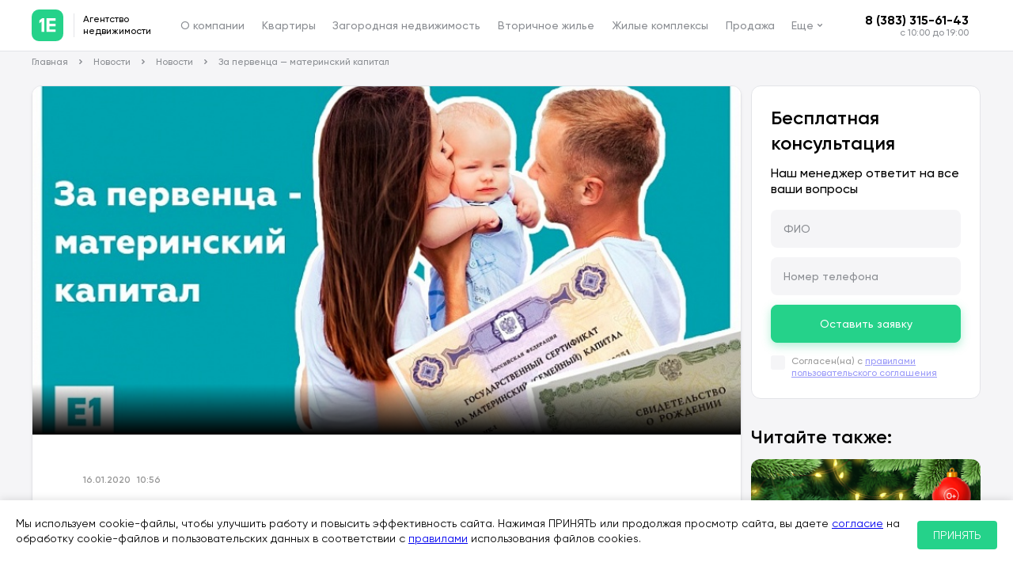

--- FILE ---
content_type: text/html; charset=UTF-8
request_url: https://01e.ru/news/novosti/za-perventsa-materinskiy-kapital/
body_size: 13694
content:
<!DOCTYPE html>
<html class="compensate-for-scrollbar" lang="ru">
<head prefix=
      "og: http://ogp.me/ns#
     fb: http://ogp.me/ns/fb#
     product: http://ogp.me/ns/product#">

    <title>За первенца — материнский капитал - Новости - Новости на официальном сайте эксперта по недвижимости 1Е в Новосибирске</title>
    <meta http-equiv="Content-Type" content="text/html; charset=UTF-8" />
<meta name="description" content="Президент России Владимир Путин выступил с ежегодным посланием Федеральному Собранию. Одной из важных новостей стало то, что уже за первого ребенка в семье будет начислен материнский капитал.&lt;br&gt; &lt;br..." />
<meta name="viewport" content="width=device-width, user-scalable=no, initial-scale=1.0, maximum-scale=1.0, minimum-scale=1.0">
<meta http-equiv="X-UA-Compatible" content="ie=edge">
<meta name="format-detection" content="telephone=no">

<link href="/bitrix/cache/css/s1/main/template_954ddb1071674d3b34d92dbd97373557/template_954ddb1071674d3b34d92dbd97373557_v1.css?1763010665238499" type="text/css"  data-template-style="true" rel="stylesheet" />
<link href="/local/templates/main/assets/css/main-max-width-1440-px.min.css" rel="stylesheet" type="text/css" media="(max-width: 1440px)">
<link href="/local/templates/main/assets/css/main-max-width-1024-px.min.css" rel="stylesheet" type="text/css" media="(max-width: 1024px)">
<link href="/local/templates/main/assets/css/main-max-width-768-px.min.css" rel="stylesheet" type="text/css" media="(max-width: 768px)">
<link href="/local/templates/main/assets/css/main-max-width-600-px.min.css" rel="stylesheet" type="text/css" media="(max-width: 600px)">

<link rel="shortcut icon" href="/local/templates/main/assets/img/favicon.png" type="image/x-icon">

            <script data-skip-moving="true">
        window.roistatCalltrackingScripts = [2];
    </script>

    <script data-skip-moving="true">
        function googleGTM() {
            (function (w, d, s, l, i) {
                w[l] = w[l] || [];
                w[l].push({
                    'gtm.start':
                        new Date().getTime(), event: 'gtm.js'
                });
                var f = d.getElementsByTagName(s)[0],
                    j = d.createElement(s), dl = l != 'dataLayer' ? '&l=' + l : '';
                j.async = true;
                j.src =
                    'https://www.googletagmanager.com/gtm.js?id=' + i + dl;
                f.parentNode.insertBefore(j, f);
            })(window, document, 'script', 'dataLayer', 'GTM-NLMKRRF');
        }

        setTimeout(googleGTM, 5500);

    </script>
</head>

<body class="page ">

<!-- Google Tag Manager (noscript) -->
    <noscript>
        <iframe src="https://www.googletagmanager.com/ns.html?id=GTM-NLMKRRF"
                height="0" width="0" style="display:none;visibility:hidden"></iframe>
    </noscript>
<!-- End Google Tag Manager (noscript) -->
<header class="header page__header  header_no-shadow">
        <div class="content">
        <div class="header__wrapper">
                            <a href="/" class="header__logo-wrapper">
                    <img src="/local/templates/main/assets/images/Logo.svg" alt="" class="header__logo">
                    <span class="header__logo-quote">Агентство недвижимости</span>
                </a>
            
            
            <nav class="header__nav" itemscope itemtype="http://www.schema.org/SiteNavigationElement">
                
    
                    <div class="header__item">
                <a itemprop="url" href="/about/"
                   class="header__title ">
                    О компании                </a>
                <meta itemprop="name" content="О компании"/>
            </div>
        
    
                    <div class="header__item">
                <a itemprop="url" href="/new-flats/"
                   class="header__title ">
                    Квартиры                </a>
                <meta itemprop="name" content="Квартиры"/>
            </div>
        
    
                    <div class="header__item">
                <a itemprop="url" href="/zagorodnaya-nedvizhimost/"
                   class="header__title ">
                    Загородная недвижимость                </a>
                <meta itemprop="name" content="Загородная недвижимость"/>
            </div>
        
    
                    <div class="header__item">
                <a itemprop="url" href="/secondary/"
                   class="header__title ">
                    Вторичное жилье                </a>
                <meta itemprop="name" content="Вторичное жилье"/>
            </div>
        
    
                    <div class="header__item">
                <a itemprop="url" href="/novostrojki/"
                   class="header__title ">
                    Жилые комплексы                </a>
                <meta itemprop="name" content="Жилые комплексы"/>
            </div>
        
    
                    <div class="header__item">
                <a itemprop="url" href="/sale/guarantee/"
                   class="header__title ">
                    Продажа                </a>
                <meta itemprop="name" content="Продажа"/>
            </div>
        
    
        
    
        
    
        
    
        
    
        
    
        
        <div class="header__item header__item_droppable">
        <a href="javascript:void(0);" class="header__title">Еще</a>
        <div class="header__drop-menu">
            <ul class="header__drop-menu-content">
                                    
                                    
                                    
                                    
                                    
                                    
                                                            <li class="">
                            <a href="/hypothec/">Ипотека</a>
                        </li>
                    
                                                            <li class="">
                            <a href="/about/vacancies/">Вакансии</a>
                        </li>
                    
                                                            <li class="">
                            <a href="/about/feedback/">Отзывы</a>
                        </li>
                    
                                                            <li class="">
                            <a href="/articles/">Статьи</a>
                        </li>
                    
                                                            <li class="">
                            <a href="/news/">Новости</a>
                        </li>
                    
                                                            <li class="">
                            <a href="/contacts/">Контакты</a>
                        </li>
                    
                            </ul>
        </div>
    </div>
            </nav>
            <div class="header__inner">
                <div class="header__phone-wrapper">
                                            <a href="tel:83833156143"
                           class="header__phone podmena">
                            8 (383) 315-61-43                        </a>
                        <div class="header__schedule">с 10:00 до 19:00</div>
                                                        </div>
                <!--                <a href="/favorite/" class="button button_sm button_light button_heart header__button panel_invisible">Избранное</a>-->
                <div class="js-menu-button header__menu"></div>
            </div>
        </div>
    </div>
</header>

<div class="js-menu mobile-menu header__mobile-menu mobile-menu_hidden">
    <div class="mobile-menu__content">
        <div class="mobile-menu__inner">
            <div class="content">
                
    <div class="mobile-menu__wrapper">
        <div class="mobile-menu__links">

                        <div class="mobile-menu__item  mobile-menu__item_droppable ">

                                        <div class="mobile-menu__link-wrapper">
                            <span class="mobile-menu__link">Покупка</span>
                        </div>
                
                                        <div class="mobile-menu__drop-wrapper">
                            
                                <a href="/new-flats/" class="mobile-menu__drop-item">Квартиры в новостройках</a>

                            
                                <a href="/novostrojki/" class="mobile-menu__drop-item">Жилые комплексы</a>

                            
                                <a href="/secondary/" class="mobile-menu__drop-item">Готовое жилье</a>

                            
                                <a href="/zagorodnaya-nedvizhimost/" class="mobile-menu__drop-item">Загородная недвижимость</a>

                                                    </div>
                                </div>

                        <div class="mobile-menu__item ">

                                        <a class="mobile-menu__link " href="/sale/guarantee/">
                            Продажа                        </a>
                
                                </div>

                        <div class="mobile-menu__item ">

                                        <a class="mobile-menu__link " href="/hypothec/">
                            Ипотека                        </a>
                
                                </div>

                        <div class="mobile-menu__item  mobile-menu__item_droppable ">

                                        <div class="mobile-menu__link-wrapper">
                            <span class="mobile-menu__link">О компании</span>
                        </div>
                
                                        <div class="mobile-menu__drop-wrapper">
                            
                                <a href="/about/" class="mobile-menu__drop-item">О компании</a>

                            
                                <a href="/news/" class="mobile-menu__drop-item">Новости</a>

                            
                                <a href="/about/vacancies/" class="mobile-menu__drop-item">Вакансии</a>

                            
                                <a href="/about/feedback/" class="mobile-menu__drop-item">Отзывы</a>

                                                    </div>
                                </div>

                        <div class="mobile-menu__item ">

                                        <a class="mobile-menu__link " href="/favorite/">
                            Избранное                        </a>
                
                                </div>

                        <div class="mobile-menu__item ">

                                        <a class="mobile-menu__link " href="/articles/">
                            Статьи                        </a>
                
                                </div>

                        <div class="mobile-menu__item ">

                                        <a class="mobile-menu__link " href="/contacts/">
                            Контакты                        </a>
                
                                </div>

                    </div>
        <div class="mobile-menu__container">
            <a href="/favorite/" class="button button_sm button_light button_heart">Избранное</a>
        </div>
    </div>
            </div>
        </div>
    </div>
</div>

<div class="page__body">
    

    

<div class="page_background">
    <div class="content">

        <div class="breadcrumb content__breadcrumb content__breadcrumb_lg " itemscope itemtype="https://schema.org/BreadcrumbList"><div class="breadcrumb__wrapper-item" itemprop="itemListElement" itemscope itemtype="https://schema.org/ListItem"><a href="/" class="breadcrumb__item" title="Главная" itemprop="item"><span itemprop="name">Главная</span> </a><meta itemprop="position" content="0"></div><div class="breadcrumb__wrapper-item" itemprop="itemListElement" itemscope itemtype="https://schema.org/ListItem"><a href="/news/" class="breadcrumb__item" title="Новости" itemprop="item"><span itemprop="name">Новости</span> </a><meta itemprop="position" content="1"></div><div class="breadcrumb__wrapper-item" itemprop="itemListElement" itemscope itemtype="https://schema.org/ListItem"><a href="/news/novosti/" class="breadcrumb__item" title="Новости" itemprop="item"><span itemprop="name">Новости</span> </a><meta itemprop="position" content="2"></div><div class="breadcrumb__wrapper-item" itemprop="itemListElement" itemscope itemtype="https://schema.org/ListItem"><span class="breadcrumb__item"> <span itemprop="name">За первенца — материнский капитал</span></span><meta itemprop="position" content="3"></div></div>

        <div class="content__wrapper">
            <div class="content__main">
                
    <div class="news">
                    <div class="news__slider-wrapper">
                <div class="news__control news__control_left"></div>
                <div class="news__control news__control_right"></div>
                <div class="news__slider">
                                            <img src="/upload/resize_cache/iblock/ebb/845_440_2/xi6xdtakb9njvx0x2ih1td7yo3mwc64e.jpg" alt="" class="news__image">
                                    </div>
            </div>
                <div class="news__description">
            <div class="news__stats" >
                <div class="news__stat-item">16.01.2020</div>
                <div class="news__stat-item">10:56</div>
            </div>
            <div class="news__title">За первенца — материнский капитал</div>
            <div class="news__subtitle">
                                    <div class="news__paragraph">
                        Президент России Владимир Путин выступил с ежегодным посланием Федеральному Собранию. Одной из важных новостей стало то, что уже за первого ребенка в семье будет начислен материнский капитал.<br>
<br>
Его сумма составит 466 тысяч рублей. За второго малыша молодые родители получат 616 тысяч (при условии, что за первенца мат. капитал получен не был), а за третьего — государство погасит почти полмиллиона ипотечного кредита.<br>
<br>
Программу маткапитала продлили как минимум до 2026 года, а деньги можно будет вложить в качестве первоначального взноса по ипотеке.<br>
<br>
 Еще одно существенное нововведение коснется малоимущих семей: с 2020 года за каждого ребенка до 7 лет будет начислено 5500 рублей ежемесячно. Единственное условие — доход на каждого члена семьи не должен превышать прожиточного минимума.                    </div>
                                            </div>

                            <div class="news__share">Поделиться</div>
                <div class="ya-share2" data-curtain data-color-scheme="whiteblack"
                     data-services="vkontakte,telegram,odnoklassniki,whatsapp"
                     data-url="01e.ru/news/novosti/za-perventsa-materinskiy-kapital/"
                     data-title="За первенца — материнский капитал"
                     data-description="Главная новость начала 2020 года" data-image=""></div>
                                                    </div>
    </div>

                <div class="content__block content__block_show-lg">
                    <div class="content__title">Читайте также:</div>
                    <div class="content__gallery content__gallery_scrollable">
                        <div class="content__title"></div>
<div class="content__gallery  content__gallery_scrollable">
    
        
        <div class="news-card content__gallery-item" id="bx_3218110189_158148">
            <a href="/news/novosti/semeynaya-evrotreshka-54-5-m-na-romantikov/" class="news-card__image-wrapper">
                <img src="/upload/resize_cache/iblock/050/291_200_1/5otrwc6hjsrbgoiovbsod4p4apqqg29z.jpg" alt="Семейная евротрешка 54,5 м² на Романтиков"
                     class="news-card__image">
                <span class="news-card__type">
                    Новости                </span>
            </a>
            <a href="/news/novosti/semeynaya-evrotreshka-54-5-m-na-romantikov/" class="news-card__title">
                Семейная евротрешка 54,5 м² на Романтиков            </a>
            <div class="news-card__subtitle">
                            </div>
            <div class="news-card__date">
                09.08.2025            </div>
        </div>

    
        
        <div class="news-card content__gallery-item" id="bx_3218110189_146373">
            <a href="/news/novosti/kvartira-v-tsentre-vash-propusk-v-zhizn-bez-probok/" class="news-card__image-wrapper">
                <img src="/upload/resize_cache/iblock/323/291_200_1/jtxvd5bcpf522jotfl69rlodvc1sar80.jpg" alt="Квартира в центре — ваш пропуск в жизнь без пробок"
                     class="news-card__image">
                <span class="news-card__type">
                    Новости                </span>
            </a>
            <a href="/news/novosti/kvartira-v-tsentre-vash-propusk-v-zhizn-bez-probok/" class="news-card__title">
                Квартира в центре — ваш пропуск в жизнь без пробок            </a>
            <div class="news-card__subtitle">
                            </div>
            <div class="news-card__date">
                18.06.2025            </div>
        </div>

    
        
        <div class="news-card content__gallery-item" id="bx_3218110189_245788">
            <a href="/news/novosti/studiya-na-vidovom-etazhe-a-park-sosnovyy-bor-vsego-v-pyati-minutakh-ezdy/" class="news-card__image-wrapper">
                <img src="/upload/resize_cache/iblock/632/291_200_1/kk0az0jaxmd0h6pi18r3svm8wiqbjraw.jpg" alt="Студия на видовом этаже, а парк «Сосновый бор» — всего в пяти минутах езды"
                     class="news-card__image">
                <span class="news-card__type">
                    Новости                </span>
            </a>
            <a href="/news/novosti/studiya-na-vidovom-etazhe-a-park-sosnovyy-bor-vsego-v-pyati-minutakh-ezdy/" class="news-card__title">
                Студия на видовом этаже, а парк «Сосновый бор» — всего в пяти минутах езды            </a>
            <div class="news-card__subtitle">
                            </div>
            <div class="news-card__date">
                11.09.2025            </div>
        </div>

    
        
        <div class="news-card content__gallery-item" id="bx_3218110189_21439">
            <a href="/news/novosti/10-prichin-vybrat-agentstvo-1e/" class="news-card__image-wrapper">
                <img src="/upload/resize_cache/iblock/69c/291_200_1/4bcbyd37nou7eafzpkkssickhplhu4xy.jpg" alt="10 причин выбрать агентство 1Е"
                     class="news-card__image">
                <span class="news-card__type">
                    Новости                </span>
            </a>
            <a href="/news/novosti/10-prichin-vybrat-agentstvo-1e/" class="news-card__title">
                10 причин выбрать агентство 1Е            </a>
            <div class="news-card__subtitle">
                За 3 года мы получили множество положительных отзывов, и теперь с уверенностью утверждаем — вы можете нам доверять!            </div>
            <div class="news-card__date">
                03.02.2021            </div>
        </div>

    
    
</div>

                    </div>
                </div>

            </div>
            <div class="content__sidebar">

                <form action="/ajax/form.php" class="consultation-form content__consultation-form js-process-form">
                    <input type="hidden" name="sessid" id="sessid" value="6fca4ee317fa968384b64c3618f910a0" />                    <input type="hidden" name="f_code"
                           value="01e.ru/news/novosti/za-perventsa-materinskiy-kapital/"/>
                    <input type="hidden" name="saveButtonSelection" value="Y"/>
                    <input type="hidden" name="p_title" value="Новости. Получить консультацию."/>

                    <div class="consultation-form__title">Бесплатная консультация</div>
                    <div class="consultation-form__subtitle">Наш менеджер ответит на все ваши вопросы</div>
                    <input type="text" name="f_name" class="input consultation-form__input" placeholder="ФИО"
                           autocomplete="off">
                                            <input type="text" name="p_phone" class="input consultation-form__input js-phone"
                               placeholder="Номер телефона" autocomplete="off">
                                        <input type="submit" class="button button_primary consultation-form__button"
                           value="Оставить заявку">
                    <label class="checkbox checkbox exclusive__checkbox">
                        <input type="checkbox" name="p_personal_data" class="checkbox__control">
                        <span class="checkbox__wrapper">
                            <span class="consultation-form__warning">Согласен(на) с <a
                                    href="/pravila-polzovatelskogo-soglasheniya/"
                                    class="">правилами пользовательского соглашения</a></span>
                        </span>
                    </label>
                </form>
                    <div class="content__sidebar-title">Читайте также:</div>

                    <div class="news-card content__consultation-form" id="bx_651765591_247999">
            <a href="/news/novosti/glavnoe-letnee-sezona-novogodnyaya-kollektsiya-novostroek/" class="news-card__image-wrapper">
                <img src="/upload/resize_cache/iblock/804/291_200_1/upw6ww3kki29arpu5f0wvrrye1u4q1lm.png" alt="Главное летнее сезона! «Новогодняя Коллекция новостроек»"
                     class="news-card__image">
                <span class="news-card__type">Новости</span>
            </a>
            <a href="/news/novosti/glavnoe-letnee-sezona-novogodnyaya-kollektsiya-novostroek/" class="news-card__title">Главное летнее сезона! «Новогодняя Коллекция новостроек»</a>
            <div class="news-card__subtitle">
                            </div>
            <div class="news-card__date">27.11.2025</div>
        </div>
    

            </div>
        </div>

        <!-- Конец блока из даталки новости -->

        
        <div class="content__ready">
            
                    </div>

    </div>
</div>

<div class="content">
</div>
</div> <!-- class page_body -->

<footer class="footer">
    <div class="footer__top">
        <div class="content">

            
            <div class="footer__wrapper">
                                    <a href="/" class="footer__image-link">
                        <img src="/local/templates/main/assets/images/Logo.svg" alt="" class="footer__logo">
                    </a>
                                </a>
                <div class="footer__links">
                    
					                <a href="/novostrojki/" class="footer__link">Покупка</a>
								                <a href="/sale/guarantee/" class="footer__link">Продажа</a>
								                <a href="/hypothec/" class="footer__link">Ипотека</a>
								                <a href="/investing/" class="footer__link">Инвестиции</a>
								                <a href="/about/" class="footer__link">О компании</a>
								                <a href="/contacts/" class="footer__link">Контакты</a>
					                </div>
                <div class="footer__contacts">
                                        <a href="tel:83833156143"
                       class="footer__phone podmena">8 (383) 315-61-43</a>
                                                            
            <a href="https://vk.com/01e_ru"
           class="footer__social-media footer__social-media_vk" target="_blank"></a>
            <a href="https://novosibirsk.flamp.ru/firm/1e_agentstvo_nedvizhimosti-70000001030744068#reviews"
           class="footer__social-media footer__social-media_facebook" target="_blank"></a>
            <a href="https://www.youtube.com/channel/UC37DSOIyXdh-BdjeFmAwtyQ"
           class="footer__social-media footer__social-media_youtube" target="_blank"></a>
            <a href="https://t.me/agency_1E"
           class="footer__social-media footer__social-media_telegram" target="_blank"></a>
                                        </div>
            </div>
                        <a href="https://1gt.ru" class="footer__developer footer__developer_md">Разработка сайта –</a>
                    </div>
    </div>

    <div class="footer__bottom">
        <div class="content">
            <div class="footer__description">
                            </div>
            <div class="footer__description">
                            </div>
            <div class="footer__description">
                ИП Валетов Михаил Раисович, ИНН 540134650666<br><br>
г. Новосибирск, 630132, ул. 1905 года, 69<br><br>            </div>
                        <div class="footer__description">
                <div class="footer__text">
                    ИП «Валетов Михаил Раисович» использует <span id="cookie-link" class="footer__anchor">cookie</span> для
                    персонализации сервисов и удобства пользователей сайтом. Использование «cookie» можно отменить в
                    настройках браузера.

                </div>

            </div>

            <div class="footer__inner">
                <div class="footer__text">Использование сайта означает согласие с <a
                            href="/pravila-polzovatelskogo-soglasheniya/" class="footer__anchor">Пользовательским
                        соглашением</a>
                                        и <a href="/upload/files/Soglasie_na_obrabotku_i_rasprostranenie_personalnyh_dannyh.docx" download="Согласие на обработку и распространение персональных данных" class="footer__anchor">Политикой обработки персональных данных</a>                 </div>

                            </div>

        </div>
    </div>
</footer>

<div id="popup" class="popup">
    <div class="popup__wrapper">
        <div class="popup__title">Получить бесплатную консультацию от ведущего специалиста</div>
        <div class="popup__subtitle">Наш специалист ответит на все интересующие вопросы</div>
        <form action="/ajax/form.php" class="popup__content js-process-form">
            <input type="hidden" name="sessid" id="sessid_1" value="6fca4ee317fa968384b64c3618f910a0" />            <input type="hidden" name="f_code" value="01e.ru/news/novosti/za-perventsa-materinskiy-kapital/"/>
            <input type="hidden" name="saveButtonSelection" value="Y"/>
            <input type="hidden" name="p_title" value="Получить бесплатную консультацию от менеджера"/>
            <input type="hidden" name="p_auto_call" value=""/>
            <div class="popup__inputs">
                <div class="input-item popup__input">
                    <label class="input-item__label">Как вас зовут?</label>
                    <div class="input-item__content">
                        <input class="input consultation-form__input" name="f_name" placeholder="ФИО"
                               autocomplete="off">

                    </div>
                </div>
                <div class="input-item popup__input">
                    <label class="input-item__label">Номер телефона</label>
                    <div class="input-item__content">
                                                <input class="input  js-phone" name="p_phone" placeholder="+7 (- - -) - - -  - -  - -">
                                            </div>
                </div>
            </div>
            <input type="submit" class="button button_primary popup__button" value="Оставить заявку">
            <label class="checkbox popup__checkbox">
                <input type="checkbox" class="checkbox__control" name="p_personal_data">
                <span class="checkbox__wrapper">
                <span class="checkbox__text">Согласен(на) с <a href="/pravila-polzovatelskogo-soglasheniya/" class="checkbox__anchor">правилами пользовательского соглашения</a></span>
            </span>
            </label>
        </form>
    </div>
</div>

<div id="v-popup" class="popup">
    <div class="popup__wrapper">
        <div class="popup__title">Записаться на собеседование</div>
        <div class="popup__subtitle">Наш специалист ответит на все интересующие вопросы</div>
        <form action="/ajax/form.php" class="popup__content js-process-form">
            <input type="hidden" name="sessid" id="sessid_2" value="6fca4ee317fa968384b64c3618f910a0" />            <input type="hidden" name="f_code" value="01e.ru/news/novosti/za-perventsa-materinskiy-kapital/"/>
            <input type="hidden" name="saveButtonSelection" value="Y"/>
            <input type="hidden" name="p_title" value="Записаться на собеседование"/>
            <div class="popup__inputs">
                <div class="input-item popup__input">
                    <label class="input-item__label">Как вас зовут?</label>
                    <div class="input-item__content">
                        <input class="input consultation-form__input" name="f_name" placeholder="ФИО"
                               autocomplete="off">

                    </div>
                </div>
                <div class="input-item popup__input">
                    <label class="input-item__label">Номер телефона</label>
                    <div class="input-item__content">
                                                    <input class="input  js-phone" name="p_phone" placeholder="+7 (- - -) - - -  - -  - -">
                        
                    </div>
                </div>
            </div>
            <input type="submit" class="button button_primary popup__button" value="Оставить заявку">
            <label class="checkbox popup__checkbox">
                <input type="checkbox" class="checkbox__control" name="p_personal_data">
                <span class="checkbox__wrapper">
                <span class="checkbox__text">Согласен(на) с <a href="/pravila-polzovatelskogo-soglasheniya/" class="checkbox__anchor">правилами пользовательского соглашения</a></span>
            </span>
            </label>
        </form>
    </div>
</div>

<div id="h-popup" class="popup">
    <div class="popup__wrapper">
        <div class="popup__header">
            <div class="popup__header-subtitle">Ежемесячный платеж</div>
            <div class="popup__header-title result-form"></div>
            <br>
            <div class="popup__header-subtitle">Сумма кредита</div>
            <div class="popup__header-title sum-form"></div>
        </div>
        <div class="popup__subtitle">Наш специалист по ипотеке ответит на все интересующие вопросы</div>
        <form action="/ajax/form.php" class="popup__content js-process-form">
            <input type="hidden" name="sessid" id="sessid_3" value="6fca4ee317fa968384b64c3618f910a0" />            <input type="hidden" name="f_code" value="01e.ru/news/novosti/za-perventsa-materinskiy-kapital/"/>
            <input type="hidden" name="saveButtonSelection" value="Y"/>
            <input type="hidden" name="p_title" value="Получить бесплатную консультацию от менеджера"/>
            <div class="popup__inputs">
                <div class="input-item popup__input">
                    <label class="input-item__label">Как вас зовут?</label>
                    <div class="input-item__content">
                        <input class="input consultation-form__input" name="f_name" placeholder="ФИО"
                               autocomplete="off">

                    </div>
                </div>
                <div class="input-item popup__input">
                    <label class="input-item__label">Номер телефона</label>
                    <div class="input-item__content">
                                                    <input class="input  js-phone" name="p_phone" placeholder="+7 (- - -) - - -  - -  - -">
                        
                    </div>
                </div>
            </div>
            <input type="submit" class="button button_primary popup__button" value="Оставить заявку">
            <label class="checkbox popup__checkbox">
                <input type="checkbox" class="checkbox__control" name="p_personal_data">
                <span class="checkbox__wrapper">
                <span class="checkbox__text">Согласен(на) с <a href="/pravila-polzovatelskogo-soglasheniya/" class="checkbox__anchor">правилами пользовательского соглашения</a></span>
            </span>
            </label>
        </form>
    </div>
</div>

<div id="stuff-popup" class="popup">
    <div class="popup__wrapper">
        <div class="popup__title">Получить бесплатную консультацию от ведущего специалиста <div data-from></div></div>
        <div class="popup__subtitle">Наш специалист ответит на все интересующие вопросы</div>
        <form action="/ajax/form.php" class="popup__content js-process-form">
            <input type="hidden" name="sessid" id="sessid_4" value="6fca4ee317fa968384b64c3618f910a0" />            <input type="hidden" name="f_code" value="01e.ru/news/novosti/za-perventsa-materinskiy-kapital/"/>
            <input type="hidden" name="saveButtonSelection" value="Y"/>
            <input type="hidden" name="p_title" value="" data-title-hiiden/>
            <input type="hidden" name="p_manager_id" value="" data-manager-id />
            <input type="hidden" name="p_auto_call" value="Y" />
            <div class="popup__inputs">
                <div class="input-item popup__input">
                    <label class="input-item__label">Как вас зовут?</label>
                    <div class="input-item__content">
                        <input class="input consultation-form__input" name="f_name" placeholder="ФИО"
                               autocomplete="off">

                    </div>
                </div>
                <div class="input-item popup__input">
                    <label class="input-item__label">Номер телефона</label>
                    <div class="input-item__content">
                                                    <input class="input  js-phone" name="p_phone" placeholder="+7 (- - -) - - -  - -  - -">
                        
                    </div>
                </div>
            </div>
            <input type="submit" class="button button_primary popup__button" value="Оставить заявку">
            <label class="checkbox popup__checkbox">
                <input type="checkbox" class="checkbox__control" name="p_personal_data">
                <span class="checkbox__wrapper">
                <span class="checkbox__text">Согласен(на) с <a href="/pravila-polzovatelskogo-soglasheniya/" class="checkbox__anchor">правилами пользовательского соглашения</a></span>
            </span>
            </label>
        </form>
    </div>
</div>

<noindex>

    <form action="/ajax/form.php" class="js-process-form ouibounce-modal popup" id="ouibounce-modal" style="display: none">

        <input type="hidden" name="sessid" id="sessid_5" value="6fca4ee317fa968384b64c3618f910a0" />        <input type="hidden" name="f_code" value="01e.ru/news/novosti/za-perventsa-materinskiy-kapital/"/>
        <input type="hidden" name="saveButtonSelection" value="Y"/>
        <input type="hidden" name="p_title" value="Экспресс оценка за 24 часа. Ловец лидов."/>
        <input type="hidden" name="p_auto_call" value="Y">
        <div class="underlay"></div>
        <div class="modal">
            <div class="modal-title">
                <h3>Оставить заявку</h3>
                <a href="#" class="close js_close">&times;</a>
            </div>
            <div class="modal-body">

                <div class="image_wrap">
                    <img src="/img/hunter/leed.png" class="custom-lazy" alt="">
                </div>

                <div class="form-request__inputs_hunter">
                    <div class="input-item input-item_dark form-request__input-item_hunter">
                        <label class="input-item__label">Как вас зовут?</label>
                        <div class="input-item__content">
                            <input class="input input_light" name="f_name" type="text" placeholder="ФИО" autocomplete="off">

                        </div>
                    </div>
                    <div class="input-item input-item_dark form-request__input-item_hunter">
                        <label class="input-item__label">Номер телефона</label>
                        <div class="input-item__content">
                            <input class="input input_light js-phone" name="p_phone" type="text" placeholder="+7 (- - -) - - -  - -  - -" autocomplete="off" inputmode="text">

                        </div>
                    </div>
                    <input type="submit" class="button button_secondary form-request__button" value="Оставить заявку">
                </div>

                <label class="checkbox checkbox_gray popup__checkbox">
                    <input type="checkbox" class="checkbox__control" name="p_personal_data">
                    <span class="checkbox__wrapper">
                <span class="checkbox__text">Согласен(на) с <a href="/pravila-polzovatelskogo-soglasheniya/"
                                                               class="checkbox__anchor">правилами пользовательского соглашения</a></span>
            </span>
                </label>

            </div>
        </div>
        </div>
    </form>
</noindex>

<!--Counters-->
<!-- BEGIN JIVOSITE INTEGRATION WITH ROISTAT -->
<!-- END JIVOSITE INTEGRATION WITH ROISTAT -->

<!--Counters-->
<div id="thx" style="display: none; ">
    <h3>Ваша заявка отправлена. С вами свяжется менеджер.</h3>
</div>
<noindex>
<div id="cookie" style="display: none; padding: 20px; max-width: 1200px;">

    <p>
        1. Общие положения

    <p>Настоящая политика обработки персональных данных составлена в соответствии с требованиями Федерального закона от 27.07.2006. №152-ФЗ «О персональных данных» и определяет порядок обработки персональных данных и меры по обеспечению безопасности персональных данных ИП Валетов Михаил Раисович (далее – Оператор).<br />
        1. Оператор ставит своей важнейшей целью и условием осуществления своей деятельности соблюдение прав и свобод человека и гражданина при обработке его персональных данных, в том числе защиты прав на неприкосновенность частной жизни, личную и семейную тайну.<br />
        2. Настоящая политика Оператора в отношении обработки персональных данных (далее – Политика) применяется ко всей информации, которую Оператор может получить о посетителях веб-сайта 01e.ru.
    </p>
    <br />

    <p>
        2. Основные понятия, используемые в Политике<br />
        1. Автоматизированная обработка персональных данных – обработка персональных данных с помощью средств вычислительной техники;<br />
        2. Блокирование персональных данных – временное прекращение обработки персональных данных (за исключением случаев, если обработка необходима для уточнения персональных данных);<br />
        3. Веб-сайт – совокупность графических и информационных материалов, а также программ для ЭВМ и баз данных, обеспечивающих их доступность в сети интернет по сетевому адресу 01e.ru;<br />
        4. Информационная система персональных данных — совокупность содержащихся в базах данных персональных данных, и обеспечивающих их обработку информационных технологий и технических средств;<br />
        5. Обезличивание персональных данных — действия, в результате которых невозможно определить без использования дополнительной информации принадлежность персональных данных конкретному Пользователю или иному субъекту персональных данных;<br />
        6. Обработка персональных данных – любое действие (операция) или совокупность действий (операций), совершаемых с использованием средств автоматизации или без использования таких средств с персональными данными, включая сбор, запись, систематизацию, накопление, хранение, уточнение (обновление, изменение), извлечение, использование, передачу (распространение, предоставление, доступ), обезличивание, блокирование, удаление, уничтожение персональных данных;<br />
        7. Оператор – государственный орган, муниципальный орган, юридическое или физическое лицо, самостоятельно или совместно с другими лицами организующие и (или) осуществляющие обработку персональных данных, а также определяющие цели обработки персональных данных, состав персональных данных, подлежащих обработке, действия (операции), совершаемые с персональными данными;<br />
        8. Персональные данные – любая информация, относящаяся прямо или косвенно к определенному или определяемому Пользователю веб-сайта 01e.ru;<br />
        9. Пользователь – любой посетитель веб-сайта 01e.ru;<br />
        10. Предоставление персональных данных – действия, направленные на раскрытие персональных данных определенному лицу или определенному кругу лиц;<br />
        11. Распространение персональных данных – любые действия, направленные на раскрытие персональных данных неопределенному кругу лиц (передача персональных данных) или на ознакомление с персональными данными неограниченного круга лиц, в том числе обнародование персональных данных в средствах массовой информации, размещение в информационно-телекоммуникационных сетях или предоставление доступа к персональным данным каким-либо иным способом;<br />
        12. Трансграничная передача персональных данных – передача персональных данных на территорию иностранного государства органу власти иностранного государства, иностранному физическому или иностранному юридическому лицу;<br />
        13. Уничтожение персональных данных – любые действия, в результате которых персональные данные уничтожаются безвозвратно с невозможностью дальнейшего восстановления содержания персональных данных в информационной системе персональных данных и (или) результате которых уничтожаются материальные носители персональных данных.
    </p>
    <br />

    <p>
        3. Оператор может обрабатывать следующие персональные данные Пользователя<br />
        1. Фамилия, имя, отчество;<br />
        2. Электронный адрес;<br />
        3. Номера телефонов;<br />
        4. Также на сайте происходит сбор и обработка обезличенных данных о посетителях (в т.ч. файлов «cookie») с помощью сервисов интернет-статистики (Яндекс Метрика и Гугл Аналитика и других).<br />
        5. Вышеперечисленные данные далее по тексту Политики объединены общим понятием Персональные данные.
    </p>

    <p>
        4. Цели обработки персональных данных<br />
        1. Цель обработки персональных данных Пользователя — информирование Пользователя посредством отправки электронных писем; заключение, исполнение и прекращение гражданско-правовых договоров; предоставление доступа Пользователю к сервисам, информации и/или материалам, содержащимся на веб-сайте.<br />
        2. Также Оператор имеет право направлять Пользователю уведомления о новых продуктах и услугах, специальных предложениях и различных событиях. Пользователь всегда может отказаться от получения информационных сообщений, направив Оператору письмо на адрес электронной почты info@01e.ru с пометкой «Отказ от уведомлениях о новых продуктах и услугах и специальных предложениях».<br />
        3. Обезличенные данные Пользователей, собираемые с помощью сервисов интернет-статистики, служат для сбора информации о действиях Пользователей на сайте, улучшения качества сайта и его содержания.
    </p>
    <br />

    <p>
        5. Правовые основания обработки персональных данных<br />
        1. Оператор обрабатывает персональные данные Пользователя только в случае их заполнения и/или отправки Пользователем самостоятельно через специальные формы, расположенные на сайте 01e.ru. Заполняя соответствующие формы и/или отправляя свои персональные данные Оператору, Пользователь выражает свое согласие с данной Политикой.<br />
        2. Оператор обрабатывает обезличенные данные о Пользователе в случае, если это разрешено в настройках браузера Пользователя (включено сохранение файлов «cookie» и использование технологии JavaScript).<br />
    </p>
    <br />

    <p>
        6. Порядок сбора, хранения, передачи и других видов обработки персональных данных Безопасность персональных данных, которые обрабатываются Оператором, обеспечивается путем реализации правовых, организационных и технических мер, необходимых для выполнения в полном объеме требований действующего законодательства в области защиты персональных данных.<br />
        1. Оператор обеспечивает сохранность персональных данных и принимает все возможные меры, исключающие доступ к персональным данным неуполномоченных лиц.<br />
        2. Персональные данные Пользователя никогда, ни при каких условиях не будут переданы третьим лицам, за исключением случаев, связанных с исполнением действующего законодательства.<br />
        3. В случае выявления неточностей в персональных данных, Пользователь может актуализировать их самостоятельно, путем направления Оператору уведомление на адрес электронной почты Оператора info@01e.ru с пометкой «Актуализация персональных данных».<br />
        4. Срок обработки персональных данных является неограниченным. Пользователь может в любой момент отозвать свое согласие на обработку персональных данных, направив Оператору уведомление посредством электронной почты на электронный адрес Оператора info@01e.ru с пометкой «Отзыв согласия на обработку персональных данных».
    </p>
    <br />

    <p>
        7. Трансграничная передача персональных данных<br />
        1. Оператор до начала осуществления трансграничной передачи персональных данных обязан убедиться в том, что иностранным государством, на территорию которого предполагается осуществлять передачу персональных данных, обеспечивается надежная защита прав субъектов персональных данных.<br />
        2. Трансграничная передача персональных данных на территории иностранных государств, не отвечающих вышеуказанным требованиям, может осуществляться только в случае наличия согласия в письменной форме субъекта персональных данных на трансграничную передачу его персональных данных и/или исполнения договора, стороной которого является субъект персональных данных.
    </p>
    <br />

    <p>
        8. Заключительные положения<br/>
        1. Пользователь может получить любые разъяснения по интересующим вопросам, касающимся обработки его персональных данных, обратившись к Оператору с помощью электронной почты info@01e.ru.<br/>
        2. В данном документе будут отражены любые изменения политики обработки персональных данных Оператором. Политика действует бессрочно до замены ее новой версией.<br/>
        3. Актуальная версия Политики в свободном доступе расположена в сети Интернет по адресу 01e.ru/pravila-polzovatelskogo-soglasheniya/
    </p>

</div>
</noindex>

<div style="display: none">
    <div itemscope itemtype="http://schema.org/Organization">
        <div itemprop="name">1Е</div>
        <link itemprop="url" href="https://01e.ru/">
        <div itemprop="address" itemscope itemtype="https://schema.org/PostalAddress">
            <span itemprop="postalCode">630132 </span>,
            <span itemprop="addressCountry">Россия</span>,
            <span itemprop="addressRegion">Новосибирская область</span>,
            <span itemprop="addressLocality">Новосибирск</span>,
            <span itemprop="streetAddress">ул. 1905 года, 69</span>
        </div>
        <div>Телефон: <a itemprop="telephone" class="podmena" href="tel:83833156143">8 (383) 315-61-43</a></div>
        <div>Почта: <a itemprop="email" href="mailto:info@01e.ru">info@01e.ru</a></div>
    </div>
</div>


<div class="cookie-consent" id="cookieConsent" style="display: none;">
    <div class="cookie-text">
        Мы используем cookie-файлы, чтобы улучшить работу и повысить эффективность сайта. Нажимая ПРИНЯТЬ или продолжая
        просмотр сайта, вы даете <a href="/pravila-polzovatelskogo-soglasheniya/" class="footer__cookie cookies" target="_blank"><u>согласие</u></a>
        на обработку cookie-файлов и пользовательских данных в соответствии с
        <a href="/pravila-polzovatelskogo-soglasheniya/" target="_blank" class="footer__cookie cookies"><u>правилами</u></a>
        использования файлов cookies.
    </div>
    <button class="cookie-button" id="acceptCookie">ПРИНЯТЬ</button>
</div>

<style>
    .cookie-consent {
        position: fixed;
        bottom: 0;
        left: 0;
        font-family: Gilroy, sans-serif;
        right: 0;
        background: white;

        padding: 20px;
        box-shadow: 0 -2px 10px rgba(0, 0, 0, 0.1);
        display: flex;
        flex-wrap: wrap;
        justify-content: space-between;
        align-items: center;
        z-index: 9999;
    }

    .cookie-text {
        flex: 1;

        min-width: 250px;
        margin-bottom: 10px;
        font-size: 14px;
        line-height: 1.4;
    }

    .cookie-button {
        background-color: #25d28a;
        color: white;
        border: none;
        padding: 10px 20px;
        border-radius: 4px;
        cursor: pointer;
        font-size: 14px;
        transition: background-color 0.3s;
    }

    .cookie-button:hover {
        background-color: #1a8a5b;
    }
</style>

<script src="/bitrix/js/main/core/core.min.js?1713779612223197"></script>
<script src="https://www.google.com/recaptcha/api.js?render=6LfjcfoqAAAAADDpwPRKnXCLKl-sZhUtTTh68_4U"></script>
<script  src="/bitrix/cache/js/s1/main/template_272fda2a4427a0e88544db3cf5af8620/template_272fda2a4427a0e88544db3cf5af8620_v1.js?1763010665671580"></script>

<script src="//yastatic.net/es5-shims/0.0.2/es5-shims.min.js"></script>
<script src="//yastatic.net/share2/share.js"></script>
<script type="text/javascript">
    $(document).ready(function () {

        $('.js-stuff-popup').click(function (e) {
            e.preventDefault();
            var data = $(this).data('info');
            $('#stuff-popup').find('[data-from]').text(data.from);
            $('#stuff-popup').find('[data-title-hiiden]').val("Консультация от " + data.title);
            $('#stuff-popup').find('[data-manager-id]').val(data.manager_id);

            $.fancybox.open(
                $('#stuff-popup'),
                {
                    toolbar: false,
                    touch: false
                }
            )
        });
    });
</script>

<script type="text/javascript">
    $(document).ready(function () {
    $('.js-fancybox').click(function () {
        $.fancybox.open(
            $('#popup'),
            {
                toolbar: false,
                touch: false,
            });
    });
    });
</script>
<script type="text/javascript">
    $(document).ready(function () {
    $('#cookie-link').click(function () {
        $.fancybox.open(
            $('#cookie'),
            {
                toolbar: false,
                touch: false,
            });
    });
    });
</script>
<script>
    (function(w, d, s, h, id) {
        w.roistatProjectId = id; w.roistatHost = h;
        var p = d.location.protocol == "https:" ? "https://" : "http://";
        var u = /^.*roistat_visit=[^;]+(.*)?$/.test(d.cookie) ? "/dist/module.js" : "/api/site/1.0/"+id+"/init?referrer="+encodeURIComponent(d.location.href);
        var js = d.createElement(s); js.charset="UTF-8"; js.async = 1; js.src = p+h+u; var js2 = d.getElementsByTagName(s)[0]; js2.parentNode.insertBefore(js, js2);
    })(window, document, 'script', 'cloud.roistat.com', 'ae6f06298b0c4363c7898d6e4fa50ec6');
</script>

<script type='text/javascript'>
    var getCookie = window.getCookie = function (name) {
        var matches = document.cookie.match(new RegExp("(?:^|; )" + name.replace(/([\.$?*|{}\(\)\[\]\\\/\+^])/g, '\\$1') + "=([^;]*)"));
        return matches ? decodeURIComponent(matches[1]) : undefined;
    };
    function jivo_onLoadCallback() {
        jivo_api.setUserToken(getCookie('roistat_visit'));
    }
</script>
<script>
    function jivo ()
    {
        var widget_id = 'ae8aQiwOlB';
        var d=document;
        var w=window;
        function l()
        {
            var s = document.createElement('script');
            s.type = 'text/javascript';
            s.async = true;
            s.src = '//code.jivosite.com/script/geo-widget/'+widget_id;
            var ss = document.getElementsByTagName('script')[0];
            ss.parentNode.insertBefore(s, ss);
        }
        if(d.readyState=='complete')
        {
            l();
        }
        else
        {
            if(w.attachEvent)
            {
                w.attachEvent('onload',l);
            }
            else
            {
                w.addEventListener('load',l,false);
            }
        }
    }

    setTimeout(jivo,10000);
</script>

<script>
    document.addEventListener('DOMContentLoaded', function () {
        const cookieConsent = document.getElementById('cookieConsent');
        const acceptButton = document.getElementById('acceptCookie');

        // Проверяем, есть ли куки с согласием
        const cookieName = 'cookieConsent';
        const cookieValue = getCookie(cookieName);

        if (!cookieValue) {
            // Если куки нет, показываем окно
            cookieConsent.style.display = 'flex';
        }

        // Обработчик нажатия на кнопку
        acceptButton.addEventListener('click', function () {
            // Устанавливаем куки на 1 месяц
            const date = new Date();
            date.setMonth(date.getMonth() + 1);
            document.cookie = `${cookieName}=accepted; expires=${date.toUTCString()}; path=/`;

            // Скрываем окно
            cookieConsent.style.display = 'none';
        });

        // Функция для получения значения куки
        function getCookie(name) {
            const cookies = document.cookie.split(';');
            for (let i = 0; i < cookies.length; i++) {
                const cookie = cookies[i].trim();
                if (cookie.startsWith(name + '=')) {
                    return cookie.substring(name.length + 1);
                }
            }
            return null;
        }
    });
</script>
</body>
</html>


--- FILE ---
content_type: text/html; charset=utf-8
request_url: https://www.google.com/recaptcha/api2/anchor?ar=1&k=6LfjcfoqAAAAADDpwPRKnXCLKl-sZhUtTTh68_4U&co=aHR0cHM6Ly8wMWUucnU6NDQz&hl=en&v=7gg7H51Q-naNfhmCP3_R47ho&size=invisible&anchor-ms=20000&execute-ms=30000&cb=u1gumpyybxi
body_size: 48132
content:
<!DOCTYPE HTML><html dir="ltr" lang="en"><head><meta http-equiv="Content-Type" content="text/html; charset=UTF-8">
<meta http-equiv="X-UA-Compatible" content="IE=edge">
<title>reCAPTCHA</title>
<style type="text/css">
/* cyrillic-ext */
@font-face {
  font-family: 'Roboto';
  font-style: normal;
  font-weight: 400;
  font-stretch: 100%;
  src: url(//fonts.gstatic.com/s/roboto/v48/KFO7CnqEu92Fr1ME7kSn66aGLdTylUAMa3GUBHMdazTgWw.woff2) format('woff2');
  unicode-range: U+0460-052F, U+1C80-1C8A, U+20B4, U+2DE0-2DFF, U+A640-A69F, U+FE2E-FE2F;
}
/* cyrillic */
@font-face {
  font-family: 'Roboto';
  font-style: normal;
  font-weight: 400;
  font-stretch: 100%;
  src: url(//fonts.gstatic.com/s/roboto/v48/KFO7CnqEu92Fr1ME7kSn66aGLdTylUAMa3iUBHMdazTgWw.woff2) format('woff2');
  unicode-range: U+0301, U+0400-045F, U+0490-0491, U+04B0-04B1, U+2116;
}
/* greek-ext */
@font-face {
  font-family: 'Roboto';
  font-style: normal;
  font-weight: 400;
  font-stretch: 100%;
  src: url(//fonts.gstatic.com/s/roboto/v48/KFO7CnqEu92Fr1ME7kSn66aGLdTylUAMa3CUBHMdazTgWw.woff2) format('woff2');
  unicode-range: U+1F00-1FFF;
}
/* greek */
@font-face {
  font-family: 'Roboto';
  font-style: normal;
  font-weight: 400;
  font-stretch: 100%;
  src: url(//fonts.gstatic.com/s/roboto/v48/KFO7CnqEu92Fr1ME7kSn66aGLdTylUAMa3-UBHMdazTgWw.woff2) format('woff2');
  unicode-range: U+0370-0377, U+037A-037F, U+0384-038A, U+038C, U+038E-03A1, U+03A3-03FF;
}
/* math */
@font-face {
  font-family: 'Roboto';
  font-style: normal;
  font-weight: 400;
  font-stretch: 100%;
  src: url(//fonts.gstatic.com/s/roboto/v48/KFO7CnqEu92Fr1ME7kSn66aGLdTylUAMawCUBHMdazTgWw.woff2) format('woff2');
  unicode-range: U+0302-0303, U+0305, U+0307-0308, U+0310, U+0312, U+0315, U+031A, U+0326-0327, U+032C, U+032F-0330, U+0332-0333, U+0338, U+033A, U+0346, U+034D, U+0391-03A1, U+03A3-03A9, U+03B1-03C9, U+03D1, U+03D5-03D6, U+03F0-03F1, U+03F4-03F5, U+2016-2017, U+2034-2038, U+203C, U+2040, U+2043, U+2047, U+2050, U+2057, U+205F, U+2070-2071, U+2074-208E, U+2090-209C, U+20D0-20DC, U+20E1, U+20E5-20EF, U+2100-2112, U+2114-2115, U+2117-2121, U+2123-214F, U+2190, U+2192, U+2194-21AE, U+21B0-21E5, U+21F1-21F2, U+21F4-2211, U+2213-2214, U+2216-22FF, U+2308-230B, U+2310, U+2319, U+231C-2321, U+2336-237A, U+237C, U+2395, U+239B-23B7, U+23D0, U+23DC-23E1, U+2474-2475, U+25AF, U+25B3, U+25B7, U+25BD, U+25C1, U+25CA, U+25CC, U+25FB, U+266D-266F, U+27C0-27FF, U+2900-2AFF, U+2B0E-2B11, U+2B30-2B4C, U+2BFE, U+3030, U+FF5B, U+FF5D, U+1D400-1D7FF, U+1EE00-1EEFF;
}
/* symbols */
@font-face {
  font-family: 'Roboto';
  font-style: normal;
  font-weight: 400;
  font-stretch: 100%;
  src: url(//fonts.gstatic.com/s/roboto/v48/KFO7CnqEu92Fr1ME7kSn66aGLdTylUAMaxKUBHMdazTgWw.woff2) format('woff2');
  unicode-range: U+0001-000C, U+000E-001F, U+007F-009F, U+20DD-20E0, U+20E2-20E4, U+2150-218F, U+2190, U+2192, U+2194-2199, U+21AF, U+21E6-21F0, U+21F3, U+2218-2219, U+2299, U+22C4-22C6, U+2300-243F, U+2440-244A, U+2460-24FF, U+25A0-27BF, U+2800-28FF, U+2921-2922, U+2981, U+29BF, U+29EB, U+2B00-2BFF, U+4DC0-4DFF, U+FFF9-FFFB, U+10140-1018E, U+10190-1019C, U+101A0, U+101D0-101FD, U+102E0-102FB, U+10E60-10E7E, U+1D2C0-1D2D3, U+1D2E0-1D37F, U+1F000-1F0FF, U+1F100-1F1AD, U+1F1E6-1F1FF, U+1F30D-1F30F, U+1F315, U+1F31C, U+1F31E, U+1F320-1F32C, U+1F336, U+1F378, U+1F37D, U+1F382, U+1F393-1F39F, U+1F3A7-1F3A8, U+1F3AC-1F3AF, U+1F3C2, U+1F3C4-1F3C6, U+1F3CA-1F3CE, U+1F3D4-1F3E0, U+1F3ED, U+1F3F1-1F3F3, U+1F3F5-1F3F7, U+1F408, U+1F415, U+1F41F, U+1F426, U+1F43F, U+1F441-1F442, U+1F444, U+1F446-1F449, U+1F44C-1F44E, U+1F453, U+1F46A, U+1F47D, U+1F4A3, U+1F4B0, U+1F4B3, U+1F4B9, U+1F4BB, U+1F4BF, U+1F4C8-1F4CB, U+1F4D6, U+1F4DA, U+1F4DF, U+1F4E3-1F4E6, U+1F4EA-1F4ED, U+1F4F7, U+1F4F9-1F4FB, U+1F4FD-1F4FE, U+1F503, U+1F507-1F50B, U+1F50D, U+1F512-1F513, U+1F53E-1F54A, U+1F54F-1F5FA, U+1F610, U+1F650-1F67F, U+1F687, U+1F68D, U+1F691, U+1F694, U+1F698, U+1F6AD, U+1F6B2, U+1F6B9-1F6BA, U+1F6BC, U+1F6C6-1F6CF, U+1F6D3-1F6D7, U+1F6E0-1F6EA, U+1F6F0-1F6F3, U+1F6F7-1F6FC, U+1F700-1F7FF, U+1F800-1F80B, U+1F810-1F847, U+1F850-1F859, U+1F860-1F887, U+1F890-1F8AD, U+1F8B0-1F8BB, U+1F8C0-1F8C1, U+1F900-1F90B, U+1F93B, U+1F946, U+1F984, U+1F996, U+1F9E9, U+1FA00-1FA6F, U+1FA70-1FA7C, U+1FA80-1FA89, U+1FA8F-1FAC6, U+1FACE-1FADC, U+1FADF-1FAE9, U+1FAF0-1FAF8, U+1FB00-1FBFF;
}
/* vietnamese */
@font-face {
  font-family: 'Roboto';
  font-style: normal;
  font-weight: 400;
  font-stretch: 100%;
  src: url(//fonts.gstatic.com/s/roboto/v48/KFO7CnqEu92Fr1ME7kSn66aGLdTylUAMa3OUBHMdazTgWw.woff2) format('woff2');
  unicode-range: U+0102-0103, U+0110-0111, U+0128-0129, U+0168-0169, U+01A0-01A1, U+01AF-01B0, U+0300-0301, U+0303-0304, U+0308-0309, U+0323, U+0329, U+1EA0-1EF9, U+20AB;
}
/* latin-ext */
@font-face {
  font-family: 'Roboto';
  font-style: normal;
  font-weight: 400;
  font-stretch: 100%;
  src: url(//fonts.gstatic.com/s/roboto/v48/KFO7CnqEu92Fr1ME7kSn66aGLdTylUAMa3KUBHMdazTgWw.woff2) format('woff2');
  unicode-range: U+0100-02BA, U+02BD-02C5, U+02C7-02CC, U+02CE-02D7, U+02DD-02FF, U+0304, U+0308, U+0329, U+1D00-1DBF, U+1E00-1E9F, U+1EF2-1EFF, U+2020, U+20A0-20AB, U+20AD-20C0, U+2113, U+2C60-2C7F, U+A720-A7FF;
}
/* latin */
@font-face {
  font-family: 'Roboto';
  font-style: normal;
  font-weight: 400;
  font-stretch: 100%;
  src: url(//fonts.gstatic.com/s/roboto/v48/KFO7CnqEu92Fr1ME7kSn66aGLdTylUAMa3yUBHMdazQ.woff2) format('woff2');
  unicode-range: U+0000-00FF, U+0131, U+0152-0153, U+02BB-02BC, U+02C6, U+02DA, U+02DC, U+0304, U+0308, U+0329, U+2000-206F, U+20AC, U+2122, U+2191, U+2193, U+2212, U+2215, U+FEFF, U+FFFD;
}
/* cyrillic-ext */
@font-face {
  font-family: 'Roboto';
  font-style: normal;
  font-weight: 500;
  font-stretch: 100%;
  src: url(//fonts.gstatic.com/s/roboto/v48/KFO7CnqEu92Fr1ME7kSn66aGLdTylUAMa3GUBHMdazTgWw.woff2) format('woff2');
  unicode-range: U+0460-052F, U+1C80-1C8A, U+20B4, U+2DE0-2DFF, U+A640-A69F, U+FE2E-FE2F;
}
/* cyrillic */
@font-face {
  font-family: 'Roboto';
  font-style: normal;
  font-weight: 500;
  font-stretch: 100%;
  src: url(//fonts.gstatic.com/s/roboto/v48/KFO7CnqEu92Fr1ME7kSn66aGLdTylUAMa3iUBHMdazTgWw.woff2) format('woff2');
  unicode-range: U+0301, U+0400-045F, U+0490-0491, U+04B0-04B1, U+2116;
}
/* greek-ext */
@font-face {
  font-family: 'Roboto';
  font-style: normal;
  font-weight: 500;
  font-stretch: 100%;
  src: url(//fonts.gstatic.com/s/roboto/v48/KFO7CnqEu92Fr1ME7kSn66aGLdTylUAMa3CUBHMdazTgWw.woff2) format('woff2');
  unicode-range: U+1F00-1FFF;
}
/* greek */
@font-face {
  font-family: 'Roboto';
  font-style: normal;
  font-weight: 500;
  font-stretch: 100%;
  src: url(//fonts.gstatic.com/s/roboto/v48/KFO7CnqEu92Fr1ME7kSn66aGLdTylUAMa3-UBHMdazTgWw.woff2) format('woff2');
  unicode-range: U+0370-0377, U+037A-037F, U+0384-038A, U+038C, U+038E-03A1, U+03A3-03FF;
}
/* math */
@font-face {
  font-family: 'Roboto';
  font-style: normal;
  font-weight: 500;
  font-stretch: 100%;
  src: url(//fonts.gstatic.com/s/roboto/v48/KFO7CnqEu92Fr1ME7kSn66aGLdTylUAMawCUBHMdazTgWw.woff2) format('woff2');
  unicode-range: U+0302-0303, U+0305, U+0307-0308, U+0310, U+0312, U+0315, U+031A, U+0326-0327, U+032C, U+032F-0330, U+0332-0333, U+0338, U+033A, U+0346, U+034D, U+0391-03A1, U+03A3-03A9, U+03B1-03C9, U+03D1, U+03D5-03D6, U+03F0-03F1, U+03F4-03F5, U+2016-2017, U+2034-2038, U+203C, U+2040, U+2043, U+2047, U+2050, U+2057, U+205F, U+2070-2071, U+2074-208E, U+2090-209C, U+20D0-20DC, U+20E1, U+20E5-20EF, U+2100-2112, U+2114-2115, U+2117-2121, U+2123-214F, U+2190, U+2192, U+2194-21AE, U+21B0-21E5, U+21F1-21F2, U+21F4-2211, U+2213-2214, U+2216-22FF, U+2308-230B, U+2310, U+2319, U+231C-2321, U+2336-237A, U+237C, U+2395, U+239B-23B7, U+23D0, U+23DC-23E1, U+2474-2475, U+25AF, U+25B3, U+25B7, U+25BD, U+25C1, U+25CA, U+25CC, U+25FB, U+266D-266F, U+27C0-27FF, U+2900-2AFF, U+2B0E-2B11, U+2B30-2B4C, U+2BFE, U+3030, U+FF5B, U+FF5D, U+1D400-1D7FF, U+1EE00-1EEFF;
}
/* symbols */
@font-face {
  font-family: 'Roboto';
  font-style: normal;
  font-weight: 500;
  font-stretch: 100%;
  src: url(//fonts.gstatic.com/s/roboto/v48/KFO7CnqEu92Fr1ME7kSn66aGLdTylUAMaxKUBHMdazTgWw.woff2) format('woff2');
  unicode-range: U+0001-000C, U+000E-001F, U+007F-009F, U+20DD-20E0, U+20E2-20E4, U+2150-218F, U+2190, U+2192, U+2194-2199, U+21AF, U+21E6-21F0, U+21F3, U+2218-2219, U+2299, U+22C4-22C6, U+2300-243F, U+2440-244A, U+2460-24FF, U+25A0-27BF, U+2800-28FF, U+2921-2922, U+2981, U+29BF, U+29EB, U+2B00-2BFF, U+4DC0-4DFF, U+FFF9-FFFB, U+10140-1018E, U+10190-1019C, U+101A0, U+101D0-101FD, U+102E0-102FB, U+10E60-10E7E, U+1D2C0-1D2D3, U+1D2E0-1D37F, U+1F000-1F0FF, U+1F100-1F1AD, U+1F1E6-1F1FF, U+1F30D-1F30F, U+1F315, U+1F31C, U+1F31E, U+1F320-1F32C, U+1F336, U+1F378, U+1F37D, U+1F382, U+1F393-1F39F, U+1F3A7-1F3A8, U+1F3AC-1F3AF, U+1F3C2, U+1F3C4-1F3C6, U+1F3CA-1F3CE, U+1F3D4-1F3E0, U+1F3ED, U+1F3F1-1F3F3, U+1F3F5-1F3F7, U+1F408, U+1F415, U+1F41F, U+1F426, U+1F43F, U+1F441-1F442, U+1F444, U+1F446-1F449, U+1F44C-1F44E, U+1F453, U+1F46A, U+1F47D, U+1F4A3, U+1F4B0, U+1F4B3, U+1F4B9, U+1F4BB, U+1F4BF, U+1F4C8-1F4CB, U+1F4D6, U+1F4DA, U+1F4DF, U+1F4E3-1F4E6, U+1F4EA-1F4ED, U+1F4F7, U+1F4F9-1F4FB, U+1F4FD-1F4FE, U+1F503, U+1F507-1F50B, U+1F50D, U+1F512-1F513, U+1F53E-1F54A, U+1F54F-1F5FA, U+1F610, U+1F650-1F67F, U+1F687, U+1F68D, U+1F691, U+1F694, U+1F698, U+1F6AD, U+1F6B2, U+1F6B9-1F6BA, U+1F6BC, U+1F6C6-1F6CF, U+1F6D3-1F6D7, U+1F6E0-1F6EA, U+1F6F0-1F6F3, U+1F6F7-1F6FC, U+1F700-1F7FF, U+1F800-1F80B, U+1F810-1F847, U+1F850-1F859, U+1F860-1F887, U+1F890-1F8AD, U+1F8B0-1F8BB, U+1F8C0-1F8C1, U+1F900-1F90B, U+1F93B, U+1F946, U+1F984, U+1F996, U+1F9E9, U+1FA00-1FA6F, U+1FA70-1FA7C, U+1FA80-1FA89, U+1FA8F-1FAC6, U+1FACE-1FADC, U+1FADF-1FAE9, U+1FAF0-1FAF8, U+1FB00-1FBFF;
}
/* vietnamese */
@font-face {
  font-family: 'Roboto';
  font-style: normal;
  font-weight: 500;
  font-stretch: 100%;
  src: url(//fonts.gstatic.com/s/roboto/v48/KFO7CnqEu92Fr1ME7kSn66aGLdTylUAMa3OUBHMdazTgWw.woff2) format('woff2');
  unicode-range: U+0102-0103, U+0110-0111, U+0128-0129, U+0168-0169, U+01A0-01A1, U+01AF-01B0, U+0300-0301, U+0303-0304, U+0308-0309, U+0323, U+0329, U+1EA0-1EF9, U+20AB;
}
/* latin-ext */
@font-face {
  font-family: 'Roboto';
  font-style: normal;
  font-weight: 500;
  font-stretch: 100%;
  src: url(//fonts.gstatic.com/s/roboto/v48/KFO7CnqEu92Fr1ME7kSn66aGLdTylUAMa3KUBHMdazTgWw.woff2) format('woff2');
  unicode-range: U+0100-02BA, U+02BD-02C5, U+02C7-02CC, U+02CE-02D7, U+02DD-02FF, U+0304, U+0308, U+0329, U+1D00-1DBF, U+1E00-1E9F, U+1EF2-1EFF, U+2020, U+20A0-20AB, U+20AD-20C0, U+2113, U+2C60-2C7F, U+A720-A7FF;
}
/* latin */
@font-face {
  font-family: 'Roboto';
  font-style: normal;
  font-weight: 500;
  font-stretch: 100%;
  src: url(//fonts.gstatic.com/s/roboto/v48/KFO7CnqEu92Fr1ME7kSn66aGLdTylUAMa3yUBHMdazQ.woff2) format('woff2');
  unicode-range: U+0000-00FF, U+0131, U+0152-0153, U+02BB-02BC, U+02C6, U+02DA, U+02DC, U+0304, U+0308, U+0329, U+2000-206F, U+20AC, U+2122, U+2191, U+2193, U+2212, U+2215, U+FEFF, U+FFFD;
}
/* cyrillic-ext */
@font-face {
  font-family: 'Roboto';
  font-style: normal;
  font-weight: 900;
  font-stretch: 100%;
  src: url(//fonts.gstatic.com/s/roboto/v48/KFO7CnqEu92Fr1ME7kSn66aGLdTylUAMa3GUBHMdazTgWw.woff2) format('woff2');
  unicode-range: U+0460-052F, U+1C80-1C8A, U+20B4, U+2DE0-2DFF, U+A640-A69F, U+FE2E-FE2F;
}
/* cyrillic */
@font-face {
  font-family: 'Roboto';
  font-style: normal;
  font-weight: 900;
  font-stretch: 100%;
  src: url(//fonts.gstatic.com/s/roboto/v48/KFO7CnqEu92Fr1ME7kSn66aGLdTylUAMa3iUBHMdazTgWw.woff2) format('woff2');
  unicode-range: U+0301, U+0400-045F, U+0490-0491, U+04B0-04B1, U+2116;
}
/* greek-ext */
@font-face {
  font-family: 'Roboto';
  font-style: normal;
  font-weight: 900;
  font-stretch: 100%;
  src: url(//fonts.gstatic.com/s/roboto/v48/KFO7CnqEu92Fr1ME7kSn66aGLdTylUAMa3CUBHMdazTgWw.woff2) format('woff2');
  unicode-range: U+1F00-1FFF;
}
/* greek */
@font-face {
  font-family: 'Roboto';
  font-style: normal;
  font-weight: 900;
  font-stretch: 100%;
  src: url(//fonts.gstatic.com/s/roboto/v48/KFO7CnqEu92Fr1ME7kSn66aGLdTylUAMa3-UBHMdazTgWw.woff2) format('woff2');
  unicode-range: U+0370-0377, U+037A-037F, U+0384-038A, U+038C, U+038E-03A1, U+03A3-03FF;
}
/* math */
@font-face {
  font-family: 'Roboto';
  font-style: normal;
  font-weight: 900;
  font-stretch: 100%;
  src: url(//fonts.gstatic.com/s/roboto/v48/KFO7CnqEu92Fr1ME7kSn66aGLdTylUAMawCUBHMdazTgWw.woff2) format('woff2');
  unicode-range: U+0302-0303, U+0305, U+0307-0308, U+0310, U+0312, U+0315, U+031A, U+0326-0327, U+032C, U+032F-0330, U+0332-0333, U+0338, U+033A, U+0346, U+034D, U+0391-03A1, U+03A3-03A9, U+03B1-03C9, U+03D1, U+03D5-03D6, U+03F0-03F1, U+03F4-03F5, U+2016-2017, U+2034-2038, U+203C, U+2040, U+2043, U+2047, U+2050, U+2057, U+205F, U+2070-2071, U+2074-208E, U+2090-209C, U+20D0-20DC, U+20E1, U+20E5-20EF, U+2100-2112, U+2114-2115, U+2117-2121, U+2123-214F, U+2190, U+2192, U+2194-21AE, U+21B0-21E5, U+21F1-21F2, U+21F4-2211, U+2213-2214, U+2216-22FF, U+2308-230B, U+2310, U+2319, U+231C-2321, U+2336-237A, U+237C, U+2395, U+239B-23B7, U+23D0, U+23DC-23E1, U+2474-2475, U+25AF, U+25B3, U+25B7, U+25BD, U+25C1, U+25CA, U+25CC, U+25FB, U+266D-266F, U+27C0-27FF, U+2900-2AFF, U+2B0E-2B11, U+2B30-2B4C, U+2BFE, U+3030, U+FF5B, U+FF5D, U+1D400-1D7FF, U+1EE00-1EEFF;
}
/* symbols */
@font-face {
  font-family: 'Roboto';
  font-style: normal;
  font-weight: 900;
  font-stretch: 100%;
  src: url(//fonts.gstatic.com/s/roboto/v48/KFO7CnqEu92Fr1ME7kSn66aGLdTylUAMaxKUBHMdazTgWw.woff2) format('woff2');
  unicode-range: U+0001-000C, U+000E-001F, U+007F-009F, U+20DD-20E0, U+20E2-20E4, U+2150-218F, U+2190, U+2192, U+2194-2199, U+21AF, U+21E6-21F0, U+21F3, U+2218-2219, U+2299, U+22C4-22C6, U+2300-243F, U+2440-244A, U+2460-24FF, U+25A0-27BF, U+2800-28FF, U+2921-2922, U+2981, U+29BF, U+29EB, U+2B00-2BFF, U+4DC0-4DFF, U+FFF9-FFFB, U+10140-1018E, U+10190-1019C, U+101A0, U+101D0-101FD, U+102E0-102FB, U+10E60-10E7E, U+1D2C0-1D2D3, U+1D2E0-1D37F, U+1F000-1F0FF, U+1F100-1F1AD, U+1F1E6-1F1FF, U+1F30D-1F30F, U+1F315, U+1F31C, U+1F31E, U+1F320-1F32C, U+1F336, U+1F378, U+1F37D, U+1F382, U+1F393-1F39F, U+1F3A7-1F3A8, U+1F3AC-1F3AF, U+1F3C2, U+1F3C4-1F3C6, U+1F3CA-1F3CE, U+1F3D4-1F3E0, U+1F3ED, U+1F3F1-1F3F3, U+1F3F5-1F3F7, U+1F408, U+1F415, U+1F41F, U+1F426, U+1F43F, U+1F441-1F442, U+1F444, U+1F446-1F449, U+1F44C-1F44E, U+1F453, U+1F46A, U+1F47D, U+1F4A3, U+1F4B0, U+1F4B3, U+1F4B9, U+1F4BB, U+1F4BF, U+1F4C8-1F4CB, U+1F4D6, U+1F4DA, U+1F4DF, U+1F4E3-1F4E6, U+1F4EA-1F4ED, U+1F4F7, U+1F4F9-1F4FB, U+1F4FD-1F4FE, U+1F503, U+1F507-1F50B, U+1F50D, U+1F512-1F513, U+1F53E-1F54A, U+1F54F-1F5FA, U+1F610, U+1F650-1F67F, U+1F687, U+1F68D, U+1F691, U+1F694, U+1F698, U+1F6AD, U+1F6B2, U+1F6B9-1F6BA, U+1F6BC, U+1F6C6-1F6CF, U+1F6D3-1F6D7, U+1F6E0-1F6EA, U+1F6F0-1F6F3, U+1F6F7-1F6FC, U+1F700-1F7FF, U+1F800-1F80B, U+1F810-1F847, U+1F850-1F859, U+1F860-1F887, U+1F890-1F8AD, U+1F8B0-1F8BB, U+1F8C0-1F8C1, U+1F900-1F90B, U+1F93B, U+1F946, U+1F984, U+1F996, U+1F9E9, U+1FA00-1FA6F, U+1FA70-1FA7C, U+1FA80-1FA89, U+1FA8F-1FAC6, U+1FACE-1FADC, U+1FADF-1FAE9, U+1FAF0-1FAF8, U+1FB00-1FBFF;
}
/* vietnamese */
@font-face {
  font-family: 'Roboto';
  font-style: normal;
  font-weight: 900;
  font-stretch: 100%;
  src: url(//fonts.gstatic.com/s/roboto/v48/KFO7CnqEu92Fr1ME7kSn66aGLdTylUAMa3OUBHMdazTgWw.woff2) format('woff2');
  unicode-range: U+0102-0103, U+0110-0111, U+0128-0129, U+0168-0169, U+01A0-01A1, U+01AF-01B0, U+0300-0301, U+0303-0304, U+0308-0309, U+0323, U+0329, U+1EA0-1EF9, U+20AB;
}
/* latin-ext */
@font-face {
  font-family: 'Roboto';
  font-style: normal;
  font-weight: 900;
  font-stretch: 100%;
  src: url(//fonts.gstatic.com/s/roboto/v48/KFO7CnqEu92Fr1ME7kSn66aGLdTylUAMa3KUBHMdazTgWw.woff2) format('woff2');
  unicode-range: U+0100-02BA, U+02BD-02C5, U+02C7-02CC, U+02CE-02D7, U+02DD-02FF, U+0304, U+0308, U+0329, U+1D00-1DBF, U+1E00-1E9F, U+1EF2-1EFF, U+2020, U+20A0-20AB, U+20AD-20C0, U+2113, U+2C60-2C7F, U+A720-A7FF;
}
/* latin */
@font-face {
  font-family: 'Roboto';
  font-style: normal;
  font-weight: 900;
  font-stretch: 100%;
  src: url(//fonts.gstatic.com/s/roboto/v48/KFO7CnqEu92Fr1ME7kSn66aGLdTylUAMa3yUBHMdazQ.woff2) format('woff2');
  unicode-range: U+0000-00FF, U+0131, U+0152-0153, U+02BB-02BC, U+02C6, U+02DA, U+02DC, U+0304, U+0308, U+0329, U+2000-206F, U+20AC, U+2122, U+2191, U+2193, U+2212, U+2215, U+FEFF, U+FFFD;
}

</style>
<link rel="stylesheet" type="text/css" href="https://www.gstatic.com/recaptcha/releases/7gg7H51Q-naNfhmCP3_R47ho/styles__ltr.css">
<script nonce="b4WBtCUjOu85AUze5ZpReA" type="text/javascript">window['__recaptcha_api'] = 'https://www.google.com/recaptcha/api2/';</script>
<script type="text/javascript" src="https://www.gstatic.com/recaptcha/releases/7gg7H51Q-naNfhmCP3_R47ho/recaptcha__en.js" nonce="b4WBtCUjOu85AUze5ZpReA">
      
    </script></head>
<body><div id="rc-anchor-alert" class="rc-anchor-alert"></div>
<input type="hidden" id="recaptcha-token" value="[base64]">
<script type="text/javascript" nonce="b4WBtCUjOu85AUze5ZpReA">
      recaptcha.anchor.Main.init("[\x22ainput\x22,[\x22bgdata\x22,\x22\x22,\[base64]/[base64]/[base64]/[base64]/cjw8ejpyPj4+eil9Y2F0Y2gobCl7dGhyb3cgbDt9fSxIPWZ1bmN0aW9uKHcsdCx6KXtpZih3PT0xOTR8fHc9PTIwOCl0LnZbd10/dC52W3ddLmNvbmNhdCh6KTp0LnZbd109b2Yoeix0KTtlbHNle2lmKHQuYkImJnchPTMxNylyZXR1cm47dz09NjZ8fHc9PTEyMnx8dz09NDcwfHx3PT00NHx8dz09NDE2fHx3PT0zOTd8fHc9PTQyMXx8dz09Njh8fHc9PTcwfHx3PT0xODQ/[base64]/[base64]/[base64]/bmV3IGRbVl0oSlswXSk6cD09Mj9uZXcgZFtWXShKWzBdLEpbMV0pOnA9PTM/bmV3IGRbVl0oSlswXSxKWzFdLEpbMl0pOnA9PTQ/[base64]/[base64]/[base64]/[base64]\x22,\[base64]\\u003d\x22,\[base64]/[base64]/CqFjCm8O2ecKXwpVaQzvDh8OYw6hCw7UEw67CrcOFU8K5SxFPTMKQw6nCpMOzwps2asOZw5zChcK3SnltdcK+w5sLwqAtVcOlw4oMw7Y0QcOEw48DwpNvK8OVwr8/w67DojDDvXrCksK3w6IVwrrDjyjDnm5uQcKHw7Fwwo3CksKew4bCjUDDt8KRw69AfgnCk8OLw5DCn13DpMOQwrPDiy7CnsKpdMOPU3I4OnfDjxbCk8KLa8KPGsKkfkFndThsw7Ukw6XCpcKFMcO3A8K4w4xhURx1wpVSDT/DlhliakTCpgrCisK5wpXDlMO7w4VdD0jDjcKAw6fDvXkHwpkSEsKOw4nDrAfChixeJ8OSw4IhIlQKLcOoIcKqEC7DlgXCvgY0w6/[base64]/worCicKRe8Oiwq3DnnQYJAHCrsKVw6rCtsKkJidkXQo5UsK5wqjCocKbwqTDhH/DlBDDqcKlw6/DulBEb8KWRcOTRml9bcOmwqgYwpQ9XXfCpsOrYBBSBsKcwrjCszZvw4tbPFkxXGXCrE7CpcKJw6rCtMOPMAfDsMKaw7rDnsOrPAx8A2zCmcOuX3/Cggstwolfwr19SVzDtsOsw6t8PDREKMKpw7p3UMKOw7hcG1NRPwHDoF8EdcOSw7Q5wpTChCDCh8O1wqdLdMK8SXJ/B0EiwqnCvsKVAsK/wovDuw9jfVjDkEIowqlCw4nDln9eWD1swoHDrn8DRCwQAcORNsOVw64fw6/DtgjDjlYQwq/DlBBxw6PCqioyCMO9w6Bxw4/[base64]/[base64]/[base64]/CqRrDqsOaFwHCsQ3DhsK9UMKYAlMCQFZlN1/CtsKhw61ywqVENid1w5nCqsKww7DDgcKbw7HCqiEJCcOBGwfDtjVrw6rCt8O6ZMOawpfDqSrDj8KnwpdUNMKTwpLDgsOFSjcURsKqw6/CkGguW25Sw5LDksKgw4U+bxPCmsKVw5/[base64]/Dr8KmNHdAwp9Iw4AYJcKEPcO/worCv3wZw73Dr24aw7XDsX/CjH4IwrsBSsOxRcKJwqM9HTfDvRgiBMK9LkHChMKcw6xCw4pDw7UAwpXCkMOKw4vCsWPDoDVvRsOFQF5HZ1DDn2FUwqzCpyLCr8OCPQYmw7UVJUF4w7XDlMO3PmbCuGcMb8OPBMKYJMKuRcOmw4p3w6bCjC8iYzXDpGTCq3/DgTUVTsK6w6RoN8O9BkMiwo/Dr8KdE3sQLMOROsOSw5HCjQ/Cl182EnAgwoTCm1DCpl/DvVgqNhMewrbColfDlMKHw5Z0woQgRiZMwq1hLW0vEsKUw7Zkw7gbw5YGwozDhMK4wovDsjbDkX7DpcKuZxwsUHDCo8KWwo/CslLDsCVLUhDDvcONaMOzw6ptYMKBwq/Dr8KnC8KmfsOaw64zw4NCwqdzwqPCoBfCtVQSVsKuw51gw6ouEktJwqAswq/DvsKOw67DhV1CXsKYw6/Cm0Rhwr/Do8O/ecOrbELDug3DuA3DtcOWD3DCp8OQcsO/wp9DQy9vNwvDpcOtfBzDrEIAGj15NXLDtzLDtcOwO8KgPcKFfyTDjwzCo2TDt3Ngw78NesOJXcOdwpfCk0oNWkbCvsOqGHZZw7RewqI7wrEcQzMiwpwRMRHCkg/[base64]/[base64]/CtMK0w7XClMKYwqsQw7R7fA3CsyA+XMORwrDCgmLDh8OuT8OQUcKsw6x+w7LDvwHDpHhcaMKGasOCFWd1H8KUWcOewps/FsO8WjjDrsKWw43DtsK+d2TDrGEoS8KnBWrDkcOBw6MEw6tFAT4GA8KUOcKwwqPCh8Ozw6/Dl8OYw73Clz7DjcKPw6d6PBHCkkHCk8KSXsOqw6TDrFJHw4fDrxtPwprDhFTCqiUEXMO/wqIow7Bbw7fCv8O1wpDClWNhVwzDh8OMRl1gVMKBwrA7GSvCusOswrDCoUQXwrYrYxtAwocEw5DDusKVwqEdw5fCmcOTw6gywoUkw4scCEHDtElBZToew4cfUCx7GsK/w6TDoQ5SNyg1wofCm8KjAyBxB0A8w6nDrMKDw63DtMO4woQqwqHDlMOHwrILJcKKw7jCucKow6zCrA12w57CkMOdZMOtJsOHw6rDp8OyKMOiVAFaQCrCtUccw7wMw5vDiE/Dq2jChMO+w6TCv3HDicORHx3DkhAfwowpBsKRBkrDmwHCiFd1RMOuCmLDswlUw7DDlhxPwo/CiTfDk213wrpneDcnwr8+w7tjQnfCs0xdTcKAw5cbwpDCuMK1JMOeS8K3w6jDrMOcZHBgw4vDjcKKw6kww6/[base64]/DpmvDo8OPAcOPbcOQwrl+OsK5ZMKww709woHDqQZjwqA1HcOCwoXDvsOQWcO4WcKwZDbCisKUWcOkw6tsw5F6FUozWsOlwoXCh1zDlGHCjFPDvMOLw7R5wo5uw53CmSNWU25NwqgSQWnCo1hCbAXDmjXDt09VWwELAg3CtMO5I8OxZcOlw57Clw/[base64]/wqIOcsOBwozCh8Knw7QoJMK3A23ClS/Dh8O7wq7DkH3CnlrDscKTw6LClTvDhALCl1jDsMKEw5vCpsOtKsOQw4kxEcOIWMKSIsOZJMKWw7g2w6pBw7XDlsKSwrQ/[base64]/w5Amw6PCusKhwozCq8KWw6/[base64]/CpHDDksO9w7IVw7rCpArCr8KNRGjCgcOudMKXE1HDlGTDg0d6w7tuw4hjw47CnWrDvsO7Q0DCicKyPnvDoDbDsFAkw5fDsg4/[base64]/DkMO2CHfDrFRuw7zCt8KFRi3Cvh/CvMKMbsOzPRbDosKka8ODKl0XwqIYN8K7aVt/wolVW2kewqY0woBVTcKhDcOVw5FlSUPDq3zCkQM/wpLDqMKxwo9mYMKWw4nDjDrDrW/CrkdYMsKBw6nCuD/Cm8OaJMKBG8KXw6kwwqpPfnt9GA7Dj8OtH2zDpsOcw5vDmcOyYRt0ecKtw6hYwo7Cgm4GQSFjwqRowpcAPUFJdcO/[base64]/BFDCqQFmcHPDiMOOwpTDrMO9woEhwobCqMKEwqR8w49Iw79Cw7TCtyBQw4gywpcUw7cdY8K1V8KOc8Kmw5U+HMK+wrh7V8OFw4oUwo4XwoEUw6LCmsOFNcOow5/CpBcRwqZYw7QxfyF6w4zDtMKwwrDDnhjDncO3PMOFw7o9KsOEw6B3RGrDksOHwp/ChAnCm8KFKMOcw5DDvE7ChMKzwrgSwq/DkTlgYQoMeMOhwqsbw5DCrsKVXsO4wqfCo8KQwpLCsMOGCyU/P8KSAMKBcAcdO0DCoitRwp4UT2XDncK+D8OhVMKdw6QBwr7CpRtcw5/[base64]/CiMOOw5IYw7/CjTBLS8KYJMKzw7rCqcOcLg/[base64]/CuDxORi1eW8O0FDBQRVTDscOyQDctaHNJw4HCu8OcwofCpsO8aX4Yf8KVwpw/woEmw7zDkMKEFzzDvRFYdsOvZzzCocKoIxLDoMO0LMKRwr5IwpDDugDDnEzDggbCn3nCgknDoMKQDR8Ww757w4kBSMK2O8KRMyNJZyHCuw/[base64]/DrcOSwoITw68RHn/Dhw4PRsKgw7MBVcK/w7oGwrdqbsKTwosqEhkfw7xubsKlw65PwrnCncKsCXjCr8KIYwUrw7g9w6VifAvCq8OJHgzDswo4MjMYVCc6wqxMbxTDthHDt8KMSQYwEcK/HsKrwqR1eD7DljXChCc2w7EBbnzDucOzwqXDuj7Dt8OVfsOsw494Fh1zHxDDshcEwr3CoMO2NiDDosKLNBc8E8ODw7HDgsKOw5rCqjDCn8OrB1HCrsKiw6MKwofCoxTCuMOiacO6w5QeG3IUwqnCpxAMQxXDgCQVRgNUw4Imw6rDg8O3wrIQHhM+OXMKwp/Dh2jCgk8YFcOIJQTDh8OHbinDgjfDj8KCZDhVfMKKw7DDhUA8w4jCkMKOfsOKwqPDqMORw5dEwqXCssKsaiHDoBpcwqzDv8OOw44eTB3DiMODYcOHw4sAV8Oww5/[base64]/Cmihmw4pNw5XDtcKQwrLCvsOifSRdwqxEY8KKNQ8zPQfCjn1wbw5bw4gzYV9qWVFNPVtGNwAUw7RCLlvCq8OCV8OrwqPDglDDv8O5BMOpU21ewr7DosKEBjkqwqEsQ8OFw6rCjS/DusKQJQbCqMOKw7XCt8OHw7cGwrbCvsOCa0IZw6jCv0rCtFjCuycRFAodQisMwojCp8Ovwqgsw6LCiMK5TUPCvsKZaCXDrg/[base64]/DksO8TkzCsTUPw6FuVsKhcMKmDsKvwqtsw4nCsCdSw4M/w4QEwoUYwoFEecKjO0V1wpdiwqdcLijCjMOJw4vCgRAgw5lLesOZw5jDqcK1ARZyw6vCskvCtyDDocKhOUMLwonCjjM8w6DCi1gIRU/CqsKGwrIUwo7CvcO+wps7wq0/PMOTw77CunTCg8OawobCjMOwwrdvw5cKCR3Dpg17wqxvw5BhISzCmDRqM8OkQRc1TRXDlMK0wr/Cpl3CkMONw5t8JMK3LsKAwooSw6/DqsK3dsONw4sew5Bcw7R7bj7DhhFAw4ECw5RswoHDksOicsOAwp/CjGkQw4AqH8O3Wm7Dhgpmwr9uexo6wojCrE1tA8K+M8OVIMKhNcKGN2LCuAvCn8ObO8KoeVfDq17CgMKEHsO/w78KBcKBXcKww5LChMO/[base64]/CsMKWN8KYN8OvZGLDpXfDhsKQw4PDm08Mwotxw5bDvcKkwoZfwqvDvsKsA8K2d8KNFMKpa3HDsHN4wqzDs0lDdTTCvcOkenhcesOvBMKzw4lFTWnDn8KKG8OeeHPCl3PCscK/[base64]/Ci8OhwrbDgDDDrcKLwqs/w6LCu8KFwrfDq29zwq7DjcOiJsOzbsOKCsO1NcOFw6lrwrnChcOnw4LCpMKdw6LDg8OwYcKKw4stwop/GMKIw5gSwoLDkBwwQU5Uw7h2woxJISRfeMOEwr7CrcKtw6fChzLDogU7LMKFesOfTcOXwq3ChcOeDTPDlkVuFhDDlcOXKMOcAWIgeMOtHV3DlsOeW8KtwrjCsMOMFMKGw6/CuX/DgjPChh/Cg8Odw63CicKUYGFNMihuESPCicOGw4bCr8KMw7vDtsOvRsKrNTVvJVktwpIBW8OtMzvDj8ODwoYnw6/Ct1AVwoPCkcOswo7CqDXCjMO+wqnDrsKuwplgwpQ/[base64]/[base64]/DpMOswrB8HsK9w5pzw4/ChkltwqRzGhDDmGbDh8OYw7g7HDnCkyvDncOEFUvDpAoZLF8AwrQHFMK7w5PCi8OCWcKpEBJhZz4fwpYQw7nCusK5JVtrVcKtw6UJw49Fc3ZPK1DDscKdZiY9UibDr8OHw4PDpVXCisKuPkMYHwvCr8KmMDLCosKrw4XDkj/DviY9fsKtw4NEw4nDvX8OwofDr21CLcOMw6x5w7Bnw65cF8KCMMKTBcO3R8OiwptZwowxw5dTRMO3Y8K7L8OTw7/[base64]/[base64]/DusKKw6E6EVkWB8KZw73Dn8KsasK3wo1gwo5Vw6YEN8Ozwpdpw5xDwp16K8OQMgdmW8O+w74Iw77DpcKDwp9zw4PCkTXCsRfCnMKUX2R9RcK6SsKoAxYLw75bw5diwoowwqtzwqPCtSzCmcOkKMKJw7BRw6jDocKqVcKCw7PDsB19SVDDqj/CmcK7LsKuEcKGBQ5Jw7Uzw73DoGdfwo7DkGJVSMOVcUrDrsOuD8O6a3RsOMKCw5hAw7cSwqDDkD7DhF5/woEHP0HDn8OewovDpsKgwodoWAoaw49Wwr7DnsOnw4B8wqURwo7Con5gwrNrw5JCw44tw7BCw77CoMKWFmTCnWxzwqxXSB0FwqnCqcOjPcOnBk3DtsKveMK8wpvDvMO2KsK6w6jCn8OowpBIw4YbCsKGw7Apwq8nJVEeT35oI8KxQlvDnsKjX8K/WcOBw59Uw5lpVV8MZMOAwqTDrQ09EMKaw4fCpcO7wqXDpHBvwobCmRAQwpAKw5RLw7LDncO2wrEdf8KNJhY1cwbCvwdOw5J9GGc3wp/CmsKywo3DoEcmwo/[base64]/TmnDj1wcfkwwQy3CjGsUb3rDo3PDhQF+w4rDn0tXw5LCl8K2UGRzwpHCicKaw79Bw4NNw7toUMOXwr7CiDbDnx3CjF1Zw6bDs3jDkMKvwrInwqAtasOhwrDCtMOjwqh0w6Abw6PCgzfClCgRXzPClcOjw6fCssKjN8O+w4HDtFbDh8OQXsOfRGl/[base64]/[base64]/CpwE+VjFyOcKbB8O5DMOIfMK8wqo+wqPCicOrAcK4eV3DvjUYwoA0UcKww5/Dv8KQwowewppVBGvDrX/CggfCvWnChQpuwoEIXAQ0KyVQw5ARQcOSwpPDr1rDo8O1CVTDpynCvSjDh1FQdEo5QWkCw65mPsKxdsO/[base64]/w7fCpBNDVMKZwpHDrVZDNHPCvTcowq9EU8KHQHFrb3vDkVAbw4tywq/DqQXDn2FVwoEDLzTCqlLDk8KPwrYcNCLDlMKQwqrDucOKwo8VBMO3dj3Ci8OjQic6w58PdUQxY8O2UcK6JV/CiS8lHDDCvH95wpJeJ2vChcOlKsOOw6zDpnDCqsKzw4XClsKsZgMlwo/CjMKlwoViwr9WMMKNDsK3UMORw6ZPwoDDljbCtMOqIDTCtlLCgMKtIjnCgcOjSMOKw4/DusO1w6oCw7wHZHPCpMOnKgFNw4/[base64]/Dq8O0wqPDh8OXVMK7d8OsYUZ3wrkcw4MpV3/Cqw/CtjrCr8K6w6k6RsKtXDs5w5c4LcOiNjUuw4PCr8KBw6HChcKyw50KQ8O9w6LDogbDi8OJAMOkLWrCssOwaCbCg8Kfw6RWwr3CicOfwrolNDvCt8KkVzo6w7DCnQIGw6rDoBxRbVkIw4d1wppVLsOUJWvCoXPDmcO9wq/CgCpnw5jDicKnw6jCvcKIcMOeV0LCpcKNwpbCu8OJw5tWwp/CsDwkW2JvwpjDjcKgLAsQR8K6w7ZjSEDCo8K2Hh3CmmB3w6IUwrNlw7R3OjEow6/[base64]/[base64]/Cs8K5UsKQaMO4w7Zqd8KbD2UTw5LDjyrDkRgbw5c6Yz1iwqlGwofDpGrDtz8OCU99w4bDpMKQw7QQwpg+bsK3wr4kwrfCvsOow7bDk0/Dt8Ouw5PCjhwkNTnCosO8w7l1fMOvwr96w6zCugpow6hRbkxgK8O1wpRVwo7CisK/w5VnLcKEJ8OJKcO3Mmliw7cIw5nCisOaw7TCqWDClUx8Ol02w5/DjiIXw6MJV8Kkwq9WYsOtMV14eFk1fsKVwojCrgklCMKWwqh9aMOcL8KQwo/DkVkgw4zClsKzwrZ0w55EZMKUwqLDhjPDnsKOwpfDkMO4ZMKwaDfDiSvCiBfDscKlwr7CnMK7w60Uwr50w5zCrVXCpMOcwoPCqXTDhsKMC0Aywpk2w5hFRMKsw6hVT8OJw4/Dq3TCj2DCiSx6w4VQwpXCvg3CkcKcLMOxwrHCjcOVw5g3L0fDh1VFw5wowrddw5lzw45oesKyQifDrsKPw5vCs8KMcEpxwqh7dj15w6HDgHXDgWM1c8KOVXDDp3XDlMOOwpPDsFVTw4/[base64]/ClU1aVlzChTTDnsK5DsOObE/Ci0haGMKNwrXCgR8Vw7vClBDCrcOCSsOgF2YNBMK7wo4SwqE5ZsOZBMOxPinDscK5SWkvwr7CqEdcFsKcw43DmMOgw6TCv8O3w79Zw4UBwqdCw6ZswpHCjVRowoxYMh/[base64]/Dg0klTw/DlsKda8Ozw7lvW8KWasOQdsOcwq1ATh1FKxXCkcOOwqgywpXCtMKhw4YBw7diw6JrGsKswokcH8Kgw5Q7JDLDgCdMcxPCvWTDkw8uw6/DigvCjMKVwonCh2RLXcKhDG0VUsO/[base64]/RDIWw6xmw74EccK4UcK/f8OKfMOUwrZmw5LCtMKdw4DCq3MmI8OQw589w6rCj8K+wpE/wqBXIGpmU8Oqw6wuw7MjSiLDiTnDn8ORLDjDrcOrwrfCmxLDrwJzeB0uDFDChEXCm8KNdC8Hwp3DlsK5ICM7AcOoAHoiwql3w71fOcONw5jCpDQNwrc7M3/DsjvDt8O/w5YOJcOvE8OFwoE5SQvDs8KXwofCiMKhw4LDpMOsd2PCoMOYK8K3w44KWF5DPCnCn8KWw6rDq8KgwpLDiRVcAH9yRgbChcKwdsOoUsK/w73DrMOawqdtd8OdZ8Kyw4/[base64]/wqQKwp1QQMOmwqdZF8OfGcK4woXDmG4HwrvDhMOAd8K8wotyHlIUwo8zw4rCrMOow7vCvBbCrcOyYDHDqsOXwqLDvWwUw45QwpNsdcKVw5gXwrHCoBgxZCZDwofDrUXCuCBYwrIrwrvCtMKTVsKtwqVSwqVjVcOEwr07wrIowp3DvX7CicOTw4d7GzYxw6hCNzjDoG/Dp1RfDyNpw6N0H2J+woI5ZMOUWsKIwrXDmnTDtcKQwqnDtsK4wppAWgPCqX5pwoUdecOdw5jCoFYtWDrCucOoYMKzd1Ryw5jCkW/DulFlwqxFw4bCt8OyZRF9CX5SSMOZcsKdV8KRw5zCoMO6wqgcw7UjSlbCjcOKJXU6wp7DlMOVSi4GbcKGIkrDvFg4wr0rIsO/w4lQwqcyGydfHT5hw7IrLcOOw5PDlx1MdgLDh8O5SFjDvMK3w5xWAzxXMGjCklTCmMKfw4/Ds8KpVsKow6cyw6PDiMKdO8OLLcOJJX8zw75QNsKawoBnw4nDlU7CgMK5ZMKewp/Co3XCpkPCocKYR0dIwrg8QiTCsnPDghDCvsKvARJywpHDgG7CrsOVw5fCgMKNfBs5KMOBw4/DkTPDtMKEIX1Tw60BwoPChHzDsQE/DcOmw7rDt8O+PkbDvMKtTC/DjsKTYyLCgMOlT1XCk0cfMMKVYsO5woXCqsKkwrTCswbDu8KYw55ZAMOLw5QpwqXCmybCkyfDpMOLRDHCsALDl8O8LUnDpcKkw7fCpWV1IcOyZjLDicKVYsOue8Kuwo0Bwpx3w7rDj8K8woHCgsONwq8Kwq/CusOvwpnDqG/Dg3lmWCRWcg1Zw455IMOUwqMswoDDlicqHW/[base64]/DiSDDizbCnsOFwp4HOwvDoXXDkMKLaMOXw5wqw5oxw7nCrsODwpttWiLCrBBKLQ8pwqHDoMKUEsO8wpXCqyJ3wqssHTrCisOzUMO9bsKFasKUwqHCk29Mw6/Cg8K3wr5uw5LCp0bCtMOsS8O+w6t1wq/DiHbCl1kIZRDCjcOUw4BwZBzCsDrDiMKPQmvDjHUYYjjDlArDu8OTwoEKaBsYBsO3w4jDpjBTwqzCicOmw40bwrt8w6oEwqoeFcKHwrPCjMO8w6wnJ1RtTsONKGjCi8KaMcK/w6F0w6A8w6JMaXMnw7zCjcOtw6DDo3odw5k4wrdmw6kGwr/CmWzCmzLDmcKmSFbCgsOFWFXCgMKxF0HCtsOKSFFsfVVOw6bCohgUw5J6w7Isw4Rew5xwT3TCkmwQTsOLw4HCvcKSRcK7VE3DpwAPwqN/wqXClcO0S2tYw4/DjMKcH27Dg8KnwrnCukjDqcOSwpopMMKUw4x0fiLDtMOLworDtSDCiQLDqcOPDFnCkMOfDWjDqMOgw403wrHDnSADwrLDqlXDmGjChMOgw4LDuDE6w5/DgcODwprDtnDDocKzwrzDvMKKfMONPBxKGcOERmp2MEEnw6VGw5/DqjvCsXjDhMO/[base64]/DscKlwqNwV8O3aMKEw6ApMMKfw6LCi1lzw5fDmDvDiV8YDCpSwp4tRsKjw7HDvUzDnMKnworDsDApLsOmbsOhPXHDvTLCjh8zBDjDvG14PsOsMCjDv8Okwr0IDgbDlX7ClArCksOVQ8K1FsKawpvDqMOEwoN2FH5XwpnCj8OpEMK/MCgvw703w4/DrVckw6XCocOMwoXCqMOpwrJNEUA0QMOxYcOvw7TCjcKBVkrDusKQw6g5WcK4wptzw7wzw7/[base64]/CjcOtwpbCtcO5CDzDv3MxLsK/w6Q0VMO/[base64]/DjcKPw5vCr8KBGC/[base64]/wqvDnQjCgT7DvsOmJQbDnsOCZcKBw4/DoHtzDl3CoMOIW3/CoHc8wr3DvcK2DkbDmMOGwooowqkbYcKCK8K2WSvCh3TCjCQFw4Z7OHfCoMKnw57CnsOpwqLCi8OZw4YJwqtnwpnCvsKuwp/CgcOSwpgWw53CvxHChDVYw7HDhMOww4LDi8Kgw5zChMK7MjDDjsKdQRADEsKIcsKSD1rDucKSw7MfwozCvcKTw4/[base64]/ChEFAZjgBFsKxHCTCh8O7Y8OGw5J2RsOxwosMw6zDjsODw5ACw4lPw5IZfsKqw6ozLV3DtSJcwqsZw7LCgcOANBUzDMKSOg3DtFjClS91DTA5wp5AwofCijXDmy/Di3lWwojCrT7DrGxEw4o2wpPCjgzDmcK5w6scJ2kBLcK+wozCpMKMw47Dq8OfwrnCmlk5UsOOwqB4wonDjcKbLVVQwojDpWwhQMKYw7zCicOGB8OZwowrMsOoVsKoa1pGw4sFBMO1w5vDtyrChcOORBkWTiU9w5PCoAhLwoLDvgJKf8KfwrdyasOYw4TDlHHDvcOAw6/Dkmx6EATDgsKQF0XDqkZdITnDisOewq/DucOzwqHCiD/Cg8OeCiTCssK3wro+w6vDtE5xw4AmNcKnY8KhwpDDucKkdGk6w7LDlFcPLR50ZsOBw4JzUsKGwqvCrWTCnB4pe8KTPRXCucKqwqfDoMOhw7rDoWsKIVorbydfNsK3w7h+HX/Cj8KVB8KkcmfCvBHCpjzCmsOww63ChAjDtcKCwp7CvcOhEMOBGMOrNW/ClGM9MsKZw43DhsOzwpjDjMKGw6JVwo8sw5bDk8KDG8Kkwp3CtRPCvMOdVg7CgcOiwo9AZBjCk8O5ccKuIsKxw4XCjcKZez3ChVjCksKRw7cGw4lLwo5dI3V+KURpw4XCrjbDjClcVRxUw4IDRS4SQsOBYloMw7ApETwAw7IuaMKvUcKFZRvDi2DDk8Ktw47Dt1/Cp8OUPRUjH0zCucKCw5rDscKLUsOPJMOyw67CkEXDosKpJ0XCusK6LMOzwrzDlMKJbB/[base64]/ChDJqeMKcw4JlTcObw7pNScOFw7LDmg5uw6FxworCiw94dcOuwpXDncO8acK1woXDiMKoWsKtwp7CkzN7BGk4XXXClcOLw5E4EMOmJUcKw7PDgGLDoTLDskMbQ8KXw4wQUsKyw5IAw6nDk8KuaybDhMO/cWXDojLCicOZWcKdw67Cj3pKwo7Cu8OqworDmsK2wq7ClHwEG8O9B010w6/ClcKiwqbDscOQwqvCqcOUwrktwp0bQ8KuwqDDvxUhAy8+wosVLMKBwrTDkcOYw6xpwqzDqMO9TcOdw5XCncOGQV7DosKgwo0kw5wYw7hUZlJLwrZhG18tKsKZT2jDiHQKAGIlw63Dm8ONUcOlW8KHw6Maw6Bew4DCgcKgwq3CvcKGBx7DkmfDnyZEVk/CncOnwqtkU3drwo7CjAJDw7TCvsKBLcKFwrENwqIswqVbwrRNwofDtlTCp03DozrDjCHCiThZI8KeIsKtbF/DhXjCjysjJcKkwp3CnMKgw584a8OiJcO5wrvCtcKXGUrDsMKbwrU0wpVmw6fCscOpTkPCh8K/K8Obw4LCgsOMwpIEwrofJBTCg8KpP3XDmw7Co2RodR1yJ8OVw4bCqkl5B1TDoMO6PsOVOcO/NzY2UnkwCVLCkU3DlsKSw7jCg8KKwpNLw7vDmULCqAHCozrDt8OMw5rDjcORwrEswqQvJCdydVRMwoXDqkDDvRzCgiXCucKtLyBneXVpwoEHwqhVUMKywoZ/YWLCgMK+w47DsMKfYcOAWsKDw6zClMKywrbDgy7CtsOow7LDlsKsL142wrbChsOXwqfCmARcw7PCmcK9w7/ClC8gw4AGBMKLcyTDpsKXwoImWcOPMF3DhFdGJRJrfMOXw4IGC1DDkWzCg3tmPg85aTTDvsKzwqDDpFrDlSwgdlwjwoAfSy4NwqXDgMK8wqdtwqtnw6TDssOnwo4uw7tBw7zDiQvDqRzDhMK7w7TDgS/CgznCg8OLwqFwwplHwoUBacKQwpPDsiQ8WsKuw6wjcsOvIMKxbcKiQQxwNMO0AcONb0gSRmoUw79qw5zDlFs3bcO5PEIQw6NROVTClkfDqMO1wpUVwr7CscOyw5vDkX7DjmgQwrAMXcOKw6xPw53DmsOhG8Kpwr/CuBomw6IVcMKuw5E8elQRw7DDgsKlOsOYw7w0ZSXClcOCRsKww5rCgMO4w6lZJsKWwq7CssKMbcK8eiDDg8OuwpHCiBfDvzHCsMKNwo3CucOpWcO0wpnCvcKPL2LDrVfCoi3Di8Oaw5xLwqHDuncSw5ZTw6liL8OcwozCsVfDucKTJcK/NScFLsK7MzDCtsKfPipvJsK/[base64]/wpwYw6RowowjDG7DiTrDqcKkIcOYw647WsKPw7PCo8O2wr5ywqAmH2E4w4XDi8OkLGBFTknDmsO/w4YDw6IKd0MWw5rCosOUwqTDkWLDosK0wooXDMKDTXBwcH52w6XCtS/CgsOrB8Oaw5MmwoIjw7lKC0zCgn4qESxuV23CsRPDrcOOwoQtwqjCssOueMOVw5puw63CiAXDoQTCkzB2fS1tWsOjandWwqvCmWpECsOaw5VYSX/Ds18ewpUJw65GdXrDgD8iw6/Dh8KWwoYqEsKOw4QoLDzDjgpaIlhFwo3CncK2bFNsw5XDrMKiwqDDuMKlMcKOwrjDvcO0w6Mgw5zCvcOcwppowrrDr8Kyw7XDoDwaw6TCrhvCmcK+CEnDrV/CmhjDkxoZLsOuO1nDiE11w6NFw6lFwqfDkHc7wohWwoHDrsKtw6kYwovDp8KQTQRSPsKAT8OpIMOXwqPChVzClRLCvxhOwq7CkmHDiBA+TMKMw43Ci8KPw6bDncO/w4HCqMOKNcOdwoPDs37DlGzDmMKHRMKCN8KuGlNOw4LDuTTDi8OMGMK+dMK5LHAze8OeXMOIRwrDk1p2QcKww5XDlcOZw5fCgEA8w406w6wSw71cwrLCizjDvg4Aw5PCgCvChcOzWjAHw5xQw4hBwqUAP8KSwrARNcOowq/CjMKNWsKmbQJ2w4LCs8KVDzJrOlrChsKsw77Cq3vDkhTCscODDQzDvMKQw4bCuCBHRMOIwoh+EXcRI8O+woPDs0/DiE0Gw5deasKZESNNwo7CocOiZ3NjWlXDm8OJTlrClHHCncK1SsKHQHVow51PHMK/[base64]/CpMKDwoYSbMO1w7xmwrYxwrXDjsOkw7LDjMKZIcOCMhQXQ8KxIHYnaMKiw5jDvi/ClcKRwpnCr8OCBBTCpQgQdMO8KC/Cv8OLOcOVbFbClsOPAsO5KcKBwqfDojsPw7IpwobDssOWwrV3Ni7CjMKsw7QCJUtGw7dnTsOMZy/Cq8OvX11kw7PCs3ENOMOpa3LDn8O0w4jCiAzCkkXDs8OOw77CpRcPV8KOQWjCmE7Cg8KPw69Rw6/DlcODwoUKNFPDgTkWwo4TEMOxQHNoX8KbwoNQZcOXwrTDvMOoG0PCvMOlw6/CoQDDrcK0w6TDmMK6wqFqwqlaaHdLw4rCjlJfeMK6wr3DisKqYcOOwonDlsOuwq9gdn5dSsKrHsKQwqw3BsOyY8O6NsO3wpLCqHbCji/Dr8K4wrPDhcKiwqtbP8OuwqjCgwQgChDCrR4Ww4NtwoU8wo7CoWrCkcO8wp7CoRdGw7nCv8OVInzCjcOrw41Ewq/Dsx5ew65Ewp0sw6Vpw5nDoMO3U8OmwrkWwrhYHcOqCsOZUHTClHnDg8OQbcKoasKUwqdTw6lNT8Olw6MUwpNRw5I9MsK1w5nCg8ORWHgSw7krwoLDjsOoPcONw6fCmMKPwoMZwqLDhMKiw7fCtcOyEAMdwqtqw4UeLTh5w49ACcOCOsOKwqR9wqFHwrbCgMKvwqE/CsKXwrzCtcKeZUXDq8KrYxdPw7hjcE/CjsOsBcKiw7DDs8KjwrnDmzYMwpjCjcKrwq9Iw63Cn2HCrcO+wrjCuMOBwpFBExTClE5IKcOmTsKTK8ORIsO1HcOuw7BxUxPDpMKaL8OBRAQ0UMKzw6A9w5vCjcKIw6Ugw53Du8O/w6/[base64]/DQVIwqXDhVEwZF3Ctz88wrhbwqPCplZbwqwyPRhYw7UYwrXDm8Kyw7/CnzNkwrIYDsKow50YA8OowpDClsK1I8KEw48sfnU/w4LDnsOrWD7DgMKcw4B5w4HDtk8TwolpdsK4wqDCkcKrP8OcODrCgC1PTV7CgcK9KDnDgUbDk8KMwpnDhcOJwqMpGTDCtFXCnXNEwpFcTsOaEsOMIR3DucKGw5xZwphmdhbCpnXCs8O/N0x4QgojBg7CnMKRwr56wonCvsKUw58LJx9wKGkLIMOgJ8Oywp58KMKUwromwrBzwrrCmhTCp0nCv8K8TT4kw4/[base64]/CoxIkJsKGaDHDocKXw57CvQnCmiHCpsO8e8OHacKfw5x6wrvCq0x9RW9Dwrc4wolAJDRbeWAkw7w2w4IPw5XDvXBVDWzDncO0w75/w6cOw7nCn8KwwrjCmMKBSMONVjd1w6MBwqoEw7hMw7MdwoPDpxTCl3vCs8KBw49JN1J+wonDjsKEXMK4BncGw6wEFTtVS8Oda0QVb8KMfcK/wpXChsOUWn7CrMO4WDd+DHMLw43Cqg7Do2LCvVIvYcKOYgnCnB1CacKGS8OtIcKywrzDqsK/D38Zw5nCjcOKw586Ug1fekLCkXhFw4PCgMKNcybCkD9jDw3Dt3DCncKNBy5JG2/Dvm1cw7MCwobCqsOlwrXDqH7Dr8KyC8O+w6vCtBokwqnClXTDvn4rXEzDnxtWwqwUMMOzw6Uiw7JYwrEtw7YTw5xxOMKaw4wVw5bDuRR5Mw3CiMK+a8OVLcONw6ACNcOTTx/CokcQwonCiDnDkRh/w7khw69WMgU6JTrDrgzClcOYBMOIfgnDhcKdwpJIIDhVw5jCvcKPQRHDgxl4wqrCjcKYwpDCqcKQRsKNIkp5WytewpoMwrBOw4xqwq7CgTjDpRPDkgt2w43Dr18kw6JcMEt1w5PCvxzDj8K/IB5SK0jDoGHCncKsNBDCtcO7w58MAzgAwpQxacKtNMKNwoJNw44PW8OwY8Kqw41CwovCjWLCqMKZwrAPYMKsw4x/QHLCg10aZcOwV8OZKMKAc8KoZUnDrzrDnXrDt2DDih7ChsOow6prwo9Xwq7CpcKvw6XDmnVAwpc1EsKOw5/DnMK7wrrDmCE/UcOdfcK0w6BpAS/[base64]/[base64]/DrsK4MXjDg8KZNjw1wr4pwq0YwpXDi0TCghDDh2UXQsKmw5gVcMKMwrA2flvDh8OHOQRndsK/w5LDpV7CvygTVH51w43CvsOzbcOYwoZKwohbwoQjw4FjbMKAw5HDtsKzAh7Dr8OHwqXCgcO4dn/Cr8KIwr3ClGvDlSHDicOmRAYLAsKQwo9sworDrFHDscOrD8KgczPDuGzDqsK1O8OkBEUOw6o3aMOXwpwnJMO8ChZ8wp/CucOUwrtdwpg1amfDplghwqfCnsKiwq7DoMKLw7VcGWLDrsKCL1MQwp3DlcOEHDEXDMKcwpLChA3DisOLQGw7wrfCpcK/FsOrVhPCs8Ocw6TDrsKsw6rDpXl4w5glbRRgwphQFnRpOF/DocK2PUXCsRTCg2fDpcKYW3fClsO5KBPCmX/[base64]/w6nDnsK6wr7Dj2sUC2wdw4bCvAbCq3QxwrRfNCtAw7cGa8KCwrUuwo3Dg8K9JsKmKFdlOE7CocOrchpTcsO3wqBrdcKNwp/DuXhma8KsI8KOw7DDigjCv8OOw65KWsOcw6TCqVFWwpTDrcK1wopwXnhdaMOiLgXCtA18wogIw7bDuB7DngnDo8KAw6kXwrXCvEzCtsKOw5XChAjCmMKlV8OMwpIDdV3DssKzay91w6B3w5fDmsKZw7rDtcOwWcOiwp9YPj/DhcOwX8K/YsO0fsOUwqDChHTCq8Kaw7DCgWZlLUtew7NVFzTCjMK3Ly1qBiAcw6pEw7bDj8O9NBbCmMO6FETDicOZw5LCnXfCgcKeUcKoKMKdwrhJwpYLw5HDpyXCvEXCksKLw7k7c29tYMKmwoLDgnzCicKtBxDDgnoswp7DpMOGwow8worCq8OJw7/DjhLDllQHUGHDkBQiC8KCY8OTw6RIZcKOU8OeIEgmw7/CjMKjbinCo8K5wpIYAFDDl8Ogw4Z5wqELDcOWBsOWPg7CkF5uMw\\u003d\\u003d\x22],null,[\x22conf\x22,null,\x226LfjcfoqAAAAADDpwPRKnXCLKl-sZhUtTTh68_4U\x22,0,null,null,null,1,[21,125,63,73,95,87,41,43,42,83,102,105,109,121],[-1442069,447],0,null,null,null,null,0,null,0,null,700,1,null,0,\[base64]/tzcYADoGZWF6dTZkEg4Iiv2INxgAOgVNZklJNBoZCAMSFR0U8JfjNw7/vqUGGcSdCRmc4owCGQ\\u003d\\u003d\x22,0,0,null,null,1,null,0,0],\x22https://01e.ru:443\x22,null,[3,1,1],null,null,null,1,3600,[\x22https://www.google.com/intl/en/policies/privacy/\x22,\x22https://www.google.com/intl/en/policies/terms/\x22],\x22223AiQ1E00BwRlXoUoCEbe6WJvXWS14v9l23lwFFlZU\\u003d\x22,1,0,null,1,1766395353360,0,0,[97,113,162,239,150],null,[124,106],\x22RC-5Ukern6yqfT59w\x22,null,null,null,null,null,\x220dAFcWeA7ggycWW9YYXd1-Jbn1KxnaQADCb0JQtdpVZIp2ChOPNx_B9IGWRB_nGZfeSEcQLUaKaupSidx3ntidSwDScYIsyouQvw\x22,1766478153364]");
    </script></body></html>

--- FILE ---
content_type: text/css
request_url: https://01e.ru/bitrix/cache/css/s1/main/template_954ddb1071674d3b34d92dbd97373557/template_954ddb1071674d3b34d92dbd97373557_v1.css?1763010665238499
body_size: 36258
content:


/* Start:/local/templates/main/assets/css/vendor.css?176294253763079*/
@charset "UTF-8";


/*! normalize.css v8.0.1 | MIT License | github.com/necolas/normalize.css */html{line-height:1.15;-webkit-text-size-adjust:100%}body{margin:0}main{display:block}h1{font-size:2em;margin:.67em 0}hr{-webkit-box-sizing:content-box;box-sizing:content-box;height:0;overflow:visible}pre{font-family:monospace,monospace;font-size:1em}a{background-color:rgba(0,0,0,0)}abbr[title]{border-bottom:none;text-decoration:underline;text-decoration:underline dotted}b,strong{font-weight:bolder}code,kbd,samp{font-family:monospace,monospace;font-size:1em}small{font-size:80%}sub,sup{font-size:75%;line-height:0;position:relative;vertical-align:baseline}sub{bottom:-.25em}sup{top:-.5em}img{border-style:none}button,input,optgroup,select,textarea{font-family:inherit;font-size:100%;line-height:1.15;margin:0}button,input{overflow:visible}button,select{text-transform:none}[type=button],[type=reset],[type=submit],button{-webkit-appearance:button}[type=button]::-moz-focus-inner,[type=reset]::-moz-focus-inner,[type=submit]::-moz-focus-inner,button::-moz-focus-inner{border-style:none;padding:0}[type=button]:-moz-focusring,[type=reset]:-moz-focusring,[type=submit]:-moz-focusring,button:-moz-focusring{outline:1px dotted ButtonText}fieldset{padding:.35em .75em .625em}legend{-webkit-box-sizing:border-box;box-sizing:border-box;color:inherit;display:table;max-width:100%;padding:0;white-space:normal}progress{vertical-align:baseline}textarea{overflow:auto}[type=checkbox],[type=radio]{-webkit-box-sizing:border-box;box-sizing:border-box;padding:0}[type=number]::-webkit-inner-spin-button,[type=number]::-webkit-outer-spin-button{height:auto}[type=search]{-webkit-appearance:textfield;outline-offset:-2px}[type=search]::-webkit-search-decoration{-webkit-appearance:none}::-webkit-file-upload-button{-webkit-appearance:button;font:inherit}details{display:block}summary{display:list-item}template{display:none}[hidden]{display:none}body.compensate-for-scrollbar{overflow:hidden}.fancybox-active{height:auto}.fancybox-is-hidden{left:-9999px;margin:0;position:absolute!important;top:-9999px;visibility:hidden}.fancybox-container{-webkit-backface-visibility:hidden;height:100%;left:0;outline:none;position:fixed;-webkit-tap-highlight-color:transparent;top:0;-ms-touch-action:manipulation;touch-action:manipulation;-webkit-transform:translateZ(0);transform:translateZ(0);width:100%;z-index:99992}.fancybox-container *{-webkit-box-sizing:border-box;box-sizing:border-box}.fancybox-bg,.fancybox-inner,.fancybox-outer,.fancybox-stage{bottom:0;left:0;position:absolute;right:0;top:0}.fancybox-outer{-webkit-overflow-scrolling:touch;overflow-y:auto}.fancybox-bg{background:#1e1e1e;opacity:0;-webkit-transition-duration:inherit;-o-transition-duration:inherit;transition-duration:inherit;-webkit-transition-property:opacity;-o-transition-property:opacity;transition-property:opacity;-webkit-transition-timing-function:cubic-bezier(.47,0,.74,.71);-o-transition-timing-function:cubic-bezier(.47,0,.74,.71);transition-timing-function:cubic-bezier(.47,0,.74,.71)}.fancybox-is-open .fancybox-bg{opacity:.9;-webkit-transition-timing-function:cubic-bezier(.22,.61,.36,1);-o-transition-timing-function:cubic-bezier(.22,.61,.36,1);transition-timing-function:cubic-bezier(.22,.61,.36,1)}.fancybox-caption,.fancybox-infobar,.fancybox-navigation .fancybox-button,.fancybox-toolbar{direction:ltr;opacity:0;position:absolute;-webkit-transition:opacity .25s ease,visibility 0s ease .25s;-o-transition:opacity .25s ease,visibility 0s ease .25s;transition:opacity .25s ease,visibility 0s ease .25s;visibility:hidden;z-index:99997}.fancybox-show-caption .fancybox-caption,.fancybox-show-infobar .fancybox-infobar,.fancybox-show-nav .fancybox-navigation .fancybox-button,.fancybox-show-toolbar .fancybox-toolbar{opacity:1;-webkit-transition:opacity .25s ease 0s,visibility 0s ease 0s;-o-transition:opacity .25s ease 0s,visibility 0s ease 0s;transition:opacity .25s ease 0s,visibility 0s ease 0s;visibility:visible}.fancybox-infobar{color:#ccc;font-size:13px;-webkit-font-smoothing:subpixel-antialiased;height:44px;left:0;line-height:44px;min-width:44px;mix-blend-mode:difference;padding:0 10px;pointer-events:none;top:0;-webkit-touch-callout:none;-webkit-user-select:none;-moz-user-select:none;-ms-user-select:none;user-select:none}.fancybox-toolbar{right:0;top:0}.fancybox-stage{direction:ltr;overflow:visible;-webkit-transform:translateZ(0);transform:translateZ(0);z-index:99994}.fancybox-is-open .fancybox-stage{overflow:hidden}.fancybox-slide{-webkit-backface-visibility:hidden;display:none;height:100%;left:0;outline:none;overflow:auto;-webkit-overflow-scrolling:touch;padding:44px;position:absolute;text-align:center;top:0;-webkit-transition-property:opacity,-webkit-transform;transition-property:opacity,-webkit-transform;-o-transition-property:transform,opacity;transition-property:transform,opacity;transition-property:transform,opacity,-webkit-transform;white-space:normal;width:100%;z-index:99994}.fancybox-slide:before{content:"";display:inline-block;font-size:0;height:100%;vertical-align:middle;width:0}.fancybox-is-sliding .fancybox-slide,.fancybox-slide--current,.fancybox-slide--next,.fancybox-slide--previous{display:block}.fancybox-slide--image{overflow:hidden;padding:44px 0}.fancybox-slide--image:before{display:none}.fancybox-slide--html{padding:6px}.fancybox-content{background:#fff;display:inline-block;margin:0;max-width:100%;overflow:auto;-webkit-overflow-scrolling:touch;padding:44px;position:relative;text-align:left;vertical-align:middle}.fancybox-slide--image .fancybox-content{-webkit-animation-timing-function:cubic-bezier(.5,0,.14,1);animation-timing-function:cubic-bezier(.5,0,.14,1);-webkit-backface-visibility:hidden;background:rgba(0,0,0,0);background-repeat:no-repeat;background-size:100% 100%;left:0;max-width:none;overflow:visible;padding:0;position:absolute;top:0;-webkit-transform-origin:top left;-ms-transform-origin:top left;transform-origin:top left;-webkit-transition-property:opacity,-webkit-transform;transition-property:opacity,-webkit-transform;-o-transition-property:transform,opacity;transition-property:transform,opacity;transition-property:transform,opacity,-webkit-transform;-webkit-user-select:none;-moz-user-select:none;-ms-user-select:none;user-select:none;z-index:99995}.fancybox-can-zoomOut .fancybox-content{cursor:-webkit-zoom-out;cursor:zoom-out}.fancybox-can-zoomIn .fancybox-content{cursor:-webkit-zoom-in;cursor:zoom-in}.fancybox-can-pan .fancybox-content,.fancybox-can-swipe .fancybox-content{cursor:-webkit-grab;cursor:grab}.fancybox-is-grabbing .fancybox-content{cursor:-webkit-grabbing;cursor:grabbing}.fancybox-container [data-selectable=true]{cursor:text}.fancybox-image,.fancybox-spaceball{background:rgba(0,0,0,0);border:0;height:100%;left:0;margin:0;max-height:none;max-width:none;padding:0;position:absolute;top:0;-webkit-user-select:none;-moz-user-select:none;-ms-user-select:none;user-select:none;width:100%}.fancybox-spaceball{z-index:1}.fancybox-slide--iframe .fancybox-content,.fancybox-slide--map .fancybox-content,.fancybox-slide--pdf .fancybox-content,.fancybox-slide--video .fancybox-content{height:100%;overflow:visible;padding:0;width:100%}.fancybox-slide--video .fancybox-content{background:#000}.fancybox-slide--map .fancybox-content{background:#e5e3df}.fancybox-slide--iframe .fancybox-content{background:#fff}.fancybox-iframe,.fancybox-video{background:rgba(0,0,0,0);border:0;display:block;height:100%;margin:0;overflow:hidden;padding:0;width:100%}.fancybox-iframe{left:0;position:absolute;top:0}.fancybox-error{background:#fff;cursor:default;max-width:400px;padding:40px;width:100%}.fancybox-error p{color:#444;font-size:16px;line-height:20px;margin:0;padding:0}.fancybox-button{background:rgba(30,30,30,.6);border:0;border-radius:0;-webkit-box-shadow:none;box-shadow:none;cursor:pointer;display:inline-block;height:44px;margin:0;padding:10px;position:relative;-webkit-transition:color .2s;-o-transition:color .2s;transition:color .2s;vertical-align:top;visibility:inherit;width:44px}.fancybox-button,.fancybox-button:link,.fancybox-button:visited{color:#ccc}.fancybox-button:hover{color:#fff}.fancybox-button:focus{outline:none}.fancybox-button.fancybox-focus{outline:1px dotted}.fancybox-button[disabled],.fancybox-button[disabled]:hover{color:#888;cursor:default;outline:none}.fancybox-button div{height:100%}.fancybox-button svg{display:block;height:100%;overflow:visible;position:relative;width:100%}.fancybox-button svg path{fill:currentColor;stroke-width:0}.fancybox-button--fsenter svg:nth-child(2),.fancybox-button--fsexit svg:first-child,.fancybox-button--pause svg:first-child,.fancybox-button--play svg:nth-child(2){display:none}.fancybox-progress{background:#ff5268;height:2px;left:0;position:absolute;right:0;top:0;-webkit-transform:scaleX(0);-ms-transform:scaleX(0);transform:scaleX(0);-webkit-transform-origin:0;-ms-transform-origin:0;transform-origin:0;-webkit-transition-property:-webkit-transform;transition-property:-webkit-transform;-o-transition-property:transform;transition-property:transform;transition-property:transform,-webkit-transform;-webkit-transition-timing-function:linear;-o-transition-timing-function:linear;transition-timing-function:linear;z-index:99998}.fancybox-close-small{background:rgba(0,0,0,0);border:0;border-radius:0;color:#ccc;cursor:pointer;opacity:.8;padding:8px;position:absolute;right:-12px;top:-44px;z-index:401}.fancybox-close-small:hover{color:#fff;opacity:1}.fancybox-slide--html .fancybox-close-small{color:currentColor;padding:10px;right:0;top:0}.fancybox-slide--image.fancybox-is-scaling .fancybox-content{overflow:hidden}.fancybox-is-scaling .fancybox-close-small,.fancybox-is-zoomable.fancybox-can-pan .fancybox-close-small{display:none}.fancybox-navigation .fancybox-button{background-clip:content-box;height:100px;opacity:0;position:absolute;top:calc(50% - 50px);width:70px}.fancybox-navigation .fancybox-button div{padding:7px}.fancybox-navigation .fancybox-button--arrow_left{left:0;left:env(safe-area-inset-left);padding:31px 26px 31px 6px}.fancybox-navigation .fancybox-button--arrow_right{padding:31px 6px 31px 26px;right:0;right:env(safe-area-inset-right)}.fancybox-caption{background:-webkit-gradient(linear,left bottom,left top,color-stop(0,rgba(0,0,0,.85)),color-stop(50%,rgba(0,0,0,.3)),color-stop(65%,rgba(0,0,0,.15)),color-stop(75.5%,rgba(0,0,0,.075)),color-stop(82.85%,rgba(0,0,0,.037)),color-stop(88%,rgba(0,0,0,.019)),to(rgba(0,0,0,0)));background:-o-linear-gradient(bottom,rgba(0,0,0,.85) 0,rgba(0,0,0,.3) 50%,rgba(0,0,0,.15) 65%,rgba(0,0,0,.075) 75.5%,rgba(0,0,0,.037) 82.85%,rgba(0,0,0,.019) 88%,rgba(0,0,0,0));background:linear-gradient(0deg,rgba(0,0,0,.85),rgba(0,0,0,.3) 50%,rgba(0,0,0,.15) 65%,rgba(0,0,0,.075) 75.5%,rgba(0,0,0,.037) 82.85%,rgba(0,0,0,.019) 88%,rgba(0,0,0,0));bottom:0;color:#eee;font-size:14px;font-weight:400;left:0;line-height:1.5;padding:75px 44px 25px;pointer-events:none;right:0;text-align:center;z-index:99996}@supports (padding:max(0px)){.fancybox-caption{padding:75px max(44px,env(safe-area-inset-right)) max(25px,env(safe-area-inset-bottom)) max(44px,env(safe-area-inset-left))}}.fancybox-caption--separate{margin-top:-50px}.fancybox-caption__body{max-height:50vh;overflow:auto;pointer-events:all}.fancybox-caption a,.fancybox-caption a:link,.fancybox-caption a:visited{color:#ccc;text-decoration:none}.fancybox-caption a:hover{color:#fff;text-decoration:underline}.fancybox-loading{-webkit-animation:a 1s linear infinite;animation:a 1s linear infinite;background:rgba(0,0,0,0);border:4px solid;border-color:#888 #888 #fff;border-radius:50%;height:50px;left:50%;margin:-25px 0 0 -25px;opacity:.7;padding:0;position:absolute;top:50%;width:50px;z-index:99999}@-webkit-keyframes a{to{-webkit-transform:rotate(1turn);transform:rotate(1turn)}}@keyframes a{to{-webkit-transform:rotate(1turn);transform:rotate(1turn)}}.fancybox-animated{-webkit-transition-timing-function:cubic-bezier(0,0,.25,1);-o-transition-timing-function:cubic-bezier(0,0,.25,1);transition-timing-function:cubic-bezier(0,0,.25,1)}.fancybox-fx-slide.fancybox-slide--previous{opacity:0;-webkit-transform:translate3d(-100%,0,0);transform:translate3d(-100%,0,0)}.fancybox-fx-slide.fancybox-slide--next{opacity:0;-webkit-transform:translate3d(100%,0,0);transform:translate3d(100%,0,0)}.fancybox-fx-slide.fancybox-slide--current{opacity:1;-webkit-transform:translateZ(0);transform:translateZ(0)}.fancybox-fx-fade.fancybox-slide--next,.fancybox-fx-fade.fancybox-slide--previous{opacity:0;-webkit-transition-timing-function:cubic-bezier(.19,1,.22,1);-o-transition-timing-function:cubic-bezier(.19,1,.22,1);transition-timing-function:cubic-bezier(.19,1,.22,1)}.fancybox-fx-fade.fancybox-slide--current{opacity:1}.fancybox-fx-zoom-in-out.fancybox-slide--previous{opacity:0;-webkit-transform:scale3d(1.5,1.5,1.5);transform:scale3d(1.5,1.5,1.5)}.fancybox-fx-zoom-in-out.fancybox-slide--next{opacity:0;-webkit-transform:scale3d(.5,.5,.5);transform:scale3d(.5,.5,.5)}.fancybox-fx-zoom-in-out.fancybox-slide--current{opacity:1;-webkit-transform:scaleX(1);-ms-transform:scaleX(1);transform:scaleX(1)}.fancybox-fx-rotate.fancybox-slide--previous{opacity:0;-webkit-transform:rotate(-1turn);-ms-transform:rotate(-1turn);transform:rotate(-1turn)}.fancybox-fx-rotate.fancybox-slide--next{opacity:0;-webkit-transform:rotate(1turn);-ms-transform:rotate(1turn);transform:rotate(1turn)}.fancybox-fx-rotate.fancybox-slide--current{opacity:1;-webkit-transform:rotate(0deg);-ms-transform:rotate(0deg);transform:rotate(0deg)}.fancybox-fx-circular.fancybox-slide--previous{opacity:0;-webkit-transform:scale3d(0,0,0) translate3d(-100%,0,0);transform:scale3d(0,0,0) translate3d(-100%,0,0)}.fancybox-fx-circular.fancybox-slide--next{opacity:0;-webkit-transform:scale3d(0,0,0) translate3d(100%,0,0);transform:scale3d(0,0,0) translate3d(100%,0,0)}.fancybox-fx-circular.fancybox-slide--current{opacity:1;-webkit-transform:scaleX(1) translateZ(0);transform:scaleX(1) translateZ(0)}.fancybox-fx-tube.fancybox-slide--previous{-webkit-transform:translate3d(-100%,0,0) scale(.1) skew(-10deg);transform:translate3d(-100%,0,0) scale(.1) skew(-10deg)}.fancybox-fx-tube.fancybox-slide--next{-webkit-transform:translate3d(100%,0,0) scale(.1) skew(10deg);transform:translate3d(100%,0,0) scale(.1) skew(10deg)}.fancybox-fx-tube.fancybox-slide--current{-webkit-transform:translateZ(0) scale(1);transform:translateZ(0) scale(1)}@media (max-height:576px){.fancybox-slide{padding-left:6px;padding-right:6px}.fancybox-slide--image{padding:6px 0}.fancybox-close-small{right:-6px}.fancybox-slide--image .fancybox-close-small{background:#4e4e4e;color:#f2f4f6;height:36px;opacity:1;padding:6px;right:0;top:0;width:36px}.fancybox-caption{padding-left:12px;padding-right:12px}@supports (padding:max(0px)){.fancybox-caption{padding-left:max(12px,env(safe-area-inset-left));padding-right:max(12px,env(safe-area-inset-right))}}}.fancybox-share{background:#f4f4f4;border-radius:3px;max-width:90%;padding:30px;text-align:center}.fancybox-share h1{color:#222;font-size:35px;font-weight:700;margin:0 0 20px}.fancybox-share p{margin:0;padding:0}.fancybox-share__button{border:0;border-radius:3px;display:inline-block;font-size:14px;font-weight:700;line-height:40px;margin:0 5px 10px;min-width:130px;padding:0 15px;text-decoration:none;-webkit-transition:all .2s;-o-transition:all .2s;transition:all .2s;-webkit-user-select:none;-moz-user-select:none;-ms-user-select:none;user-select:none;white-space:nowrap}.fancybox-share__button:link,.fancybox-share__button:visited{color:#fff}.fancybox-share__button:hover{text-decoration:none}.fancybox-share__button--fb{background:#3b5998}.fancybox-share__button--fb:hover{background:#344e86}.fancybox-share__button--pt{background:#bd081d}.fancybox-share__button--pt:hover{background:#aa0719}.fancybox-share__button--tw{background:#1da1f2}.fancybox-share__button--tw:hover{background:#0d95e8}.fancybox-share__button svg{height:25px;margin-right:7px;position:relative;top:-1px;vertical-align:middle;width:25px}.fancybox-share__button svg path{fill:#fff}.fancybox-share__input{background:rgba(0,0,0,0);border:0;border-bottom:1px solid #d7d7d7;border-radius:0;color:#5d5b5b;font-size:14px;margin:10px 0 0;outline:none;padding:10px 15px;width:100%}.fancybox-thumbs{background:#ddd;bottom:0;display:none;margin:0;-webkit-overflow-scrolling:touch;-ms-overflow-style:-ms-autohiding-scrollbar;padding:2px 2px 4px;position:absolute;right:0;-webkit-tap-highlight-color:rgba(0,0,0,0);top:0;width:212px;z-index:99995}.fancybox-thumbs-x{overflow-x:auto;overflow-y:hidden}.fancybox-show-thumbs .fancybox-thumbs{display:block}.fancybox-show-thumbs .fancybox-inner{right:212px}.fancybox-thumbs__list{font-size:0;height:100%;list-style:none;margin:0;overflow-x:hidden;overflow-y:auto;padding:0;position:absolute;position:relative;white-space:nowrap;width:100%}.fancybox-thumbs-x .fancybox-thumbs__list{overflow:hidden}.fancybox-thumbs-y .fancybox-thumbs__list::-webkit-scrollbar{width:7px}.fancybox-thumbs-y .fancybox-thumbs__list::-webkit-scrollbar-track{background:#fff;border-radius:10px;-webkit-box-shadow:inset 0 0 6px rgba(0,0,0,.3);box-shadow:inset 0 0 6px rgba(0,0,0,.3)}.fancybox-thumbs-y .fancybox-thumbs__list::-webkit-scrollbar-thumb{background:#2a2a2a;border-radius:10px}.fancybox-thumbs__list a{-webkit-backface-visibility:hidden;backface-visibility:hidden;background-color:rgba(0,0,0,.1);background-position:50%;background-repeat:no-repeat;background-size:cover;cursor:pointer;float:left;height:75px;margin:2px;max-height:calc(100% - 8px);max-width:calc(50% - 4px);outline:none;overflow:hidden;padding:0;position:relative;-webkit-tap-highlight-color:transparent;width:100px}.fancybox-thumbs__list a:before{border:6px solid #ff5268;bottom:0;content:"";left:0;opacity:0;position:absolute;right:0;top:0;-webkit-transition:all .2s cubic-bezier(.25,.46,.45,.94);-o-transition:all .2s cubic-bezier(.25,.46,.45,.94);transition:all .2s cubic-bezier(.25,.46,.45,.94);z-index:99991}.fancybox-thumbs__list a:focus:before{opacity:.5}.fancybox-thumbs__list a.fancybox-thumbs-active:before{opacity:1}@media (max-width:576px){.fancybox-thumbs{width:110px}.fancybox-show-thumbs .fancybox-inner{right:110px}.fancybox-thumbs__list a{max-width:calc(100% - 10px)}}.select2-container{-webkit-box-sizing:border-box;box-sizing:border-box;display:inline-block;margin:0;position:relative;vertical-align:middle}.select2-container .select2-selection--single{-webkit-box-sizing:border-box;box-sizing:border-box;cursor:pointer;display:block;height:28px;-moz-user-select:none;-ms-user-select:none;user-select:none;-webkit-user-select:none}.select2-container .select2-selection--single .select2-selection__rendered{display:block;padding-left:8px;padding-right:20px;overflow:hidden;-o-text-overflow:ellipsis;text-overflow:ellipsis;white-space:nowrap}.select2-container .select2-selection--single .select2-selection__clear{background-color:rgba(0,0,0,0);border:none;font-size:1em}.select2-container[dir=rtl] .select2-selection--single .select2-selection__rendered{padding-right:8px;padding-left:20px}.select2-container .select2-selection--multiple{-webkit-box-sizing:border-box;box-sizing:border-box;cursor:pointer;display:block;min-height:32px;-moz-user-select:none;-ms-user-select:none;user-select:none;-webkit-user-select:none}.select2-container .select2-selection--multiple .select2-selection__rendered{display:inline;list-style:none;padding:0}.select2-container .select2-selection--multiple .select2-selection__clear{background-color:rgba(0,0,0,0);border:none;font-size:1em}.select2-container .select2-search--inline .select2-search__field{-webkit-box-sizing:border-box;box-sizing:border-box;border:none;font-size:100%;margin-top:5px;margin-left:5px;padding:0;max-width:100%;resize:none;height:18px;vertical-align:bottom;font-family:sans-serif;overflow:hidden;word-break:keep-all}.select2-container .select2-search--inline .select2-search__field::-webkit-search-cancel-button{-webkit-appearance:none}.select2-dropdown{background-color:#fff;border:1px solid #aaa;border-radius:4px;-webkit-box-sizing:border-box;box-sizing:border-box;display:block;position:absolute;left:-100000px;width:100%;z-index:1051}.select2-results{display:block}.select2-results__options{list-style:none;margin:0;padding:0}.select2-results__option{padding:6px;-moz-user-select:none;-ms-user-select:none;user-select:none;-webkit-user-select:none}.select2-results__option--selectable{cursor:pointer}.select2-container--open .select2-dropdown{left:0}.select2-container--open .select2-dropdown--above{border-bottom:none;border-bottom-left-radius:0;border-bottom-right-radius:0}.select2-container--open .select2-dropdown--below{border-top:none;border-top-left-radius:0;border-top-right-radius:0}.select2-search--dropdown{display:block;padding:4px}.select2-search--dropdown .select2-search__field{padding:4px;width:100%;-webkit-box-sizing:border-box;box-sizing:border-box}.select2-search--dropdown .select2-search__field::-webkit-search-cancel-button{-webkit-appearance:none}.select2-search--dropdown.select2-search--hide{display:none}.select2-close-mask{border:0;margin:0;padding:0;display:block;position:fixed;left:0;top:0;min-height:100%;min-width:100%;height:auto;width:auto;opacity:0;z-index:99;background-color:#fff;filter:alpha(opacity=0)}.select2-hidden-accessible{border:0!important;clip:rect(0 0 0 0)!important;-webkit-clip-path:inset(50%)!important;clip-path:inset(50%)!important;height:1px!important;overflow:hidden!important;padding:0!important;position:absolute!important;width:1px!important;white-space:nowrap!important}.select2-container--default .select2-selection--single{background-color:#fff;border:1px solid #aaa;border-radius:4px}.select2-container--default .select2-selection--single .select2-selection__rendered{color:#444;line-height:28px}.select2-container--default .select2-selection--single .select2-selection__clear{cursor:pointer;float:right;font-weight:700;height:26px;margin-right:20px;padding-right:0}.select2-container--default .select2-selection--single .select2-selection__placeholder{color:#999}.select2-container--default .select2-selection--single .select2-selection__arrow{height:26px;position:absolute;top:1px;right:1px;width:20px}.select2-container--default .select2-selection--single .select2-selection__arrow b{border-color:#888 rgba(0,0,0,0) rgba(0,0,0,0);border-style:solid;border-width:5px 4px 0;height:0;left:50%;margin-left:-4px;margin-top:-2px;position:absolute;top:50%;width:0}.select2-container--default[dir=rtl] .select2-selection--single .select2-selection__clear{float:left}.select2-container--default[dir=rtl] .select2-selection--single .select2-selection__arrow{left:1px;right:auto}.select2-container--default.select2-container--disabled .select2-selection--single{background-color:#eee;cursor:default}.select2-container--default.select2-container--disabled .select2-selection--single .select2-selection__clear{display:none}.select2-container--default.select2-container--open .select2-selection--single .select2-selection__arrow b{border-color:rgba(0,0,0,0) rgba(0,0,0,0) #888;border-width:0 4px 5px}.select2-container--default .select2-selection--multiple{background-color:#fff;border:1px solid #aaa;border-radius:4px;cursor:text;padding-bottom:5px;padding-right:5px;position:relative}.select2-container--default .select2-selection--multiple.select2-selection--clearable{padding-right:25px}.select2-container--default .select2-selection--multiple .select2-selection__clear{cursor:pointer;font-weight:700;height:20px;margin-right:10px;margin-top:5px;position:absolute;right:0;padding:1px}.select2-container--default .select2-selection--multiple .select2-selection__choice{background-color:#e4e4e4;border:1px solid #aaa;border-radius:4px;-webkit-box-sizing:border-box;box-sizing:border-box;display:inline-block;margin-left:5px;margin-top:5px;padding:0 0 0 20px;position:relative;max-width:100%;overflow:hidden;-o-text-overflow:ellipsis;text-overflow:ellipsis;vertical-align:bottom;white-space:nowrap}.select2-container--default .select2-selection--multiple .select2-selection__choice__display{cursor:default;padding-left:2px;padding-right:5px}.select2-container--default .select2-selection--multiple .select2-selection__choice__remove{background-color:rgba(0,0,0,0);border:none;border-right:1px solid #aaa;border-top-left-radius:4px;border-bottom-left-radius:4px;color:#999;cursor:pointer;font-size:1em;font-weight:700;padding:0 4px;position:absolute;left:0;top:0}.select2-container--default .select2-selection--multiple .select2-selection__choice__remove:focus,.select2-container--default .select2-selection--multiple .select2-selection__choice__remove:hover{background-color:#f1f1f1;color:#333;outline:none}.select2-container--default[dir=rtl] .select2-selection--multiple .select2-selection__choice{margin-left:5px;margin-right:auto}.select2-container--default[dir=rtl] .select2-selection--multiple .select2-selection__choice__display{padding-left:5px;padding-right:2px}.select2-container--default[dir=rtl] .select2-selection--multiple .select2-selection__choice__remove{border-left:1px solid #aaa;border-right:none;border-top-left-radius:0;border-bottom-left-radius:0;border-top-right-radius:4px;border-bottom-right-radius:4px}.select2-container--default[dir=rtl] .select2-selection--multiple .select2-selection__clear{float:left;margin-left:10px;margin-right:auto}.select2-container--default.select2-container--focus .select2-selection--multiple{border:1px solid #000;outline:0}.select2-container--default.select2-container--disabled .select2-selection--multiple{background-color:#eee;cursor:default}.select2-container--default.select2-container--disabled .select2-selection__choice__remove{display:none}.select2-container--default.select2-container--open.select2-container--above .select2-selection--multiple,.select2-container--default.select2-container--open.select2-container--above .select2-selection--single{border-top-left-radius:0;border-top-right-radius:0}.select2-container--default.select2-container--open.select2-container--below .select2-selection--multiple,.select2-container--default.select2-container--open.select2-container--below .select2-selection--single{border-bottom-left-radius:0;border-bottom-right-radius:0}.select2-container--default .select2-search--dropdown .select2-search__field{border:1px solid #aaa}.select2-container--default .select2-search--inline .select2-search__field{background:rgba(0,0,0,0);border:none;outline:0;-webkit-box-shadow:none;box-shadow:none;-webkit-appearance:textfield}.select2-container--default .select2-results>.select2-results__options{max-height:200px;overflow-y:auto}.select2-container--default .select2-results__option .select2-results__option{padding-left:1em}.select2-container--default .select2-results__option .select2-results__option .select2-results__group{padding-left:0}.select2-container--default .select2-results__option .select2-results__option .select2-results__option{margin-left:-1em;padding-left:2em}.select2-container--default .select2-results__option .select2-results__option .select2-results__option .select2-results__option{margin-left:-2em;padding-left:3em}.select2-container--default .select2-results__option .select2-results__option .select2-results__option .select2-results__option .select2-results__option{margin-left:-3em;padding-left:4em}.select2-container--default .select2-results__option .select2-results__option .select2-results__option .select2-results__option .select2-results__option .select2-results__option{margin-left:-4em;padding-left:5em}.select2-container--default .select2-results__option .select2-results__option .select2-results__option .select2-results__option .select2-results__option .select2-results__option .select2-results__option{margin-left:-5em;padding-left:6em}.select2-container--default .select2-results__option--group{padding:0}.select2-container--default .select2-results__option--disabled{color:#999}.select2-container--default .select2-results__option--selected{background-color:#ddd}.select2-container--default .select2-results__option--highlighted.select2-results__option--selectable{background-color:#5897fb;color:#fff}.select2-container--default .select2-results__group{cursor:default;display:block;padding:6px}.select2-container--classic .select2-selection--single{background-color:#f7f7f7;border:1px solid #aaa;border-radius:4px;outline:0;background-image:-o-linear-gradient(top,#fff 50%,#eee 100%);background-image:-webkit-gradient(linear,left top,left bottom,color-stop(50%,#fff),to(#eee));background-image:linear-gradient(180deg,#fff 50%,#eee);background-repeat:repeat-x;filter:progid:DXImageTransform.Microsoft.gradient(startColorstr="#FFFFFFFF",endColorstr="#FFEEEEEE",GradientType=0)}.select2-container--classic .select2-selection--single:focus{border:1px solid #5897fb}.select2-container--classic .select2-selection--single .select2-selection__rendered{color:#444;line-height:28px}.select2-container--classic .select2-selection--single .select2-selection__clear{cursor:pointer;float:right;font-weight:700;height:26px;margin-right:20px}.select2-container--classic .select2-selection--single .select2-selection__placeholder{color:#999}.select2-container--classic .select2-selection--single .select2-selection__arrow{background-color:#ddd;border:none;border-left:1px solid #aaa;border-top-right-radius:4px;border-bottom-right-radius:4px;height:26px;position:absolute;top:1px;right:1px;width:20px;background-image:-o-linear-gradient(top,#eee 50%,#ccc 100%);background-image:-webkit-gradient(linear,left top,left bottom,color-stop(50%,#eee),to(#ccc));background-image:linear-gradient(180deg,#eee 50%,#ccc);background-repeat:repeat-x;filter:progid:DXImageTransform.Microsoft.gradient(startColorstr="#FFEEEEEE",endColorstr="#FFCCCCCC",GradientType=0)}.select2-container--classic .select2-selection--single .select2-selection__arrow b{border-color:#888 rgba(0,0,0,0) rgba(0,0,0,0);border-style:solid;border-width:5px 4px 0;height:0;left:50%;margin-left:-4px;margin-top:-2px;position:absolute;top:50%;width:0}.select2-container--classic[dir=rtl] .select2-selection--single .select2-selection__clear{float:left}.select2-container--classic[dir=rtl] .select2-selection--single .select2-selection__arrow{border:none;border-right:1px solid #aaa;border-radius:0;border-top-left-radius:4px;border-bottom-left-radius:4px;left:1px;right:auto}.select2-container--classic.select2-container--open .select2-selection--single{border:1px solid #5897fb}.select2-container--classic.select2-container--open .select2-selection--single .select2-selection__arrow{background:rgba(0,0,0,0);border:none}.select2-container--classic.select2-container--open .select2-selection--single .select2-selection__arrow b{border-color:rgba(0,0,0,0) rgba(0,0,0,0) #888;border-width:0 4px 5px}.select2-container--classic.select2-container--open.select2-container--above .select2-selection--single{border-top:none;border-top-left-radius:0;border-top-right-radius:0;background-image:-o-linear-gradient(top,#fff 0,#eee 50%);background-image:-webkit-gradient(linear,left top,left bottom,from(#fff),color-stop(50%,#eee));background-image:linear-gradient(180deg,#fff 0,#eee 50%);background-repeat:repeat-x;filter:progid:DXImageTransform.Microsoft.gradient(startColorstr="#FFFFFFFF",endColorstr="#FFEEEEEE",GradientType=0)}.select2-container--classic.select2-container--open.select2-container--below .select2-selection--single{border-bottom:none;border-bottom-left-radius:0;border-bottom-right-radius:0;background-image:-o-linear-gradient(top,#eee 50%,#fff 100%);background-image:-webkit-gradient(linear,left top,left bottom,color-stop(50%,#eee),to(#fff));background-image:linear-gradient(180deg,#eee 50%,#fff);background-repeat:repeat-x;filter:progid:DXImageTransform.Microsoft.gradient(startColorstr="#FFEEEEEE",endColorstr="#FFFFFFFF",GradientType=0)}.select2-container--classic .select2-selection--multiple{background-color:#fff;border:1px solid #aaa;border-radius:4px;cursor:text;outline:0;padding-bottom:5px;padding-right:5px}.select2-container--classic .select2-selection--multiple:focus{border:1px solid #5897fb}.select2-container--classic .select2-selection--multiple .select2-selection__clear{display:none}.select2-container--classic .select2-selection--multiple .select2-selection__choice{background-color:#e4e4e4;border:1px solid #aaa;border-radius:4px;display:inline-block;margin-left:5px;margin-top:5px;padding:0}.select2-container--classic .select2-selection--multiple .select2-selection__choice__display{cursor:default;padding-left:2px;padding-right:5px}.select2-container--classic .select2-selection--multiple .select2-selection__choice__remove{background-color:rgba(0,0,0,0);border:none;border-top-left-radius:4px;border-bottom-left-radius:4px;color:#888;cursor:pointer;font-size:1em;font-weight:700;padding:0 4px}.select2-container--classic .select2-selection--multiple .select2-selection__choice__remove:hover{color:#555;outline:none}.select2-container--classic[dir=rtl] .select2-selection--multiple .select2-selection__choice{margin-left:5px;margin-right:auto}.select2-container--classic[dir=rtl] .select2-selection--multiple .select2-selection__choice__display{padding-left:5px;padding-right:2px}.select2-container--classic[dir=rtl] .select2-selection--multiple .select2-selection__choice__remove{border-top-left-radius:0;border-bottom-left-radius:0;border-top-right-radius:4px;border-bottom-right-radius:4px}.select2-container--classic.select2-container--open .select2-selection--multiple{border:1px solid #5897fb}.select2-container--classic.select2-container--open.select2-container--above .select2-selection--multiple{border-top:none;border-top-left-radius:0;border-top-right-radius:0}.select2-container--classic.select2-container--open.select2-container--below .select2-selection--multiple{border-bottom:none;border-bottom-left-radius:0;border-bottom-right-radius:0}.select2-container--classic .select2-search--dropdown .select2-search__field{border:1px solid #aaa;outline:0}.select2-container--classic .select2-search--inline .select2-search__field{outline:0;-webkit-box-shadow:none;box-shadow:none}.select2-container--classic .select2-dropdown{background-color:#fff;border:1px solid rgba(0,0,0,0)}.select2-container--classic .select2-dropdown--above{border-bottom:none}.select2-container--classic .select2-dropdown--below{border-top:none}.select2-container--classic .select2-results>.select2-results__options{max-height:200px;overflow-y:auto}.select2-container--classic .select2-results__option--group{padding:0}.select2-container--classic .select2-results__option--disabled{color:grey}.select2-container--classic .select2-results__option--highlighted.select2-results__option--selectable{background-color:#3875d7;color:#fff}.select2-container--classic .select2-results__group{cursor:default;display:block;padding:6px}.select2-container--classic.select2-container--open .select2-dropdown{border-color:#5897fb}.slick-slider{-webkit-box-sizing:border-box;box-sizing:border-box;-webkit-touch-callout:none;-webkit-user-select:none;-moz-user-select:none;-ms-user-select:none;user-select:none;-ms-touch-action:pan-y;touch-action:pan-y;-webkit-tap-highlight-color:transparent}.slick-list,.slick-slider{position:relative;display:block}.slick-list{overflow:hidden;margin:0;padding:0}.slick-list:focus{outline:none}.slick-list.dragging{cursor:pointer;cursor:hand}.slick-slider .slick-list,.slick-slider .slick-track{-webkit-transform:translateZ(0);-ms-transform:translateZ(0);transform:translateZ(0)}.slick-track{position:relative;left:0;top:0;display:block;margin-left:auto;margin-right:auto}.slick-track:after,.slick-track:before{content:"";display:table}.slick-track:after{clear:both}.slick-loading .slick-track{visibility:hidden}.slick-slide{float:left;height:100%;min-height:1px;display:none}[dir=rtl] .slick-slide{float:right}.slick-slide img{display:block}.slick-slide.slick-loading img{display:none}.slick-slide.dragging img{pointer-events:none}.slick-initialized .slick-slide{display:block}.slick-loading .slick-slide{visibility:hidden}.slick-vertical .slick-slide{display:block;height:auto;border:1px solid rgba(0,0,0,0)}.slick-arrow.slick-hidden{display:none}

/*!Ion.RangeSlider, 2.3.1, © Denis Ineshin, 2010 - 2019, IonDen.com, Build date: 2019-12-19 16:51:02*/.irs{-webkit-touch-callout:none;-webkit-user-select:none;-moz-user-select:none;-ms-user-select:none;user-select:none;font-size:12px;font-family:Arial,sans-serif}.irs,.irs-line{position:relative;display:block}.irs-line{overflow:hidden;outline:none!important}.irs-bar{display:block}.irs-bar,.irs-shadow{position:absolute;left:0;width:0}.irs-shadow{display:none}.irs-handle{position:absolute;display:block;-webkit-box-sizing:border-box;box-sizing:border-box;cursor:default;z-index:1}.irs-handle.type_last{z-index:2}.irs-max,.irs-min{position:absolute;display:block;cursor:default}.irs-min{left:0}.irs-max{right:0}.irs-from,.irs-single,.irs-to{position:absolute;display:block;top:0;left:0;cursor:default;white-space:nowrap}.irs-grid{position:absolute;display:none;bottom:0;left:0;width:100%;height:20px}.irs-with-grid .irs-grid{display:block}.irs-grid-pol{position:absolute;top:0;left:0;width:1px;height:8px;background:#000}.irs-grid-pol.small{height:4px}.irs-grid-text{position:absolute;bottom:0;left:0;white-space:nowrap;text-align:center;font-size:9px;line-height:9px;padding:0 3px;color:#000}.irs-disable-mask{position:absolute;display:block;top:0;left:-1%;width:102%;height:100%;cursor:default;background:rgba(0,0,0,0);z-index:2}.lt-ie9 .irs-disable-mask{background:#000;filter:alpha(opacity=0);cursor:not-allowed}.irs-disabled{opacity:.4}.irs-hidden-input{position:absolute!important;display:block!important;top:0!important;left:0!important;width:0!important;height:0!important;font-size:0!important;line-height:0!important;padding:0!important;margin:0!important;overflow:hidden;outline:none!important;z-index:-9999!important;background:none!important;border-style:solid!important;border-color:rgba(0,0,0,0)!important}.irs--flat{height:40px}.irs--flat.irs-with-grid{height:60px}.irs--flat .irs-line{top:25px;height:12px;background-color:#e1e4e9;border-radius:4px}.irs--flat .irs-bar{top:25px;height:12px;background-color:#ed5565}.irs--flat .irs-bar--single{border-radius:4px 0 0 4px}.irs--flat .irs-shadow{height:1px;bottom:16px;background-color:#e1e4e9}.irs--flat .irs-handle{top:22px;width:16px;height:18px;background-color:rgba(0,0,0,0)}.irs--flat .irs-handle>i:first-child{position:absolute;display:block;top:0;left:50%;width:2px;height:100%;margin-left:-1px;background-color:#da4453}.irs--flat .irs-handle.state_hover>i:first-child,.irs--flat .irs-handle:hover>i:first-child{background-color:#a43540}.irs--flat .irs-max,.irs--flat .irs-min{top:0;padding:1px 3px;color:#999;font-size:10px;line-height:1.333;text-shadow:none;background-color:#e1e4e9;border-radius:4px}.irs--flat .irs-from,.irs--flat .irs-single,.irs--flat .irs-to{color:#fff;font-size:10px;line-height:1.333;text-shadow:none;padding:1px 5px;background-color:#ed5565;border-radius:4px}.irs--flat .irs-from:before,.irs--flat .irs-single:before,.irs--flat .irs-to:before{position:absolute;display:block;content:"";bottom:-6px;left:50%;width:0;height:0;margin-left:-3px;overflow:hidden;border:3px solid rgba(0,0,0,0);border-top-color:#ed5565}.irs--flat .irs-grid-pol{background-color:#e1e4e9}.irs--flat .irs-grid-text{color:#999}.irs--big{height:55px}.irs--big.irs-with-grid{height:70px}.irs--big .irs-line{top:33px;height:12px;background-color:#fff;background:-webkit-gradient(linear,left top,left bottom,color-stop(-50%,#ddd),color-stop(150%,#fff));background:-o-linear-gradient(top,#ddd -50%,#fff 150%);background:linear-gradient(180deg,#ddd -50%,#fff 150%);border:1px solid #ccc;border-radius:12px}.irs--big .irs-bar{top:33px;height:12px;background-color:#92bce0;border:1px solid #428bca;background:-webkit-gradient(linear,left top,left bottom,from(#fff),color-stop(30%,#428bca),to(#b9d4ec));background:-o-linear-gradient(top,#fff 0,#428bca 30%,#b9d4ec 100%);background:linear-gradient(180deg,#fff 0,#428bca 30%,#b9d4ec);-webkit-box-shadow:inset 0 0 1px 1px hsla(0,0%,100%,.5);box-shadow:inset 0 0 1px 1px hsla(0,0%,100%,.5)}.irs--big .irs-bar--single{border-radius:12px 0 0 12px}.irs--big .irs-shadow{height:1px;bottom:16px;background-color:rgba(66,139,202,.5)}.irs--big .irs-handle{top:25px;width:30px;height:30px;border:1px solid rgba(0,0,0,.3);background-color:#cbcfd5;background:-webkit-gradient(linear,left top,left bottom,from(#fff),color-stop(30%,#b4b9be),to(#fff));background:-o-linear-gradient(top,#fff 0,#b4b9be 30%,#fff 100%);background:linear-gradient(180deg,#fff 0,#b4b9be 30%,#fff);-webkit-box-shadow:1px 1px 2px rgba(0,0,0,.2),inset 0 0 3px 1px #fff;box-shadow:1px 1px 2px rgba(0,0,0,.2),inset 0 0 3px 1px #fff;border-radius:30px}.irs--big .irs-handle.state_hover,.irs--big .irs-handle:hover{border-color:rgba(0,0,0,.45);background-color:#939ba7;background:-webkit-gradient(linear,left top,left bottom,from(#fff),color-stop(30%,#919ba5),to(#fff));background:-o-linear-gradient(top,#fff 0,#919ba5 30%,#fff 100%);background:linear-gradient(180deg,#fff 0,#919ba5 30%,#fff)}.irs--big .irs-max,.irs--big .irs-min{top:0;padding:1px 5px;color:#fff;text-shadow:none;background-color:#9f9f9f;border-radius:3px}.irs--big .irs-from,.irs--big .irs-single,.irs--big .irs-to{color:#fff;text-shadow:none;padding:1px 5px;background-color:#428bca;background:-webkit-gradient(linear,left top,left bottom,from(#428bca),to(#3071a9));background:-o-linear-gradient(top,#428bca 0,#3071a9 100%);background:linear-gradient(180deg,#428bca 0,#3071a9);border-radius:3px}.irs--big .irs-grid-pol{background-color:#428bca}.irs--big .irs-grid-text{color:#428bca}.irs--modern,.irs--modern.irs-with-grid{height:55px}.irs--modern .irs-line{top:25px;height:5px;background-color:#d1d6e0;background:-webkit-gradient(linear,left top,left bottom,from(#e0e4ea),to(#d1d6e0));background:-o-linear-gradient(top,#e0e4ea 0,#d1d6e0 100%);background:linear-gradient(180deg,#e0e4ea 0,#d1d6e0);border:solid #a3adc1;border-width:1px 1px 0;border-radius:5px}.irs--modern .irs-bar{top:25px;height:5px;background:#20b426;background:-webkit-gradient(linear,left top,left bottom,from(#20b426),to(#18891d));background:-o-linear-gradient(top,#20b426 0,#18891d 100%);background:linear-gradient(180deg,#20b426 0,#18891d)}.irs--modern .irs-bar--single{border-radius:5px 0 0 5px}.irs--modern .irs-shadow{height:1px;bottom:21px;background-color:rgba(209,214,224,.5)}.irs--modern .irs-handle{top:37px;width:12px;height:13px;border:1px solid #a3adc1;border-top:0 solid #a3adc1;-webkit-box-shadow:1px 1px 1px rgba(0,0,0,.1);box-shadow:1px 1px 1px rgba(0,0,0,.1);border-radius:0 0 3px 3px}.irs--modern .irs-handle>i:first-child{position:absolute;display:block;top:-4px;left:1px;width:6px;height:6px;border:1px solid #a3adc1;background:#fff;-webkit-transform:rotate(45deg);-ms-transform:rotate(45deg);transform:rotate(45deg)}.irs--modern .irs-handle>i:nth-child(2){position:absolute;display:block;-webkit-box-sizing:border-box;box-sizing:border-box;top:0;left:0;width:10px;height:12px;background:#e9e6e6;background:-webkit-gradient(linear,left top,left bottom,from(#fff),to(#e9e6e6));background:-o-linear-gradient(top,#fff 0,#e9e6e6 100%);background:linear-gradient(180deg,#fff 0,#e9e6e6);border-radius:0 0 3px 3px}.irs--modern .irs-handle>i:nth-child(3){position:absolute;display:block;-webkit-box-sizing:border-box;box-sizing:border-box;top:3px;left:3px;width:4px;height:5px;border-left:1px solid #a3adc1;border-right:1px solid #a3adc1}.irs--modern .irs-handle.state_hover,.irs--modern .irs-handle:hover{border-color:#7685a2;background:#c3c7cd;background:-webkit-gradient(linear,left top,left bottom,from(#fff),color-stop(30%,#919ba5),to(#fff));background:-o-linear-gradient(top,#fff 0,#919ba5 30%,#fff 100%);background:linear-gradient(180deg,#fff 0,#919ba5 30%,#fff)}.irs--modern .irs-handle.state_hover>i:first-child,.irs--modern .irs-handle:hover>i:first-child{border-color:#7685a2}.irs--modern .irs-handle.state_hover>i:nth-child(3),.irs--modern .irs-handle:hover>i:nth-child(3){border-color:#48536a}.irs--modern .irs-max,.irs--modern .irs-min{top:0;font-size:10px;line-height:1.333;text-shadow:none;padding:1px 5px;color:#fff;background-color:#d1d6e0;border-radius:5px}.irs--modern .irs-from,.irs--modern .irs-single,.irs--modern .irs-to{font-size:10px;line-height:1.333;text-shadow:none;padding:1px 5px;background-color:#20b426;color:#fff;border-radius:5px}.irs--modern .irs-from:before,.irs--modern .irs-single:before,.irs--modern .irs-to:before{position:absolute;display:block;content:"";bottom:-6px;left:50%;width:0;height:0;margin-left:-3px;overflow:hidden;border:3px solid rgba(0,0,0,0);border-top-color:#20b426}.irs--modern .irs-grid{height:25px}.irs--modern .irs-grid-pol{background-color:#dedede}.irs--modern .irs-grid-text{color:silver;font-size:13px}.irs--sharp{height:50px;font-size:12px;line-height:1}.irs--sharp.irs-with-grid{height:57px}.irs--sharp .irs-line{top:30px;height:2px;background-color:#000;border-radius:2px}.irs--sharp .irs-bar{top:30px;height:2px;background-color:#ee22fa}.irs--sharp .irs-bar--single{border-radius:2px 0 0 2px}.irs--sharp .irs-shadow{height:1px;bottom:21px;background-color:rgba(0,0,0,.5)}.irs--sharp .irs-handle{top:25px;width:10px;height:10px;background-color:#a804b2}.irs--sharp .irs-handle>i:first-child{position:absolute;display:block;top:100%;left:0;width:0;height:0;border:5px solid rgba(0,0,0,0);border-top-color:#a804b2}.irs--sharp .irs-handle.state_hover,.irs--sharp .irs-handle:hover{background-color:#000}.irs--sharp .irs-handle.state_hover>i:first-child,.irs--sharp .irs-handle:hover>i:first-child{border-top-color:#000}.irs--sharp .irs-max,.irs--sharp .irs-min{color:#fff;font-size:14px;line-height:1;top:0;padding:3px 4px;opacity:.4;background-color:#a804b2;border-radius:2px}.irs--sharp .irs-from,.irs--sharp .irs-single,.irs--sharp .irs-to{font-size:14px;line-height:1;text-shadow:none;padding:3px 4px;background-color:#a804b2;color:#fff;border-radius:2px}.irs--sharp .irs-from:before,.irs--sharp .irs-single:before,.irs--sharp .irs-to:before{position:absolute;display:block;content:"";bottom:-6px;left:50%;width:0;height:0;margin-left:-3px;overflow:hidden;border:3px solid rgba(0,0,0,0);border-top-color:#a804b2}.irs--sharp .irs-grid{height:25px}.irs--sharp .irs-grid-pol{background-color:#dedede}.irs--sharp .irs-grid-text{color:silver;font-size:13px}.irs--round{height:50px}.irs--round.irs-with-grid{height:65px}.irs--round .irs-line{top:36px;height:4px;background-color:#dee4ec;border-radius:4px}.irs--round .irs-bar{top:36px;height:4px;background-color:#006cfa}.irs--round .irs-bar--single{border-radius:4px 0 0 4px}.irs--round .irs-shadow{height:4px;bottom:21px;background-color:rgba(222,228,236,.5)}.irs--round .irs-handle{top:26px;width:24px;height:24px;border:4px solid #006cfa;background-color:#fff;border-radius:24px;-webkit-box-shadow:0 1px 3px rgba(0,0,255,.3);box-shadow:0 1px 3px rgba(0,0,255,.3)}.irs--round .irs-handle.state_hover,.irs--round .irs-handle:hover{background-color:#f0f6ff}.irs--round .irs-max,.irs--round .irs-min{color:#333;font-size:14px;line-height:1;top:0;padding:3px 5px;background-color:rgba(0,0,0,.1);border-radius:4px}.irs--round .irs-from,.irs--round .irs-single,.irs--round .irs-to{font-size:14px;line-height:1;text-shadow:none;padding:3px 5px;background-color:#006cfa;color:#fff;border-radius:4px}.irs--round .irs-from:before,.irs--round .irs-single:before,.irs--round .irs-to:before{position:absolute;display:block;content:"";bottom:-6px;left:50%;width:0;height:0;margin-left:-3px;overflow:hidden;border:3px solid rgba(0,0,0,0);border-top-color:#006cfa}.irs--round .irs-grid{height:25px}.irs--round .irs-grid-pol{background-color:#dedede}.irs--round .irs-grid-text{color:silver;font-size:13px}.irs--square{height:50px}.irs--square.irs-with-grid{height:60px}.irs--square .irs-line{top:31px;height:4px;background-color:#dedede}.irs--square .irs-bar{top:31px;height:4px;background-color:#000}.irs--square .irs-shadow{height:2px;bottom:21px;background-color:#dedede}.irs--square .irs-handle{top:25px;width:16px;height:16px;border:3px solid #000;background-color:#fff;-webkit-transform:rotate(45deg);-ms-transform:rotate(45deg);transform:rotate(45deg)}.irs--square .irs-handle.state_hover,.irs--square .irs-handle:hover{background-color:#f0f6ff}.irs--square .irs-max,.irs--square .irs-min{color:#333;font-size:14px;line-height:1;top:0;padding:3px 5px;background-color:rgba(0,0,0,.1)}.irs--square .irs-from,.irs--square .irs-single,.irs--square .irs-to{font-size:14px;line-height:1;text-shadow:none;padding:3px 5px;background-color:#000;color:#fff}.irs--square .irs-grid{height:25px}.irs--square .irs-grid-pol{background-color:#dedede}.irs--square .irs-grid-text{color:silver;font-size:11px}.leaflet-image-layer,.leaflet-layer,.leaflet-marker-icon,.leaflet-marker-shadow,.leaflet-pane,.leaflet-pane>canvas,.leaflet-pane>svg,.leaflet-tile,.leaflet-tile-container,.leaflet-zoom-box{position:absolute;left:0;top:0}.leaflet-container{overflow:hidden}.leaflet-marker-icon,.leaflet-marker-shadow,.leaflet-tile{-webkit-user-select:none;-moz-user-select:none;-ms-user-select:none;user-select:none;-webkit-user-drag:none}.leaflet-tile::-moz-selection{background:rgba(0,0,0,0)}.leaflet-tile::selection{background:rgba(0,0,0,0)}.leaflet-safari .leaflet-tile{image-rendering:-webkit-optimize-contrast}.leaflet-safari .leaflet-tile-container{width:1600px;height:1600px;-webkit-transform-origin:0 0}.leaflet-marker-icon,.leaflet-marker-shadow{display:block}.leaflet-container .leaflet-marker-pane img,.leaflet-container .leaflet-overlay-pane svg,.leaflet-container .leaflet-shadow-pane img,.leaflet-container .leaflet-tile,.leaflet-container .leaflet-tile-pane img,.leaflet-container img.leaflet-image-layer{max-width:none!important;max-height:none!important}.leaflet-container.leaflet-touch-zoom{-ms-touch-action:pan-x pan-y;touch-action:pan-x pan-y}.leaflet-container.leaflet-touch-drag{-ms-touch-action:pinch-zoom;touch-action:none;touch-action:pinch-zoom}.leaflet-container.leaflet-touch-drag.leaflet-touch-zoom{-ms-touch-action:none;touch-action:none}.leaflet-container{-webkit-tap-highlight-color:transparent}.leaflet-container a{-webkit-tap-highlight-color:rgba(51,181,229,.4)}.leaflet-tile{-webkit-filter:inherit;filter:inherit;visibility:hidden}.leaflet-tile-loaded{visibility:inherit}.leaflet-zoom-box{width:0;height:0;-webkit-box-sizing:border-box;box-sizing:border-box;z-index:800}.leaflet-overlay-pane svg{-moz-user-select:none}.leaflet-pane{z-index:400}.leaflet-tile-pane{z-index:200}.leaflet-overlay-pane{z-index:400}.leaflet-shadow-pane{z-index:500}.leaflet-marker-pane{z-index:600}.leaflet-tooltip-pane{z-index:650}.leaflet-popup-pane{z-index:700}.leaflet-map-pane canvas{z-index:100}.leaflet-map-pane svg{z-index:200}.leaflet-vml-shape{width:1px;height:1px}.lvml{behavior:url(#default#VML);display:inline-block;position:absolute}.leaflet-control{position:relative;z-index:800;pointer-events:visiblePainted;pointer-events:auto}.leaflet-bottom,.leaflet-top{position:absolute;z-index:1000;pointer-events:none}.leaflet-top{top:0}.leaflet-right{right:0}.leaflet-bottom{bottom:0}.leaflet-left{left:0}.leaflet-control{float:left;clear:both}.leaflet-right .leaflet-control{float:right}.leaflet-top .leaflet-control{margin-top:10px}.leaflet-bottom .leaflet-control{margin-bottom:10px}.leaflet-left .leaflet-control{margin-left:10px}.leaflet-right .leaflet-control{margin-right:10px}.leaflet-fade-anim .leaflet-tile{will-change:opacity}.leaflet-fade-anim .leaflet-popup{opacity:0;-webkit-transition:opacity .2s linear;-o-transition:opacity .2s linear;transition:opacity .2s linear}.leaflet-fade-anim .leaflet-map-pane .leaflet-popup{opacity:1}.leaflet-zoom-animated{-webkit-transform-origin:0 0;-ms-transform-origin:0 0;transform-origin:0 0}.leaflet-zoom-anim .leaflet-zoom-animated{will-change:transform;-webkit-transition:-webkit-transform .25s cubic-bezier(0,0,.25,1);transition:-webkit-transform .25s cubic-bezier(0,0,.25,1);-o-transition:transform .25s cubic-bezier(0,0,.25,1);transition:transform .25s cubic-bezier(0,0,.25,1);transition:transform .25s cubic-bezier(0,0,.25,1),-webkit-transform .25s cubic-bezier(0,0,.25,1)}.leaflet-pan-anim .leaflet-tile,.leaflet-zoom-anim .leaflet-tile{-webkit-transition:none;-o-transition:none;transition:none}.leaflet-zoom-anim .leaflet-zoom-hide{visibility:hidden}.leaflet-interactive{cursor:pointer}.leaflet-grab{cursor:-webkit-grab;cursor:grab}.leaflet-crosshair,.leaflet-crosshair .leaflet-interactive{cursor:crosshair}.leaflet-control,.leaflet-popup-pane{cursor:auto}.leaflet-dragging .leaflet-grab,.leaflet-dragging .leaflet-grab .leaflet-interactive,.leaflet-dragging .leaflet-marker-draggable{cursor:move;cursor:-webkit-grabbing;cursor:grabbing}.leaflet-image-layer,.leaflet-marker-icon,.leaflet-marker-shadow,.leaflet-pane>svg path,.leaflet-tile-container{pointer-events:none}.leaflet-image-layer.leaflet-interactive,.leaflet-marker-icon.leaflet-interactive,.leaflet-pane>svg path.leaflet-interactive,svg.leaflet-image-layer.leaflet-interactive path{pointer-events:visiblePainted;pointer-events:auto}.leaflet-container{background:#ddd;outline:0}.leaflet-container a{color:#0078a8}.leaflet-container a.leaflet-active{outline:2px solid orange}.leaflet-zoom-box{border:2px dotted #38f;background:hsla(0,0%,100%,.5)}.leaflet-container{font:12px/1.5 Helvetica Neue,Arial,Helvetica,sans-serif}.leaflet-bar{-webkit-box-shadow:0 1px 5px rgba(0,0,0,.65);box-shadow:0 1px 5px rgba(0,0,0,.65);border-radius:4px}.leaflet-bar a,.leaflet-bar a:hover{background-color:#fff;border-bottom:1px solid #ccc;width:26px;height:26px;line-height:26px;display:block;text-align:center;text-decoration:none;color:#000}.leaflet-bar a,.leaflet-control-layers-toggle{background-position:50% 50%;background-repeat:no-repeat;display:block}.leaflet-bar a:hover{background-color:#f4f4f4}.leaflet-bar a:first-child{border-top-left-radius:4px;border-top-right-radius:4px}.leaflet-bar a:last-child{border-bottom-left-radius:4px;border-bottom-right-radius:4px;border-bottom:none}.leaflet-bar a.leaflet-disabled{cursor:default;background-color:#f4f4f4;color:#bbb}.leaflet-touch .leaflet-bar a{width:30px;height:30px;line-height:30px}.leaflet-touch .leaflet-bar a:first-child{border-top-left-radius:2px;border-top-right-radius:2px}.leaflet-touch .leaflet-bar a:last-child{border-bottom-left-radius:2px;border-bottom-right-radius:2px}.leaflet-control-zoom-in,.leaflet-control-zoom-out{font:700 18px Lucida Console,Monaco,monospace;text-indent:1px}.leaflet-touch .leaflet-control-zoom-in,.leaflet-touch .leaflet-control-zoom-out{font-size:22px}.leaflet-control-layers{-webkit-box-shadow:0 1px 5px rgba(0,0,0,.4);box-shadow:0 1px 5px rgba(0,0,0,.4);background:#fff;border-radius:5px}.leaflet-control-layers-toggle{background-image:url(/local/templates/main/assets/css/images/layers.png);width:36px;height:36px}.leaflet-retina .leaflet-control-layers-toggle{background-image:url(/local/templates/main/assets/css/images/layers-2x.png);background-size:26px 26px}.leaflet-touch .leaflet-control-layers-toggle{width:44px;height:44px}.leaflet-control-layers-expanded .leaflet-control-layers-toggle,.leaflet-control-layers .leaflet-control-layers-list{display:none}.leaflet-control-layers-expanded .leaflet-control-layers-list{display:block;position:relative}.leaflet-control-layers-expanded{padding:6px 10px 6px 6px;color:#333;background:#fff}.leaflet-control-layers-scrollbar{overflow-y:scroll;overflow-x:hidden;padding-right:5px}.leaflet-control-layers-selector{margin-top:2px;position:relative;top:1px}.leaflet-control-layers label{display:block}.leaflet-control-layers-separator{height:0;border-top:1px solid #ddd;margin:5px -10px 5px -6px}.leaflet-default-icon-path{background-image:url(/local/templates/main/assets/css/images/marker-icon.png)}.leaflet-container .leaflet-control-attribution{background:#fff;background:hsla(0,0%,100%,.7);margin:0}.leaflet-control-attribution,.leaflet-control-scale-line{padding:0 5px;color:#333}.leaflet-control-attribution a{text-decoration:none}.leaflet-control-attribution a:hover{text-decoration:underline}.leaflet-container .leaflet-control-attribution,.leaflet-container .leaflet-control-scale{font-size:11px}.leaflet-left .leaflet-control-scale{margin-left:5px}.leaflet-bottom .leaflet-control-scale{margin-bottom:5px}.leaflet-control-scale-line{border:2px solid #777;border-top:none;line-height:1.1;padding:2px 5px 1px;font-size:11px;white-space:nowrap;overflow:hidden;-webkit-box-sizing:border-box;box-sizing:border-box;background:#fff;background:hsla(0,0%,100%,.5)}.leaflet-control-scale-line:not(:first-child){border-top:2px solid #777;border-bottom:none;margin-top:-2px}.leaflet-control-scale-line:not(:first-child):not(:last-child){border-bottom:2px solid #777}.leaflet-touch .leaflet-bar,.leaflet-touch .leaflet-control-attribution,.leaflet-touch .leaflet-control-layers{-webkit-box-shadow:none;box-shadow:none}.leaflet-touch .leaflet-bar,.leaflet-touch .leaflet-control-layers{border:2px solid rgba(0,0,0,.2);background-clip:padding-box}.leaflet-popup{position:absolute;text-align:center;margin-bottom:20px}.leaflet-popup-content-wrapper{padding:1px;text-align:left;border-radius:12px}.leaflet-popup-content{margin:13px 19px;line-height:1.4}.leaflet-popup-content p{margin:18px 0}.leaflet-popup-tip-container{width:40px;height:20px;position:absolute;left:50%;margin-left:-20px;overflow:hidden;pointer-events:none}.leaflet-popup-tip{width:17px;height:17px;padding:1px;margin:-10px auto 0;-webkit-transform:rotate(45deg);-ms-transform:rotate(45deg);transform:rotate(45deg)}.leaflet-popup-content-wrapper,.leaflet-popup-tip{background:#fff;color:#333;-webkit-box-shadow:0 3px 14px rgba(0,0,0,.4);box-shadow:0 3px 14px rgba(0,0,0,.4)}.leaflet-container a.leaflet-popup-close-button{position:absolute;top:0;right:0;padding:4px 4px 0 0;border:none;text-align:center;width:18px;height:14px;font:16px/14px Tahoma,Verdana,sans-serif;color:#c3c3c3;text-decoration:none;font-weight:700;background:rgba(0,0,0,0)}.leaflet-container a.leaflet-popup-close-button:hover{color:#999}.leaflet-popup-scrolled{overflow:auto;border-bottom:1px solid #ddd;border-top:1px solid #ddd}.leaflet-oldie .leaflet-popup-content-wrapper{-ms-zoom:1}.leaflet-oldie .leaflet-popup-tip{width:24px;margin:0 auto;-ms-filter:"progid:DXImageTransform.Microsoft.Matrix(M11=0.70710678, M12=0.70710678, M21=-0.70710678, M22=0.70710678)";filter:progid:DXImageTransform.Microsoft.Matrix(M11=0.70710678,M12=0.70710678,M21=-0.70710678,M22=0.70710678)}.leaflet-oldie .leaflet-popup-tip-container{margin-top:-1px}.leaflet-oldie .leaflet-control-layers,.leaflet-oldie .leaflet-control-zoom,.leaflet-oldie .leaflet-popup-content-wrapper,.leaflet-oldie .leaflet-popup-tip{border:1px solid #999}.leaflet-div-icon{background:#fff;border:1px solid #666}.leaflet-tooltip{position:absolute;padding:6px;background-color:#fff;border:1px solid #fff;border-radius:3px;color:#222;white-space:nowrap;-webkit-user-select:none;-moz-user-select:none;-ms-user-select:none;user-select:none;pointer-events:none;-webkit-box-shadow:0 1px 3px rgba(0,0,0,.4);box-shadow:0 1px 3px rgba(0,0,0,.4)}.leaflet-tooltip.leaflet-clickable{cursor:pointer;pointer-events:auto}.leaflet-tooltip-bottom:before,.leaflet-tooltip-left:before,.leaflet-tooltip-right:before,.leaflet-tooltip-top:before{position:absolute;pointer-events:none;border:6px solid rgba(0,0,0,0);background:rgba(0,0,0,0);content:""}.leaflet-tooltip-bottom{margin-top:6px}.leaflet-tooltip-top{margin-top:-6px}.leaflet-tooltip-bottom:before,.leaflet-tooltip-top:before{left:50%;margin-left:-6px}.leaflet-tooltip-top:before{bottom:0;margin-bottom:-12px;border-top-color:#fff}.leaflet-tooltip-bottom:before{top:0;margin-top:-12px;margin-left:-6px;border-bottom-color:#fff}.leaflet-tooltip-left{margin-left:-6px}.leaflet-tooltip-right{margin-left:6px}.leaflet-tooltip-left:before,.leaflet-tooltip-right:before{top:50%;margin-top:-6px}.leaflet-tooltip-left:before{right:0;margin-right:-12px;border-left-color:#fff}.leaflet-tooltip-right:before{left:0;margin-left:-12px;border-right-color:#fff}.leaflet-resp-popup-north .leaflet-popup-tip{-webkit-box-shadow:none;box-shadow:none}.leaflet-resp-popup-south .leaflet-popup-tip-container{top:0;margin-top:-20px}.leaflet-resp-popup-south .leaflet-popup-tip{margin:11px auto 0;-webkit-box-shadow:none;box-shadow:none}.leaflet-resp-popup-west .leaflet-popup-tip-container{right:0;margin-right:-20px;left:100%;margin-left:-2px;top:50%;margin-top:-11px}.leaflet-resp-popup-west .leaflet-popup-tip{margin:1px -8px 0;-webkit-box-shadow:none;box-shadow:none}.leaflet-resp-popup-east .leaflet-popup-tip-container{width:20px;left:2px;top:50%;margin-top:-11px}.leaflet-resp-popup-east .leaflet-popup-tip{margin:0 11px;-webkit-box-shadow:none;box-shadow:none}.leaflet-resp-popup-south-east .leaflet-popup-tip-container{left:0;margin-left:0;top:0;margin-top:-20px}.leaflet-resp-popup-south-east .leaflet-popup-tip{margin:11px 11px 11px -8px;-webkit-box-shadow:none;box-shadow:none}.leaflet-resp-popup-south-east .leaflet-popup-content-wrapper{border-radius:0 20px 20px 20px}.leaflet-resp-popup-east-south .leaflet-popup-tip-container{width:20px;left:0;top:0}.leaflet-resp-popup-east-south .leaflet-popup-tip{margin:-8px 11px;-webkit-box-shadow:none;box-shadow:none}.leaflet-resp-popup-east-south .leaflet-popup-content-wrapper{border-radius:0 20px 20px 20px}.leaflet-resp-popup-north-east .leaflet-popup-tip-container{left:0;margin-left:0;margin-top:-1px}.leaflet-resp-popup-north-east .leaflet-popup-tip{margin:-8px 11px 11px -8px;-webkit-box-shadow:none;box-shadow:none}.leaflet-resp-popup-north-east .leaflet-popup-content-wrapper{border-radius:20px 20px 20px 0}.leaflet-resp-popup-east-north .leaflet-popup-tip-container{left:0;margin-left:-20px;margin-top:-20px}.leaflet-resp-popup-east-north .leaflet-popup-tip{margin:11px;-webkit-box-shadow:none;box-shadow:none}.leaflet-resp-popup-north-west .leaflet-popup-tip-container{width:20px;margin-right:0;margin-top:-1px;left:100%;right:0}.leaflet-resp-popup-north-west .leaflet-popup-tip{margin:-8px 11px 11px;-webkit-box-shadow:none;box-shadow:none}.leaflet-resp-popup-north-west .leaflet-popup-content-wrapper{border-radius:20px 20px 0 20px}.leaflet-resp-popup-west-north .leaflet-popup-tip-container{margin-left:0;margin-top:-20px;left:100%;right:0}.leaflet-resp-popup-west-north .leaflet-popup-tip{margin:11px 11px 0 -8px;-webkit-box-shadow:none;box-shadow:none}.leaflet-resp-popup-west-north .leaflet-popup-content-wrapper{border-radius:20px 20px 0 20px}.leaflet-resp-popup-south-west .leaflet-popup-tip-container{width:20px;left:100%;top:0;margin-top:-20px}.leaflet-resp-popup-south-west .leaflet-popup-tip{margin:11px;-webkit-box-shadow:none;box-shadow:none}.leaflet-resp-popup-south-west .leaflet-popup-content-wrapper{border-radius:20px 0 20px 20px}.leaflet-resp-popup-west-south .leaflet-popup-tip-container{margin-left:0;margin-right:-20px;left:100%;right:0;top:0}.leaflet-resp-popup-west-south .leaflet-popup-tip{margin:-8px;-webkit-box-shadow:none;box-shadow:none}.leaflet-resp-popup-west-south .leaflet-popup-content-wrapper{border-radius:20px 0 20px 20px}
/* End */


/* Start:/local/templates/main/assets/css/main.css?1762942537159739*/
*{-webkit-box-sizing:border-box;box-sizing:border-box}html{height:100%}body{margin:0 auto;font-family:Gilroy,sans-serif;color:#000}.image-cover{width:100%;height:100%;-o-object-fit:cover;object-fit:cover}.about-apartments__item{display:-webkit-box;display:-ms-flexbox;display:flex;margin-right:-12px;margin-bottom:48px}.about-apartments__item:last-child{margin-bottom:0}.about-apartments__block{margin-right:12px;width:calc(50% - 12px)}.about-apartments__block:first-child .about-apartments__text{padding-right:88px}.about-apartments__block:last-child .about-apartments__text{padding-left:88px}.about-apartments__image{height:413px;width:100%;-o-object-fit:cover;object-fit:cover;display:block;border-radius:12px}.about-apartments__image_sm{width:calc(16.66667% - 8px);height:64px;margin-right:8px}.about-apartments__items{margin-top:8px;margin-right:-8px}.about-apartments__items,.about-apartments__text{display:-webkit-box;display:-ms-flexbox;display:flex}.about-apartments__text{-webkit-box-orient:vertical;-webkit-box-direction:normal;-ms-flex-direction:column;flex-direction:column;-webkit-box-pack:center;-ms-flex-pack:center;justify-content:center;height:100%;-webkit-box-align:start;-ms-flex-align:start;align-items:flex-start}.about-apartments__title{font-weight:600;font-size:36px;line-height:48px;margin-bottom:16px}.about-apartments__subtitle{font-weight:500;font-size:16px;line-height:150%;margin-bottom:24px}.agency{color:#fff}.agency__title{font-weight:600;font-size:36px;line-height:48px;margin-bottom:50px;padding-left:68px}.agency__items{display:-webkit-box;display:-ms-flexbox;display:flex;-ms-flex-wrap:wrap;flex-wrap:wrap;gap:45px 54px}.agency__item{position:relative;padding-left:68px;-webkit-box-flex:450px;-ms-flex:450px;flex:450px}.agency__index{position:absolute;top:0;left:0;width:48px;height:48px;display:-webkit-box;display:-ms-flexbox;display:flex;-webkit-box-align:center;-ms-flex-align:center;align-items:center;-webkit-box-pack:center;-ms-flex-pack:center;justify-content:center;border-radius:12px;border:1px solid hsla(0,0%,100%,.3);font-weight:700;font-size:18px;line-height:125%}.agency__item-title{font-weight:600;font-size:24px;line-height:125%;margin-bottom:10px}.agency__item-subtitle{font-size:14px;line-height:125%}.apartment-card{border-radius:8px;overflow:hidden;-webkit-box-shadow:0 2px 4px rgba(13,16,30,.05);box-shadow:0 2px 4px rgba(13,16,30,.05);-webkit-transition:.1s;-o-transition:.1s;transition:.1s;display:-webkit-box;display:-ms-flexbox;display:flex;-webkit-box-orient:vertical;-webkit-box-direction:normal;-ms-flex-direction:column;flex-direction:column}.apartment-card:hover .apartment-card__description{border-color:#c7c9d1}.apartment-card__image-wrapper{height:217px;width:100%;position:relative}.apartment-card__quantity{position:absolute;background-color:#000;padding:6px 10px;border-radius:200px;font-weight:700;font-size:11px;line-height:12px;bottom:12px;right:16px;color:#fff}.apartment-card__image{height:100%;width:100%;-o-object-fit:cover;object-fit:cover;display:block}.apartment-card__description{padding:15px;border-radius:0 0 8px 8px;border:1px solid #e3e4e8;-webkit-transition:.1s;-o-transition:.1s;transition:.1s;-webkit-box-flex:1;-ms-flex-positive:1;flex-grow:1;-webkit-box-orient:vertical;-webkit-box-direction:normal;-ms-flex-direction:column;flex-direction:column}.apartment-card__description,.apartment-card__row{display:-webkit-box;display:-ms-flexbox;display:flex}.apartment-card__row{-webkit-box-align:center;-ms-flex-align:center;align-items:center}.apartment-card__row:last-child{margin-top:auto}.apartment-card__row_mb{margin-bottom:12px}.apartment-card__row_space-between{-webkit-box-pack:justify;-ms-flex-pack:justify;justify-content:space-between;margin-bottom:16px}.apartment-card__title{font-weight:600;font-size:18px;line-height:24px;color:#3067c5;margin-right:15px}.apartment-card__price{font-weight:700;font-size:14px;line-height:17px;background-color:#fde7c8;border-radius:12px;padding:4px 12px 3px;margin-left:auto}.apartment-card__time{font-weight:500;font-size:14px;line-height:17px;color:#8b8e93;margin-left:4px}.apartment-card__subtitle{font-weight:500;font-size:14px;line-height:17px;display:-webkit-box;display:-ms-flexbox;display:flex;-webkit-box-align:center;-ms-flex-align:center;align-items:center}.apartment-card__subtitle_mb{margin-bottom:2px}.apartment-card__subtitle_metro:before{content:"";margin-right:4px;width:16px;height:16px;background:url(/local/templates/main/assets/css/../images/icons-sprite.svg) -1982px -1px no-repeat;background-size:auto 82px}.apartment-card__group{display:-webkit-box;display:-ms-flexbox;display:flex;-webkit-box-orient:vertical;-webkit-box-direction:normal;-ms-flex-direction:column;flex-direction:column}.apartment-card__group:last-child{-webkit-box-align:end;-ms-flex-align:end;align-items:flex-end}.apartment-card__button{width:100%;margin-right:8px}.apartment-card__button:last-child{margin-right:0}.apartment-info{background-color:#fff;border-radius:12px;border:1px solid #e3e4e8;padding:16px}.apartment-info__title{font-weight:600;font-size:24px;line-height:32px}.apartment-info__subtitle{font-weight:500;font-size:14px;line-height:125%;color:#8b8e93;margin-bottom:8px}.apartment-info__hypothec{font-weight:600;font-size:16px;line-height:125%;text-decoration:underline;color:#3067c5;margin-bottom:16px}.apartment-info__button{margin-bottom:8px}.apartment-item{display:-webkit-box;display:-ms-flexbox;display:flex;padding:7px 15px 7px 7px;border-radius:12px;background-color:#fff;border:1px solid #e3e4e8;-webkit-box-align:center;-ms-flex-align:center;align-items:center;overflow:hidden}.apartment-item_card{-webkit-box-orient:vertical;-webkit-box-direction:normal;-ms-flex-direction:column;flex-direction:column;-webkit-box-align:start;-ms-flex-align:start;align-items:flex-start;padding:0;border:none}.apartment-item_card .apartment-item__wrapper{width:100%;height:233px;border-radius:0}.apartment-item_card .apartment-item__description{width:100%;border:1px solid #e3e4e8;border-top:none;padding:16px;border-radius:0 0 12px 12px}.apartment-item_card .apartment-item__title{font-size:14px;line-height:17px}.apartment-item_card .apartment-item__chip{padding:3px 8px}.apartment-item_card .apartment-item__text{font-size:14px;line-height:17px}.apartment-item_card .apartment-item__button{width:100%}.apartment-item_card .apartment-item__row{-ms-flex-wrap:wrap;flex-wrap:wrap}.apartment-item_card .apartment-item__row:first-child{z-index:2;pointer-events:none}.apartment-item_card .apartment-item__row:first-child .apartment-item__col{pointer-events:all}.apartment-item_card .apartment-item__row:first-child .apartment-item__col:first-child{width:70%}.apartment-item_card .apartment-item__row:first-child .apartment-item__col:nth-child(2){width:30%;-webkit-box-pack:end;-ms-flex-pack:end;justify-content:flex-end}.apartment-item_card .apartment-item__row:first-child .apartment-item__col:last-child{margin-left:auto;width:auto;margin-top:4px}.apartment-item_card .apartment-item__row:nth-child(2){margin-top:-30px}.apartment-item_card .apartment-item__row:nth-child(2) .apartment-item__col{width:100%}.apartment-item_card .apartment-item__row:nth-child(2) .apartment-item__col:first-child{-webkit-box-ordinal-group:3;-ms-flex-order:2;order:2}.apartment-item_card .apartment-item__row:nth-child(2) .apartment-item__col:last-child{-webkit-box-ordinal-group:2;-ms-flex-order:1;order:1;margin-bottom:14px;-webkit-box-pack:start;-ms-flex-pack:start;justify-content:flex-start}.apartment-item_card .apartment-item__row:nth-child(3) .apartment-item__col{width:100%}.apartment-item_card .apartment-item__image-wrapper{width:100%;height:233px;border-radius:0}.apartment-item__image-wrapper{position:relative;width:190px;min-height:154px;min-width:190px;border-radius:8px;overflow:hidden;margin-right:16px;-ms-flex-item-align:stretch;align-self:stretch}.apartment-item__description{-webkit-box-flex:1;-ms-flex-positive:1;flex-grow:1;position:relative;display:-webkit-box;display:-ms-flexbox;display:flex;-webkit-box-orient:vertical;-webkit-box-direction:normal;-ms-flex-direction:column;flex-direction:column}.apartment-item__quantity{background-color:#000;border-radius:208px;padding:6px 8px;color:#fff;font-weight:700;font-size:11px;line-height:12px;position:absolute;left:8px;bottom:8px}.apartment-item__image{display:block;width:100%;height:100%;-o-object-fit:cover;object-fit:cover}.apartment-item__title{font-weight:600;font-size:18px;line-height:24px;color:#000;text-decoration:none;display:block}.apartment-item__title_chip{line-height:22px;padding:5px 12px;font-weight:700;background-color:#fde7c8;border-radius:62px}.apartment-item__row{display:-webkit-box;display:-ms-flexbox;display:flex}.apartment-item__row:first-child{margin-bottom:12px}.apartment-item__row:nth-child(2){margin-bottom:5px}.apartment-item__row:nth-last-child(2){margin-bottom:16px}.apartment-item__col{width:40%;display:-webkit-box;display:-ms-flexbox;display:flex;-webkit-box-align:center;-ms-flex-align:center;align-items:center}.apartment-item__col:nth-child(2){width:20%}.apartment-item__col:nth-child(3){-webkit-box-pack:end;-ms-flex-pack:end;justify-content:flex-end}.apartment-item__col_ml{margin-left:auto;-webkit-box-pack:end;-ms-flex-pack:end;justify-content:flex-end}.apartment-item__text{font-weight:500;font-size:16px;line-height:19px;color:#8b8e93}.apartment-item__text_blue{color:#3067c5}.apartment-item__metro{display:-webkit-box;display:-ms-flexbox;display:flex;-webkit-box-align:center;-ms-flex-align:center;align-items:center;margin-right:8px;font-weight:500;font-size:16px;line-height:19px}.apartment-item__metro:before{content:"";display:block;margin-right:8px;width:16px;height:16px;background:url(/local/templates/main/assets/css/../images/icons-sprite.svg) -1982px -1px no-repeat;background-size:auto 82px}.apartment-item__buttons{display:-webkit-box;display:-ms-flexbox;display:flex;-webkit-box-align:start;-ms-flex-align:start;align-items:flex-start;margin-top:auto}.apartment-item__buttons .button:first-child{margin-right:8px}.apartment{background-color:#fff;border-radius:12px;border:1px solid #e3e4e8}.apartment__row{padding:16px 24px;border-bottom:1px solid #e3e4e8}.apartment__title{font-weight:600;font-size:36px;line-height:48px;margin-bottom:8px}.apartment__title_sm{font-size:16px;line-height:150%;margin:0}.apartment__location{font-weight:500;font-size:16px;line-height:125%;color:#8b8e93;margin-bottom:1px}.apartment__metro,.apartment__metro-wrapper{display:-webkit-box;display:-ms-flexbox;display:flex;-webkit-box-align:center;-ms-flex-align:center;align-items:center}.apartment__metro{font-weight:500;font-size:16px;line-height:19px;margin-right:10px}.apartment__metro:before{content:"";display:block;margin-right:4px;width:16px;height:16px;background:url(/local/templates/main/assets/css/../images/icons-sprite.svg) -1982px -1px no-repeat;background-size:auto 82px}.apartment__time{font-weight:500;font-size:16px;line-height:19px;color:#8b8e93}.apartment__properties{display:-webkit-box;display:-ms-flexbox;display:flex}.apartment__item{width:20%}.apartment__item-title{font-weight:500;font-size:13px;line-height:125%;opacity:.5;margin-bottom:4px}.apartment__value{font-weight:600;font-size:18px;line-height:22px}.apartment__description{padding:16px 8px 8px}.apartment__subtitle{font-weight:500;font-size:14px;line-height:150%}.apartment__wrapper{padding:0 16px}.apartment__map{width:100%;height:350px;border-radius:8px;overflow:hidden;margin-top:24px}.apartment__info-wrapper{display:none}.apartment__info-subtitle{font-weight:500;font-size:14px;line-height:125%;color:#8b8e93;margin-bottom:4px}.apartment__info-subtitle+.apartment__button-wrapper{margin-top:38px}.apartment__button-wrapper{width:100%;display:-webkit-box;display:-ms-flexbox;display:flex;margin-top:16px}.apartment__info-hypothec{font-weight:600;font-size:14px;line-height:125%;color:#3067c5}.apartment__button{width:100%;margin-right:16px}.apartment__button:last-child{margin-right:0}.balloon-secondary{padding:12px 16px 16px;border:1px solid #e3e4e8;border-radius:12px;display:-webkit-box;display:-ms-flexbox;display:flex;position:relative}.balloon-secondary__image{width:72px;height:100%;-o-object-fit:contain;object-fit:contain;display:block;margin-right:12px}.balloon-secondary__description{-webkit-box-flex:1;-ms-flex-positive:1;flex-grow:1}.balloon-secondary__row{display:-webkit-box;display:-ms-flexbox;display:flex;-webkit-box-pack:justify;-ms-flex-pack:justify;justify-content:space-between;-webkit-box-align:center;-ms-flex-align:center;align-items:center;margin-bottom:2px}.balloon-secondary__row_flex{-webkit-box-pack:start;-ms-flex-pack:start;justify-content:flex-start}.balloon-secondary__title{font-weight:600;font-size:16px;line-height:24px;text-decoration:none;color:#000}.balloon-secondary__price{font-weight:600;font-size:13px;line-height:16px;padding:4px 8px;background-color:#fde7c8;border-radius:12px;white-space:nowrap}.balloon-secondary__floor{font-weight:500;font-size:11px;line-height:13px;color:#8b8e93}.balloon-secondary__hypothec{font-weight:500;font-size:11px;line-height:13px;color:#3067c5}.balloon-secondary__location{font-weight:500;font-size:13px;line-height:14px;color:#8b8e93;margin-top:8px;margin-bottom:4px}.balloon-secondary__metro{display:-webkit-box;display:-ms-flexbox;display:flex;-webkit-box-align:center;-ms-flex-align:center;align-items:center;font-weight:500;font-size:13px;line-height:14px}.balloon-secondary__metro:before{content:"";display:block;margin-right:6px;width:16px;height:16px;background:url(/local/templates/main/assets/css/../images/icons-sprite.svg) -1982px -1px no-repeat;background-size:auto 82px}.balloon-secondary__time{font-weight:500;font-size:13px;line-height:14px;color:#8b8e93;display:-webkit-box;display:-ms-flexbox;display:flex;-webkit-box-align:center;-ms-flex-align:center;align-items:center}.balloon-secondary__time:before{content:"";margin:0 4px;display:block;width:4px;height:4px;min-width:4px;border-radius:50%;background-color:#8b8e93}.balloon-secondary__text{font-weight:500;font-size:13px;line-height:16px;color:#8b8e93;margin-left:8px}.balloon{display:-webkit-box;display:-ms-flexbox;display:flex;padding:4px 16px 4px 4px;-webkit-box-align:center;-ms-flex-align:center;align-items:center;width:100%}.balloon__image-wrapper{position:relative;width:184px;height:136px;border-radius:8px;overflow:hidden;margin-right:16px}.balloon__link{position:absolute;display:block;top:8px;left:8px;width:32px;padding:8px;height:32px;background-color:#25d28a;border-radius:8px}.balloon__link:before{content:"";display:block;width:16px;height:16px;background:url(/local/templates/main/assets/css/../images/icons-sprite.svg) -1868px -1px no-repeat;background-size:auto 82px}.balloon__quantity{position:absolute;bottom:8px;right:8px;background-color:#000;color:#fff;border-radius:208px;font-weight:700;font-size:11px;line-height:12px;padding:6px 10px}.balloon__image{width:100%;height:100%;-o-object-fit:cover;object-fit:cover}.balloon__title{font-weight:600;font-size:16px;line-height:125%;color:#000;text-decoration:none;display:block}.balloon__date{font-weight:500;font-size:13px;line-height:16px;color:#3067c5;margin-bottom:8px}.balloon__item{display:-webkit-box;display:-ms-flexbox;display:flex;margin-bottom:4px}.balloon__item:last-child{margin-bottom:0}.balloon__text{font-weight:600;font-size:13px;line-height:16px;min-width:25%}.balloon__text:last-child{margin-left:auto}.banner{position:relative;width:100%;height:420px}.banner .content{right:0;display:-webkit-box;display:-ms-flexbox;display:flex;-webkit-box-orient:vertical;-webkit-box-direction:normal;-ms-flex-direction:column;flex-direction:column;-webkit-box-pack:center;-ms-flex-pack:center;justify-content:center;padding:65px 24px 68px;margin:auto}.banner .content,.banner .overlay{position:absolute;left:0;width:100%;height:100%}.banner .overlay{top:0;background-color:#000;opacity:.6}.banner__label{width:-webkit-fit-content;width:-moz-fit-content;width:fit-content;color:#fff;font-size:18px;font-weight:500;border-radius:6px;border:1px solid #fff;padding:4px 12px}.banner__title{color:#fff;font-weight:500;font-size:clamp(28px,5vw,64px);line-height:100%;margin-top:32px}.banner__title span{display:block}.banner__row{display:-webkit-box;display:-ms-flexbox;display:flex;gap:12px;margin-top:44px}.banner__row .button{-webkit-box-shadow:none;box-shadow:none;max-width:220px;width:100%}.banner .gis-image{width:220px;height:52px}.breadcrumb{display:-webkit-box;display:-ms-flexbox;display:flex}.breadcrumb__wrapper-item:last-child .breadcrumb__item:after{display:none}.breadcrumb__item{font-weight:500;font-size:10px;line-height:12px;color:#8b8e93;margin-right:32px;display:-webkit-box;display:-ms-flexbox;display:flex;-webkit-box-align:center;-ms-flex-align:center;align-items:center;text-decoration:none;position:relative}.breadcrumb__item:last-child:after{display:none}.breadcrumb__item:after{content:"";pointer-events:none;position:absolute;right:-20px;-webkit-transform:rotate(-90deg);-ms-transform:rotate(-90deg);transform:rotate(-90deg);width:8px;height:8px;background:url(/local/templates/main/assets/css/../images/icons-sprite.svg) -26px -1px no-repeat;background-size:auto 82px}.building-card{border-radius:8px;overflow:hidden;-webkit-box-shadow:0 3px 5px rgba(0,13,74,.06);box-shadow:0 3px 5px rgba(0,13,74,.06);-webkit-transition:.1s;-o-transition:.1s;transition:.1s;display:-webkit-box;display:-ms-flexbox;display:flex;-webkit-box-orient:vertical;-webkit-box-direction:normal;-ms-flex-direction:column;flex-direction:column}.building-card:hover .building-card__description{border-color:#c7c9d1}.building-card__container{width:100%;height:220px;position:relative}.building-card__link{width:32px;height:32px;position:absolute;z-index:2;display:block;background-color:#25d28a;padding:8px;border-radius:8px;top:12px;left:12px}.building-card__link:before{content:"";position:absolute;width:14px;height:17px;background:url(/local/templates/main/assets/css/../images/icons-sprite.svg) -4201px -1px no-repeat;background-size:auto 82px}.building-card__quantity{position:absolute;background-color:#000;padding:6px 10px;border-radius:208px;font-weight:700;font-size:11px;line-height:12px;bottom:16px;right:16px;color:#fff}.building-card__image{height:100%;width:100%;-o-object-fit:cover;object-fit:cover;display:block}.building-card__description{background-color:#fff;border:1px solid #e3e4e8;border-radius:0 0 8px 8px;padding:16px;-webkit-transition:.1s;-o-transition:.1s;transition:.1s;-webkit-box-flex:1;-ms-flex-positive:1;flex-grow:1}.building-card__main{padding-bottom:12px;border-bottom:1px solid #e3e4e8;margin-bottom:16px}.building-card__company-group{font-weight:500;font-size:13px;line-height:125%;color:#8b8e93}.building-card__title{display:block;font-weight:600;font-size:18px;line-height:125%;color:#000;text-decoration:none}.building-card__complete{font-weight:500;font-size:13px;line-height:16px;color:#3067c5;margin-bottom:8px}.building-card__inner{margin-bottom:4px}.building-card__inner,.building-card__metro{display:-webkit-box;display:-ms-flexbox;display:flex}.building-card__metro{-webkit-box-align:center;-ms-flex-align:center;align-items:center;font-weight:500;font-size:13px;line-height:14px;margin-right:4px}.building-card__metro:before{content:"";display:block;margin-right:6px;width:16px;height:16px;background:url(/local/templates/main/assets/css/../images/icons-sprite.svg) -1982px -1px no-repeat;background-size:auto 82px}.building-card__time{display:-webkit-box;display:-ms-flexbox;display:flex;-webkit-box-align:center;-ms-flex-align:center;align-items:center;font-weight:500;font-size:13px;line-height:14px}.building-card__time:before{content:"";display:block;width:4px;min-width:4px;background-color:#8b8e93;height:4px;margin-right:4px}.building-card__street{font-weight:500;font-size:13px;line-height:14px;color:#8b8e93}.building-card__item{display:-webkit-box;display:-ms-flexbox;display:flex}.building-card__item-text{font-weight:500;font-size:16px;line-height:19px;min-width:25%}.building-card__item-text:first-child{color:#8b8e93}.building-card__item-text:last-child{width:auto;margin-left:auto}.building-gallery{display:-webkit-box;display:-ms-flexbox;display:flex;gap:12px;-ms-flex-wrap:wrap;flex-wrap:wrap}.building-gallery__item{position:relative;width:calc(50% - 6px);border-radius:12px}.building-gallery__item span{position:absolute;top:16px;left:16px;background:rgba(0,0,0,.3);-webkit-backdrop-filter:blur(10px);backdrop-filter:blur(10px);border-radius:200px;color:#fff;font-weight:700;font-size:14px;padding:5px 8px;max-width:200px;line-height:112%}.building-gallery__item img{border-radius:12px;width:100%;height:100%;-o-object-fit:cover;object-fit:cover}.building-gallery__item_banner{background-color:#614eca}.building-gallery__item_banner span{background-color:rgba(0,0,0,0);-webkit-backdrop-filter:none;backdrop-filter:none}.building-gallery__item_banner img{-o-object-position:bottom;object-position:bottom}.building__gallery{height:336px;margin-bottom:16px}.building__gallery-new{display:-webkit-box;display:-ms-flexbox;display:flex;height:360px;gap:12px;margin-bottom:16px;position:relative}.building__gallery-new .building__image-wrapper{-webkit-box-flex:1;-ms-flex:1;flex:1;border-radius:12px}.building__gallery-new .building__image-wrapper img{width:100%;height:100%;-o-object-fit:cover;object-fit:cover;border-radius:12px}.building__gallery-new .building-gallery{-webkit-box-flex:1;-ms-flex:1;flex:1}.building__mini-logo{position:absolute;right:24px;bottom:24px;z-index:3}.building__mini-logo img{width:100%;height:100%;-o-object-fit:contain;object-fit:contain}.building__description{padding:24px;border:1px solid #e3e4e8;background-color:#fff;border-radius:12px;margin-bottom:8px}.building__title{font-weight:600;font-size:36px;line-height:48px;margin-bottom:4px}.building__time{font-weight:500;font-size:16px;line-height:125%;margin-bottom:16px}.building__metro,.building__wrapper{display:-webkit-box;display:-ms-flexbox;display:flex;-webkit-box-align:center;-ms-flex-align:center;align-items:center}.building__metro{font-weight:500;font-size:16px;line-height:19px;margin-right:10px}.building__metro:before{content:"";display:block;margin-right:4px;width:16px;height:16px;background:url(/local/templates/main/assets/css/../images/icons-sprite.svg) -1982px -1px no-repeat;background-size:auto 82px}.building__text{font-weight:500;font-size:16px;line-height:125%;color:#8b8e93}.building__container{display:-webkit-box;display:-ms-flexbox;display:flex;margin-top:16px}.building__subtitle{font-weight:500;font-size:14px;line-height:150%;padding:16px 0;margin-bottom:16px;border-top:1px solid #e3e4e8;border-bottom:1px solid #e3e4e8}.building__props{display:-webkit-box;display:-ms-flexbox;display:flex;-ms-flex-wrap:wrap;flex-wrap:wrap;margin-bottom:-10px}.building__prop-item{width:33.33333%;margin-bottom:10px}.building__prop-label{font-weight:500;font-size:13px;line-height:125%;color:#8b8e93;margin-bottom:4px}.building__prop-value{font-weight:600;font-size:18px;line-height:24px}.building__pricelist-item{padding:12px 0;border-top:1px solid #e3e4e8;border-bottom:1px solid #e3e4e8;margin-bottom:-1px;display:-webkit-box;display:-ms-flexbox;display:flex}.building__pricelist-item:last-child{margin-bottom:0}.building__pricelist-text{font-weight:500;font-size:14px;line-height:17px;min-width:25%}.building__pricelist-text:last-child{margin-left:auto}.building__pricelist-text_bold{font-weight:700}.building__block{-webkit-box-flex:1;-ms-flex-positive:1;flex-grow:1}.building__block:first-child{max-width:736px;margin-right:24px}.building .building__map,.building .building__row-gallery,.building .calculator,.building .content__map,.building .content__news,.building .decor,.building .form-request,.building .renovation{margin-top:64px;margin-bottom:0}.building .form-request__form-house{margin-bottom:48px}.building .new-flat{background-color:#fff}.building__row-gallery .row{display:-webkit-box;display:-ms-flexbox;display:flex;margin-top:24px;gap:12px}.building__row-gallery .row div{height:clamp(170px,40vw,400px);width:calc(50% - 6px)}.building__row-gallery .row div img{width:100%;height:100%;-o-object-fit:cover;object-fit:cover;border-radius:12px}.building__nav-wrapper{position:sticky;top:70px;border-radius:12px;z-index:5}.building__nav-wrapper+.building-gallery{display:none;margin-top:16px}.building__nav-wrapper._start:before{content:"";position:absolute;left:0;bottom:0;top:0;width:83px;background:-webkit-gradient(linear,left top,right top,from(#fff),to(hsla(0,0%,100%,0)));background:-o-linear-gradient(left,#fff 0,hsla(0,0%,100%,0) 100%);background:linear-gradient(90deg,#fff,hsla(0,0%,100%,0));z-index:2;pointer-events:none;border-radius:12px 0 0 12px}.building__nav-wrapper._end:after{content:"";position:absolute;right:0;bottom:0;top:0;width:83px;background:-webkit-gradient(linear,right top,left top,from(#fff),to(hsla(0,0%,100%,0)));background:-o-linear-gradient(right,#fff 0,hsla(0,0%,100%,0) 100%);background:linear-gradient(270deg,#fff,hsla(0,0%,100%,0));z-index:2;pointer-events:none;border-radius:0 12px 12px 0}.building .content__map{margin-top:24px}.building__nav{display:-webkit-box;display:-ms-flexbox;display:flex;padding:8px 8px 8px 24px;border-radius:12px;-webkit-box-shadow:0 2px 4px rgba(13,16,30,.05);box-shadow:0 2px 4px rgba(13,16,30,.05);border:1px solid #e3e4e8;background-color:#fff;-webkit-box-pack:justify;-ms-flex-pack:justify;justify-content:space-between;overflow:auto;white-space:nowrap;position:relative;-ms-overflow-style:none;scrollbar-width:none}.building__nav::-webkit-scrollbar{display:none}.building__nav-items{display:-webkit-box;display:-ms-flexbox;display:flex;margin:-8px 0}.building__button{margin-left:32px}.building__nav-item{display:-webkit-box;display:-ms-flexbox;display:flex;-webkit-box-align:center;-ms-flex-align:center;align-items:center;height:100%;font-weight:500;font-size:14px;line-height:100%;color:#8b8e93;text-decoration:none;position:relative;-webkit-transition:.1s;-o-transition:.1s;transition:.1s;margin-right:32px}.building__nav-item:last-child{margin-right:0}.building__nav-item:hover{color:#000}.building__nav-item:hover:before{content:"";position:absolute;bottom:-1px;right:0;left:0;height:2px;background-color:#25d28a}.building__nav-item_active{color:#000}.building__nav-item_active:before{content:"";position:absolute;bottom:-1px;right:0;left:0;height:2px;background-color:#25d28a}.building__genplan{margin-top:64px;position:relative;z-index:1;overflow:hidden;height:634px;border-radius:16px}.building__genplan.scroll{overflow-x:auto}.building__genplan .js-genplan-map-main{height:100%;width:100%;z-index:1}.building__mobile-overlay{display:none;position:absolute;left:0;right:0;bottom:0;top:0;background:rgba(16,16,16,.6);-webkit-box-shadow:0 4px 4px 0 rgba(0,0,0,.25098039215686274);box-shadow:0 4px 4px 0 rgba(0,0,0,.25098039215686274);-webkit-box-orient:vertical;-webkit-box-direction:normal;-ms-flex-direction:column;flex-direction:column;-webkit-box-align:center;-ms-flex-align:center;align-items:center;-webkit-box-pack:center;-ms-flex-pack:center;justify-content:center;z-index:2}.building__mobile-overlay span{width:60px;height:60px;border-radius:12px;background:hsla(0,0%,100%,.3);display:grid;place-content:center;margin-bottom:16px}.building__mobile-overlay .text{text-align:center;color:#fff;font-weight:600;font-size:16px;max-width:230px}.mobile-card{display:none;position:fixed;left:0;right:0;bottom:0;z-index:5}.mobile-card .genplan-card{width:100%;max-width:100%}.mobile-card.active{display:-webkit-box;display:-ms-flexbox;display:flex}.page-overlay{position:fixed;z-index:4;left:0;right:0;bottom:0;top:0;background:rgba(16,16,16,.45098039215686275)}.building-marker{background:#fff;border-radius:200px;padding:6px 10px;font-size:14px;font-weight:700;white-space:nowrap;font-family:Gilroy,sans-serif}.button{display:-webkit-box;display:-ms-flexbox;display:flex;-webkit-box-align:center;-ms-flex-align:center;align-items:center;border-radius:8px;font-weight:500;font-size:14px;line-height:16px;text-align:center;-webkit-box-pack:center;-ms-flex-pack:center;justify-content:center;text-decoration:none;color:#000;-webkit-transition:.1s;-o-transition:.1s;transition:.1s;cursor:pointer;outline:none;padding:15px 23px}.button_light{background-color:#fff;border:1px solid #e3e4e8;-webkit-box-shadow:0 2px 4px rgba(13,16,30,.05);box-shadow:0 2px 4px rgba(13,16,30,.05)}.button_light:hover{background-color:#f5f5f7}.button_light2{font-weight:600;border:1px solid #fff;background-color:#fff}.button_light2,.button_secondary{-webkit-box-shadow:0 16px 38px rgba(31,35,38,.16);box-shadow:0 16px 38px rgba(31,35,38,.16)}.button_secondary{color:#fff;background-color:#614eca;border:1px solid #614eca}.button_secondary:hover{background-color:#4835b1;border-color:#4835b1}.button_primary{color:#fff;background-color:#25d28a;border:1px solid #25d28a;-webkit-box-shadow:0 4px 12px rgba(37,210,138,.36);box-shadow:0 4px 12px rgba(37,210,138,.36)}.button_primary:hover{background-color:#1fb275;border-color:#1fb275}.button_transparent{background-color:rgba(0,0,0,0);border:1px solid #fff;color:#fff}.button_transparent:hover{background-color:#fff;color:#000}.button_sm{padding:11px}.button:before{content:"";display:block}.button_heart:before{margin-right:6px;width:16px;height:16px;background:url(/local/templates/main/assets/css/../images/icons-sprite.svg) -1430px -1px no-repeat;background-size:auto 82px}.button_heart-gray:before{width:16px;height:16px;background:url(/local/templates/main/assets/css/../images/icons-sprite.svg) -1448px -1px no-repeat;background-size:auto 82px}.button_heart-gray._active{background-color:#25d28a;border-color:#25d28a}.button_heart-gray._active:hover{background-color:#1fb275;border-color:#1fb275}.button_heart-gray._active:before{width:16px;height:16px;background:url(/local/templates/main/assets/css/../images/icons-sprite.svg) -1484px -1px no-repeat;background-size:auto 82px}.button_heart-green:before{margin-right:6px;width:16px;height:16px;background:url(/local/templates/main/assets/css/../images/icons-sprite.svg) -1466px -1px no-repeat;background-size:auto 82px}.button_filter:before{margin-right:4px;width:16px;height:16px;background:url(/local/templates/main/assets/css/../images/icons-sprite.svg) -311px -1px no-repeat;background-size:auto 82px}.button_map:before{margin-right:4px;width:16px;height:16px;background:url(/local/templates/main/assets/css/../images/icons-sprite.svg) -1964px -1px no-repeat;background-size:auto 82px}.button_padding{padding:12px 60px}.button_reset:before{margin-right:4px;width:16px;height:16px;background:url(/local/templates/main/assets/css/../images/icons-sprite.svg) -958px -1px no-repeat;background-size:auto 82px}.calculator{background-color:#fff;border-radius:12px;-webkit-box-shadow:0 2px 4px rgba(13,16,30,.05);box-shadow:0 2px 4px rgba(13,16,30,.05);padding:48px 64px}.calculator_dark{background-color:#f5f5f7}.calculator__title{font-weight:600;font-size:36px;line-height:48px;margin-bottom:24px}.calculator__inputs{display:-webkit-box;display:-ms-flexbox;display:flex;-ms-flex-wrap:wrap;flex-wrap:wrap;-webkit-box-align:end;-ms-flex-align:end;align-items:flex-end;margin-right:-12px;margin-bottom:-24px}.calculator__input-item{width:calc(25% - 12px);margin-right:12px;margin-bottom:24px}.calculator__radio-group{margin-bottom:24px}.calculator__button{width:calc(50% - 12px);margin-bottom:24px;margin-right:12px;margin-left:auto}.calculator__select{display:none}.calculator .calculator__payment-type .select2.select2-container.select2-container--default{width:100%!important}.checkbox{position:relative;display:block}.checkbox_dark .checkbox__anchor,.checkbox_dark .checkbox__text{color:#000}.checkbox_dark .checkbox__wrapper:before{border:1px solid #dadada}.checkbox_gray .checkbox__anchor,.checkbox_gray .checkbox__text{color:#8b8e93}.checkbox_gray .checkbox__wrapper:before{background-color:#fff}.checkbox__control{position:absolute;z-index:-999;opacity:0;width:0;height:0;visibility:hidden}.checkbox__control:checked+.checkbox__wrapper:after{content:"";-webkit-box-sizing:border-box;box-sizing:border-box;position:absolute;z-index:2;cursor:pointer;top:0;left:0;width:18px;height:18px;background:url(/local/templates/main/assets/css/../images/icons-sprite.svg) -682px -1px no-repeat;background-size:auto 82px}.checkbox__text{font-weight:500;font-size:12px;line-height:125%;color:#fff}.checkbox__wrapper{display:-webkit-box;display:-ms-flexbox;display:flex;-webkit-box-align:center;-ms-flex-align:center;align-items:center;cursor:pointer}.checkbox__wrapper:before{content:"";display:block;-webkit-box-sizing:border-box;box-sizing:border-box;width:18px;height:18px;min-width:18px;min-height:18px;-ms-flex-item-align:start;align-self:flex-start;margin-right:8px;background-color:#f5f5f7;cursor:pointer;z-index:1;left:0;top:0;border-radius:3px}.checkbox__anchor{color:#fff}.commerce__row{display:-webkit-box;display:-ms-flexbox;display:flex;margin-bottom:90px}.commerce__row:last-child .commerce__block{display:-webkit-box;display:-ms-flexbox;display:flex;-webkit-box-orient:vertical;-webkit-box-direction:normal;-ms-flex-direction:column;flex-direction:column;-webkit-box-pack:center;-ms-flex-pack:center;justify-content:center}.commerce__block{-webkit-box-flex:50%;-ms-flex:50%;flex:50%;margin-right:60px}.commerce__block:last-child{margin-right:0}.commerce__image{width:100%;height:360px;display:block;-o-object-fit:cover;object-fit:cover;border-radius:12px}.commerce__title{font-weight:600;font-size:36px;line-height:125%;margin-bottom:24px}.commerce__subtitle,.commerce__text{font-weight:500;font-size:16px;line-height:150%}.commerce__text{color:#696c71;margin-top:16px}.commerce__button{margin-top:45px;max-width:350px}.commerce__items{display:-webkit-box;display:-ms-flexbox;display:flex;-ms-flex-wrap:wrap;flex-wrap:wrap;gap:47px 74px}.commerce__item{font-weight:500;font-size:16px;line-height:125%;-webkit-box-flex:0;-ms-flex:0 0 calc(33% - 74px);flex:0 0 calc(33% - 74px)}.commerce__item:before{content:"";display:block;margin-bottom:16px}.commerce__item._bookmark:before{background-image:url(/local/templates/main/assets/css/../img/sprite.png);background-position:-230px 0;width:64px;height:64px}.commerce__item._identity:before{background-image:url(/local/templates/main/assets/css/../img/sprite.png);background-position:-72px -225px;width:64px;height:64px}.commerce__item._home:before{background-image:url(/local/templates/main/assets/css/../img/sprite.png);background-position:-149px -152px;width:66px;height:64px}.commerce__item._gallery:before{background-image:url(/local/templates/main/assets/css/../img/sprite.png);background-position:-75px -78px;width:68px;height:65px}.commerce__item._people:before{background-image:url(/local/templates/main/assets/css/../img/sprite.png);background-position:-82px 0;width:67px;height:69px}.commerce__item._chat:before{background-image:url(/local/templates/main/assets/css/../img/sprite.png);background-position:0 0;width:74px;height:70px}.commerce__item._paper:before{background-image:url(/local/templates/main/assets/css/../img/sprite.png);background-position:-144px -225px;width:64px;height:64px}.commerce__item._volume:before{background-image:url(/local/templates/main/assets/css/../img/sprite.png);background-position:-302px -72px;width:64px;height:64px}.commerce__item._show:before{background-image:url(/local/templates/main/assets/css/../img/sprite.png);background-position:0 -152px;width:67px;height:65px}.block-mt,.content.block-mt{margin-top:64px}.company-life__image{width:100%;display:block;-o-object-fit:cover;object-fit:cover;border-radius:12px}.company-life__image+.company-life__image{margin-top:44px}.company-life__image._sm{height:180px}.company-life__image._lg{height:240px}.company-life__image._xl{height:464px}.company-life__slider{padding:0 70px}.company-life__button{display:none}.company-life .slick-dots{display:-webkit-box;display:-ms-flexbox;display:flex;margin:30px 0 0;padding:0;list-style:none;-webkit-box-pack:center;-ms-flex-pack:center;justify-content:center}.company-life .slick-dots button{display:none}.company-life .slick-dots li{width:10px;height:10px;border-radius:50%;background-color:#e3e4e8;margin-right:14px}.company-life .slick-dots li:last-child{margin-right:0}.company-life .slick-dots .slick-active{background-color:#000}.company-life .slick-slide{margin:0 22px}.company-life .slick-list{margin:0 -22px}.company-life__arrow{position:absolute;top:0;height:100%;width:48px;z-index:2;display:-webkit-box;display:-ms-flexbox;display:flex;-webkit-box-align:center;-ms-flex-align:center;align-items:center;-webkit-box-pack:center;-ms-flex-pack:center;justify-content:center;cursor:pointer}.company-life__arrow:before{content:"";display:block;opacity:.5;width:32px;height:32px;background:url(/local/templates/main/assets/css/../images/icons-sprite.svg) -754px -1px no-repeat;background-size:auto 82px;-webkit-transform:rotate(-90deg);-ms-transform:rotate(-90deg);transform:rotate(-90deg)}.company-life__arrow:hover:before{opacity:1}.company-life__arrow_prev{left:0;-webkit-transform:rotate(180deg);-ms-transform:rotate(180deg);transform:rotate(180deg)}.company-life__arrow_next{right:0}.consultation-form{background-color:#fff;border:1px solid #e3e4e8;border-radius:12px;padding:24px}.consultation-form_show-lg{display:none}.consultation-form__title{font-weight:600;font-size:24px;line-height:32px;margin-bottom:12px}.consultation-form__subtitle{font-weight:500;font-size:16px;line-height:125%;margin-bottom:16px}.consultation-form__input{margin-bottom:12px;width:100%}.consultation-form__button{margin-bottom:14px;width:100%}.consultation-form__warning{font-weight:500;font-size:12px;line-height:125%;opacity:.4}.contacts{position:absolute;z-index:2;top:0;right:0;bottom:0;left:0;pointer-events:none}.contacts .content{height:100%}.contacts__wrapper{margin:62px 0;max-width:392px;height:100%;background-color:#fff;border-radius:12px;padding:48px;display:-webkit-box;display:-ms-flexbox;display:flex;-webkit-box-orient:vertical;-webkit-box-direction:normal;-ms-flex-direction:column;flex-direction:column;pointer-events:all}.contacts__phone{font-weight:600;font-size:24px;line-height:125%;color:#000;text-decoration:none;margin-bottom:4px}.contacts__location,.contacts__mail{font-weight:500;font-size:18px;line-height:125%;margin-bottom:24px}.contacts__schedule{margin-bottom:45px}.contacts__schedule,.contacts__text{font-weight:500;font-size:14px;line-height:125%;color:#8b8e93}.contacts__text{margin-top:auto;margin-bottom:4px}.contacts__social-media,.contacts__social-media-wrapper{display:-webkit-box;display:-ms-flexbox;display:flex}.contacts__social-media{background-color:#fff;border:1px solid #e3e4e8;border-radius:12px;-webkit-box-pack:center;-ms-flex-pack:center;justify-content:center;-webkit-box-align:center;-ms-flex-align:center;align-items:center;width:40px;height:40px;min-width:40px;min-height:40px;position:relative;margin-right:8px}.contacts__social-media:last-child{margin-right:0}.contacts__social-media:before{content:"";position:absolute}.contacts__social-media_vk:before{width:24px;height:24px;background:url(/local/templates/main/assets/css/../images/icons-sprite.svg) -3772px -1px no-repeat;background-size:auto 82px}.contacts__social-media_instagram:before{width:20px;height:20px;background:url(/local/templates/main/assets/css/../images/icons-sprite.svg) -1846px -1px no-repeat;background-size:auto 82px}.contacts__social-media_facebook:before{width:24px;height:24px;background:url(/local/templates/main/assets/css/../images/icons-sprite.svg) -1210px -1px no-repeat;background-size:auto 82px}.contacts__social-media_youtube:before{width:24px;height:24px;background:url(/local/templates/main/assets/css/../images/icons-sprite.svg) -4132px -1px no-repeat;background-size:auto 82px}.contacts__social-media_telegram:before{width:27px;height:23px;background:url(/local/templates/main/assets/css/../images/icons-sprite.svg) -4217px -1px no-repeat;background-size:auto 82px}.content{max-width:1248px;margin:0 auto;position:relative;padding:0 24px;z-index:1;display:-webkit-box;display:-ms-flexbox;display:flex;-webkit-box-orient:vertical;-webkit-box-direction:normal;-ms-flex-direction:column;flex-direction:column}.content__title{font-weight:600;font-size:36px;line-height:48px;margin-bottom:4px}.content__title_sm{max-width:682px}.content__title_center{margin-bottom:30px}.content__subtitle{font-weight:500;font-size:16px;line-height:125%;margin-bottom:24px}.content__promo{width:100%;height:526px}.content__special-offer{width:100%;padding:48px 0 32px}.content__gallery{display:-webkit-box;display:-ms-flexbox;display:flex;margin-right:-12px;margin-top:20px}.content__gallery+.content__button-wrapper{margin-top:0}.content__gallery_grid,.content__gallery_scrollable{-ms-flex-wrap:wrap;flex-wrap:wrap}.content__gallery_scrollable .content__gallery-item{scroll-snap-align:start}.content__gallery-item{width:calc(25% - 12px);margin-right:12px;margin-bottom:24px}.content__button-wrapper{display:-webkit-box;display:-ms-flexbox;display:flex;margin-top:24px}.content__button-wrapper+.consultation-form{margin-top:32px}.content__button{margin:0 auto}.content__apartment{padding:64px 0 32px}.content__opportunity{padding:48px 0 0}.content__flats,.content__payments,.content__purchase-ways-wrapper,.content__similar{margin-top:64px}.content__reviews{padding-top:48px}.content__form-request,.content__reviews{margin-bottom:80px}.content__form-request-sm,.content__news{margin-bottom:48px}.content__list{display:-webkit-box;display:-ms-flexbox;display:flex;-ms-flex-wrap:wrap;flex-wrap:wrap;margin-right:-12px;margin-bottom:-24px}.content__list_sm{margin-bottom:-12px}.content__list_sm .content__list-item{margin-bottom:12px}.content__list-item{margin-right:12px;margin-bottom:24px}.content__list-item_col-3{width:calc(33.33333% - 12px)}.content__list-item_col-4{width:calc(25% - 12px)}.content__pagination-wrapper{-webkit-box-pack:center;-ms-flex-pack:center;justify-content:center;padding:24px 0 48px}.content__pagination-wrapper,.content__sort{display:-webkit-box;display:-ms-flexbox;display:flex}.content__sort{font-weight:600;font-size:14px;line-height:16px;margin:24px auto 24px 0;color:#000;text-decoration:none}.content__sort:before{content:"";display:block;margin-right:8px;width:16px;height:16px;background:url(/local/templates/main/assets/css/../images/icons-sprite.svg) -3652px -1px no-repeat;background-size:auto 82px}.content__breadcrumb{margin:8px 0}.content__breadcrumb_lg{margin-bottom:24px}.content__building,.content__decor{margin-bottom:48px}.content__about-apartments{margin-top:64px;margin-bottom:0}.content__block-wrapper{margin-bottom:48px}.content__order-wrapper{display:-webkit-box;display:-ms-flexbox;display:flex;-webkit-box-orient:vertical;-webkit-box-direction:normal;-ms-flex-direction:column;flex-direction:column}.content__map{width:100%;height:500px;border-radius:12px;overflow:hidden}.content__calculator,.content__map{margin-bottom:48px}.content__main{width:calc(100% - 303px);margin-right:12px}.content__main .content__pagination-wrapper{padding-bottom:0}.content__sidebar{width:290px;min-width:290px}.content__wrapper{display:-webkit-box;display:-ms-flexbox;display:flex;margin-bottom:32px}.content__sidebar-promo{margin-bottom:16px}.content__column-list-item{margin-bottom:4px}.content__column-list{margin-bottom:-4px}.content__sidebar-container{position:sticky;top:65px}.content__info{display:-webkit-box;display:-ms-flexbox;display:flex;margin:8px 0 8px 24px}.content__info-text{font-weight:600;font-size:12px;line-height:15px;color:#8b8e93;margin-right:12px}.content__info-text:last-child{margin-right:0}.content__info-text_views{display:-webkit-box;display:-ms-flexbox;display:flex;-webkit-box-align:center;-ms-flex-align:center;align-items:center;margin-left:14px}.content__info-text_views:before{content:"";margin-right:6px;display:block;width:12px;height:8px;background:url(/local/templates/main/assets/css/../images/icons-sprite.svg) -1196px -1px no-repeat;background-size:auto 82px}.content__apartment-info{margin-bottom:16px}.content__news-block{margin-top:32px}.content__hypothec-promo{margin-top:-28px}.content__calculator-block{padding:32px 0 48px}.content__calculator-wrapper{display:-webkit-box;display:-ms-flexbox;display:flex;margin-bottom:32px;-ms-flex-wrap:wrap;flex-wrap:wrap;gap:12px}.content__calculator-item{width:calc(25% - 12px);background-color:#f5f5f7;border-radius:12px;min-height:107px;display:-webkit-box;display:-ms-flexbox;display:flex;-webkit-box-orient:vertical;-webkit-box-direction:normal;-ms-flex-direction:column;flex-direction:column;padding:16px 24px}.content__calculator-title{font-weight:600;font-size:18px;line-height:22px;margin-bottom:16px}.content__calculator-subtitle{display:block;color:#000;text-decoration:none;margin-top:auto;font-weight:500;font-size:14px;line-height:105%}.content__docs{height:385px;position:relative;padding:32px;border-radius:12px;overflow:hidden;margin-top:32px}.content__docs._secondary{height:474px;padding:64px;margin-bottom:82px}.content__docs._secondary .content__docs-wrapper{max-width:356px}.content__docs._secondary .content__docs-subtitle,.content__docs._secondary .content__docs-title{text-align:center;-ms-flex-item-align:center;align-self:center}.content__docs._secondary .content__docs-subtitle{margin-bottom:16px}.content__docs._secondary .content__docs-button{width:100%;margin-bottom:16px}.content__docs-input-item{width:100%}.content__docs-image{position:absolute;display:block;top:0;left:0;height:100%;width:100%;-o-object-fit:cover;object-fit:cover;z-index:0}.content__docs-wrapper{display:-webkit-box;display:-ms-flexbox;display:flex;background-color:#fff;padding:32px 46px;-webkit-box-orient:vertical;-webkit-box-direction:normal;-ms-flex-direction:column;flex-direction:column;-webkit-box-align:start;-ms-flex-align:start;align-items:flex-start;border-radius:12px;z-index:1;position:relative;max-width:423px;height:100%}.content__docs-title{font-weight:600;font-size:24px;line-height:32px;margin-bottom:16px}.content__docs-subtitle{font-weight:500;font-size:16px;line-height:150%}.content__docs-button{margin-top:auto}.content__sidebar-title{font-weight:600;font-size:24px;line-height:32px;margin-top:32px;margin-bottom:12px}.content__consultation-form{margin-bottom:32px}.content__consultation-form_secondary{margin-bottom:0}.content__favorite{margin-top:24px}.content__investing{padding:64px 0 48px}.content__investing-commerce{padding:48px 0 32px}.content__commerce-list{margin-top:16px}.content__similar-title{font-weight:700;font-size:32px;line-height:125%;margin-bottom:12px}.content__block{margin-top:32px;display:none}.content__package{margin-bottom:100px}.content__projects{margin-bottom:135px}.content__reviews-block{margin-bottom:90px}.content__text{margin-bottom:25px;font-weight:600;font-size:24px;line-height:125%}.content__commerce{margin-bottom:32px}.content__commerce .content__button{margin-left:auto;margin-right:auto}.content__ready{margin-bottom:40px}.content__ready .content__button{margin-left:auto;margin-right:auto}.content__team{margin-bottom:117px}.content__services{margin-bottom:100px}.content__agency{margin:74px 0}.content__company-life{margin:100px 0}.content__team-advantages{margin-bottom:55px}.content__grade,.content__selling{margin-bottom:74px}.content__text-info{margin-top:25px;font-size:15px;line-height:100%}.decor{background-color:#fff;border-radius:12px;border:1px solid #e3e4e8;padding:48px 64px}.decor__title{font-weight:600;font-size:36px;line-height:48px}.decor__container{display:-webkit-box;display:-ms-flexbox;display:flex;margin-top:24px}.decor__item{width:25%;position:relative}.decor__item:nth-child(2) .decor__label{max-width:120px}.decor__item:nth-child(3) .decor__label{max-width:98px}.decor__item:last-child:after{display:none}.decor__item:after{content:"";display:block;height:1px;width:45px;background-color:#e3e4e8;position:absolute;left:60.9375%;top:34px}.decor__image{width:66px;height:68px;-o-object-fit:contain;object-fit:contain;display:block;margin-bottom:16px}.decor__label{font-weight:600;font-size:18px;max-width:170px;line-height:22px}.detail__info{position:relative;display:-webkit-box;display:-ms-flexbox;display:flex;gap:24px}.detail .form-request,.detail .renovation,.detail__calculator,.detail__map{margin-top:64px}.detail .form-request{margin-bottom:48px}.detail .content__map{margin:24px 0 0}.error-page{display:-webkit-box;display:-ms-flexbox;display:flex;-webkit-box-orient:vertical;-webkit-box-direction:normal;-ms-flex-direction:column;flex-direction:column;-webkit-box-align:center;-ms-flex-align:center;align-items:center;padding:150px 0}.error-page__title{font-weight:600;font-size:24px;line-height:29px}.error-page__code{font-weight:600;font-size:144px;line-height:176px;color:#8b8e93;margin:-16px 0 -8px}.error-page__subtitle{font-weight:500;font-size:14px;line-height:17px;margin-bottom:32px}.exclusive{background-color:#614eca;padding:100px 0 60px}.exclusive_secondary{background-color:#f5f5f7;padding-bottom:150px}.exclusive_secondary .exclusive__title{color:#000;font-size:36px;font-weight:600}.exclusive._sm{padding-bottom:100px}.exclusive__inputs{display:-webkit-box;display:-ms-flexbox;display:flex;-webkit-box-align:end;-ms-flex-align:end;align-items:flex-end}.exclusive__form{max-width:500px;position:relative;z-index:2}.exclusive__checkbox{margin-top:16px}.exclusive__input-item{-webkit-box-flex:1;-ms-flex-positive:1;flex-grow:1;margin-right:16px}.exclusive__button{max-width:216px}.exclusive__link{color:#614eca;text-decoration:none}.exclusive__title{font-weight:500;font-size:50px;line-height:120%;color:#fff;margin-bottom:50px;max-width:700px;position:relative;z-index:2}.exclusive__items{display:-webkit-box;display:-ms-flexbox;display:flex;max-width:600px;position:relative;z-index:2}.exclusive__item{width:50%;border-right:1px solid #fff;padding:0 40px;font-weight:500;font-size:16px;line-height:125%;color:#fff}.exclusive__item:first-child{padding-left:0}.exclusive__item:last-child{border-right:none;padding-right:0}.exclusive__wrapper{position:absolute;width:500px;height:580px;right:calc(-50vw + 50% + 20px);top:-200px}.exclusive__wrapper:before{content:"";position:absolute;width:140px;height:140px;border-radius:50%;display:block;background:hsla(0,0%,100%,.3);top:60px;left:-30px;z-index:2;-webkit-backdrop-filter:blur(10px);backdrop-filter:blur(10px)}.exclusive__wrapper:after{content:"";position:absolute;width:74px;height:74px;border-radius:50%;display:block;background:hsla(0,0%,100%,.3);z-index:2;-webkit-backdrop-filter:blur(10px);backdrop-filter:blur(10px);bottom:60px;right:30px}.exclusive__image-mask{width:500px;height:580px;border-radius:110px;overflow:hidden;-webkit-transform:rotate(20deg);-ms-transform:rotate(20deg);transform:rotate(20deg);position:relative;-webkit-box-shadow:0 0 30px hsla(0,0%,100%,.5);box-shadow:0 0 30px hsla(0,0%,100%,.5)}.exclusive__image{display:block;width:100%;height:100%;-o-object-fit:cover;object-fit:cover;-webkit-transform:rotate(-20deg) scale(1.25);-ms-transform:rotate(-20deg) scale(1.25);transform:rotate(-20deg) scale(1.25);position:relative;z-index:1}.fancybox-active{overflow:hidden}.filter-container{padding:50px 0}.filter-container.content{padding:50px 24px}.filter-container .filter__item{width:calc(25% - 12px)}.filter-container .filter__item-select .select2{width:100%!important}.filter-container .input-item__group-input .input{width:100%;border:1px solid #e3e4e8;-webkit-box-shadow:0 2px 4px rgba(13,16,30,.05);box-shadow:0 2px 4px rgba(13,16,30,.05)}.filter-container .input-item__group-input{min-width:unset}.filter-container .input-item .input-item__select,.filter-container .input-item__select{width:100%}.filter-container .input-item__group-input-slider{min-width:unset;border:1px solid #e3e4e8;border-radius:8px;-webkit-box-shadow:0 2px 4px rgba(13,16,30,.05);box-shadow:0 2px 4px rgba(13,16,30,.05)}.filter-container .input-item__group-input-slider .input{background-color:#fff}.filter-container .input-item__checkbox-text{padding:14px 15px}.filter-container .input-item__checkbox-group{width:100%}.filter{padding-top:8px}.filter__found{font-weight:500;font-size:18px;line-height:125%;color:#3067c5;margin-bottom:24px}.filter__item{margin-right:12px;position:relative;width:100%}.filter__item_lg{width:400%}.filter__row{display:-webkit-box;display:-ms-flexbox;display:flex;-webkit-box-align:end;-ms-flex-align:end;align-items:flex-end;margin-bottom:16px;margin-right:-12px}.filter__row_extra .filter__item{width:calc(25% - 12px)}.filter__row_extra.-hidden{display:none}.filter__buttons{display:-webkit-box;display:-ms-flexbox;display:flex;-webkit-box-align:center;-ms-flex-align:center;align-items:center;margin-top:12px;position:relative}.filter__buttons .button{margin-right:12px}.filter__buttons .button:last-child{margin-right:0}.filter__buttons input[type=submit]{min-width:152px}.filter__button{margin-left:auto}.filter__sort{display:-webkit-box;display:-ms-flexbox;display:flex;margin-left:32px;font-weight:600;font-size:14px;line-height:16px;color:#000;text-decoration:none}.filter__sort:before{content:"";display:block;margin-right:8px;width:16px;height:16px;background:url(/local/templates/main/assets/css/../images/icons-sprite.svg) -3652px -1px no-repeat;background-size:auto 82px}.filter__tags{-ms-flex-wrap:wrap;flex-wrap:wrap}.filter__tag-item,.filter__tags{display:-webkit-box;display:-ms-flexbox;display:flex}.filter__tag-item{position:relative;margin-right:5px;margin-bottom:5px;cursor:pointer}.filter__tag-item_accent .filter__tag-checkbox-text{display:-webkit-box;display:-ms-flexbox;display:flex;-webkit-box-align:center;-ms-flex-align:center;align-items:center;gap:6px;background-color:#25d28a;color:#fff;border:rgba(0,0,0,0);-webkit-box-shadow:0 4px 12px 0 rgba(37,210,138,.3607843137254902);box-shadow:0 4px 12px 0 rgba(37,210,138,.3607843137254902)}.filter__tag-item_accent .filter__tag-checkbox-text:before{content:"";display:block;width:16px;height:16px;background:url(/local/templates/main/assets/css/../images/icons-sprite.svg) -1868px -1px no-repeat;background-size:auto 82px}.filter__tag-item:last-child{margin-right:0}.filter__tag-checkbox{position:absolute;z-index:-999;width:0;height:0;opacity:0;visibility:hidden;border:1px solid #e3e4e8;-webkit-box-shadow:0 2px 4px rgba(13,16,30,.05);box-shadow:0 2px 4px rgba(13,16,30,.05)}.filter__tag-checkbox:checked+.filter__tag-checkbox-text{background-color:#25d28a;color:#fff;border:rgba(0,0,0,0)}.filter__tag-checkbox-text{padding:8px 14px;border-radius:20px;background-color:#fff;border:1px solid #e3e4e8;white-space:nowrap;color:#000;font-size:14px;line-height:100%;font-weight:600}.filter__checkbox-item{display:-webkit-box;display:-ms-flexbox;display:flex;position:relative;margin-right:5px;cursor:pointer}.filter__checkbox-item .filter__checkbox-text{margin-bottom:5px}.filter__checkbox-item:last-child .filter__checkbox-text{margin-bottom:0}.filter__checkbox{position:absolute;z-index:-999;width:0;height:0;opacity:0;visibility:hidden}.filter__checkbox:checked+.filter__checkbox-text:after{content:"";background:url(/local/templates/main/assets/css/../images/icons-sprite.svg) -662px -1px no-repeat;background-size:auto 82px;display:inline-block;position:absolute;top:0;left:0;background-color:#25d28a;border:2px solid #25d28a;width:18px;height:18px}.filter__checkbox-text{color:#000;font-size:14px;line-height:100%;font-weight:600}.filter__checkbox-text:before{content:"";display:inline-block;position:relative;height:18px;width:18px;border:2px solid #e9e9e9;border-radius:4px;background-color:#fff;margin-right:10px;vertical-align:middle}.flat-card{padding:24px;background-color:#fff;border:1px solid #e3e4e8;border-radius:8px}.flat-card__image{display:block;width:100%;height:205px;margin-bottom:20px;-o-object-fit:contain;object-fit:contain}.flat-card__row{display:-webkit-box;display:-ms-flexbox;display:flex;-webkit-box-pack:justify;-ms-flex-pack:justify;justify-content:space-between}.flat-card__title{font-weight:600;font-size:16px;line-height:125%;color:#000;text-decoration:none}.flat-card__text{font-weight:600;font-size:18px;line-height:22px}.flat-card__link{font-weight:500;font-size:14px;line-height:125%;color:#25d28a;display:block;margin-bottom:16px}.flat-card__buttons{display:-webkit-box;display:-ms-flexbox;display:flex}.flat-card__button{margin-right:8px;width:100%;padding-left:5px;padding-right:5px}.flat-card__square-button{padding-left:15px;padding-right:15px}@font-face{font-family:Gilroy;src:url(/local/templates/main/assets/css/../fonts/Gilroy-ExtraBold.eot);src:local("Gilroy ExtraBold"),local("Gilroy-ExtraBold"),url(/local/templates/main/assets/css/../fonts/Gilroy-ExtraBold.eot?#iefix) format("embedded-opentype"),url(/local/templates/main/assets/css/../fonts/Gilroy-ExtraBold.woff) format("woff"),url(/local/templates/main/assets/css/../fonts/Gilroy-ExtraBold.ttf) format("truetype");font-weight:800;font-style:normal}@font-face{font-family:Gilroy;src:url(/local/templates/main/assets/css/../fonts/Gilroy-Heavy.eot);src:local("Gilroy Heavy"),local("Gilroy-Heavy"),url(/local/templates/main/assets/css/../fonts/Gilroy-Heavy.eot?#iefix) format("embedded-opentype"),url(/local/templates/main/assets/css/../fonts/Gilroy-Heavy.woff) format("woff"),url(/local/templates/main/assets/css/../fonts/Gilroy-Heavy.ttf) format("truetype");font-weight:900;font-style:normal}@font-face{font-family:Gilroy;src:url(/local/templates/main/assets/css/../fonts/Gilroy-SemiBold.eot);src:local("Gilroy SemiBold"),local("Gilroy-SemiBold"),url(/local/templates/main/assets/css/../fonts/Gilroy-SemiBold.eot?#iefix) format("embedded-opentype"),url(/local/templates/main/assets/css/../fonts/Gilroy-SemiBold.woff) format("woff"),url(/local/templates/main/assets/css/../fonts/Gilroy-SemiBold.ttf) format("truetype");font-weight:600;font-style:normal}@font-face{font-family:Gilroy;src:url(/local/templates/main/assets/css/../fonts/Gilroy-Light.eot);src:local("Gilroy Light"),local("Gilroy-Light"),url(/local/templates/main/assets/css/../fonts/Gilroy-Light.eot?#iefix) format("embedded-opentype"),url(/local/templates/main/assets/css/../fonts/Gilroy-Light.woff) format("woff"),url(/local/templates/main/assets/css/../fonts/Gilroy-Light.ttf) format("truetype");font-weight:300;font-style:normal}@font-face{font-family:Gilroy;src:url(/local/templates/main/assets/css/../fonts/Gilroy-Regular.eot);src:local("Gilroy Regular"),local("Gilroy-Regular"),url(/local/templates/main/assets/css/../fonts/Gilroy-Regular.eot?#iefix) format("embedded-opentype"),url(/local/templates/main/assets/css/../fonts/Gilroy-Regular.woff) format("woff"),url(/local/templates/main/assets/css/../fonts/Gilroy-Regular.ttf) format("truetype");font-weight:400;font-style:normal}@font-face{font-family:Gilroy;src:url(/local/templates/main/assets/css/../fonts/Gilroy-Medium.eot);src:local("Gilroy Medium"),local("Gilroy-Medium"),url(/local/templates/main/assets/css/../fonts/Gilroy-Medium.eot?#iefix) format("embedded-opentype"),url(/local/templates/main/assets/css/../fonts/Gilroy-Medium.woff) format("woff"),url(/local/templates/main/assets/css/../fonts/Gilroy-Medium.ttf) format("truetype");font-weight:500;font-style:normal}@font-face{font-family:Gilroy;src:url(/local/templates/main/assets/css/../fonts/Gilroy-UltraLight.eot);src:local("Gilroy UltraLight"),local("Gilroy-UltraLight"),url(/local/templates/main/assets/css/../fonts/Gilroy-UltraLight.eot?#iefix) format("embedded-opentype"),url(/local/templates/main/assets/css/../fonts/Gilroy-UltraLight.woff) format("woff"),url(/local/templates/main/assets/css/../fonts/Gilroy-UltraLight.ttf) format("truetype");font-weight:200;font-style:normal}@font-face{font-family:Gilroy;src:url(/local/templates/main/assets/css/../fonts/Gilroy-Bold.eot);src:local("Gilroy Bold"),local("Gilroy-Bold"),url(/local/templates/main/assets/css/../fonts/Gilroy-Bold.eot?#iefix) format("embedded-opentype"),url(/local/templates/main/assets/css/../fonts/Gilroy-Bold.woff) format("woff"),url(/local/templates/main/assets/css/../fonts/Gilroy-Bold.ttf) format("truetype");font-weight:700;font-style:normal}@font-face{font-family:Gilroy;src:url(/local/templates/main/assets/css/../fonts/Gilroy-Thin.eot);src:local("Gilroy Thin"),local("Gilroy-Thin"),url(/local/templates/main/assets/css/../fonts/Gilroy-Thin.eot?#iefix) format("embedded-opentype"),url(/local/templates/main/assets/css/../fonts/Gilroy-Thin.woff) format("woff"),url(/local/templates/main/assets/css/../fonts/Gilroy-Thin.ttf) format("truetype");font-weight:100;font-style:normal}@font-face{font-family:Gilroy;src:url(/local/templates/main/assets/css/../fonts/Gilroy-Black.eot);src:local("Gilroy Black"),local("Gilroy-Black"),url(/local/templates/main/assets/css/../fonts/Gilroy-Black.eot?#iefix) format("embedded-opentype"),url(/local/templates/main/assets/css/../fonts/Gilroy-Black.woff) format("woff"),url(/local/templates/main/assets/css/../fonts/Gilroy-Black.ttf) format("truetype");font-weight:900;font-style:normal}.footer__top{padding:32px 0 24px;border-top:1px solid #e3e4e8;border-bottom:1px solid #e3e4e8}.footer__subscribe{background-color:#f5f5f7;border-radius:12px;padding:24px 32px;-webkit-box-pack:justify;-ms-flex-pack:justify;justify-content:space-between;margin-bottom:48px}.footer__subscribe,.footer__subscribe-text{display:-webkit-box;display:-ms-flexbox;display:flex;-webkit-box-align:center;-ms-flex-align:center;align-items:center}.footer__subscribe-text:before{content:"";display:block;margin-right:24px;width:58px;height:58px;background:url(/local/templates/main/assets/css/../images/icons-sprite.svg) -1904px -1px no-repeat;background-size:auto 82px}.footer__subscribe-title{font-weight:600;font-size:24px;line-height:125%;margin-bottom:4px}.footer__subscribe-subtitle{font-weight:500;font-size:14px;line-height:100%;color:#8b8e93}.footer__subscribe-controls{display:-webkit-box;display:-ms-flexbox;display:flex;max-width:386px;width:100%}.footer__input{margin-right:12px;width:100%}.footer__wrapper{-webkit-box-pack:justify;-ms-flex-pack:justify;justify-content:space-between;-webkit-box-align:center;-ms-flex-align:center;align-items:center}.footer__links,.footer__wrapper{display:-webkit-box;display:-ms-flexbox;display:flex}.footer__links{margin-right:auto}.footer__image-link{width:40px;height:40px;min-width:40px;min-height:40px;margin-right:46px}.footer__logo{width:100%;height:100%;-o-object-fit:contain;object-fit:contain}.footer__link{font-weight:500;font-size:14px;line-height:100%;color:#3067c5;margin-right:32px;-webkit-transition:.1s;-o-transition:.1s;transition:.1s}.footer__link:hover{color:#26519c}.footer__link:last-child{margin-right:0}.footer__contacts,.footer__phone{display:-webkit-box;display:-ms-flexbox;display:flex;-webkit-box-align:center;-ms-flex-align:center;align-items:center}.footer__phone{font-weight:600;font-size:16px;line-height:125%;color:#000;text-decoration:none;margin-right:24px}.footer__phone:before{content:"";display:block;margin-right:8px;width:16px;height:16px;background:url(/local/templates/main/assets/css/../images/icons-sprite.svg) -404px -1px no-repeat;background-size:auto 82px}.footer__social-media{background-color:#fff;border:1px solid #e3e4e8;border-radius:12px;display:-webkit-box;display:-ms-flexbox;display:flex;-webkit-box-pack:center;-ms-flex-pack:center;justify-content:center;-webkit-box-align:center;-ms-flex-align:center;align-items:center;width:40px;height:40px;min-width:40px;min-height:40px;position:relative;margin-right:12px;-webkit-transition:.1s;-o-transition:.1s;transition:.1s}.footer__social-media:hover{background-color:#f5f5f7}.footer__social-media:last-child{margin-right:0}.footer__social-media:before{content:"";position:absolute}.footer__social-media_vk:before{width:24px;height:24px;background:url(/local/templates/main/assets/css/../images/icons-sprite.svg) -3772px -1px no-repeat;background-size:auto 82px}.footer__social-media_instagram:before{width:20px;height:20px;background:url(/local/templates/main/assets/css/../images/icons-sprite.svg) -1846px -1px no-repeat;background-size:auto 82px}.footer__social-media_facebook:before{width:24px;height:24px;background:url(/local/templates/main/assets/css/../images/icons-sprite.svg) -1210px -1px no-repeat;background-size:auto 82px}.footer__social-media_youtube:before{width:24px;height:24px;background:url(/local/templates/main/assets/css/../images/icons-sprite.svg) -4132px -1px no-repeat;background-size:auto 82px}.footer__social-media_telegram:before{width:27px;height:23px;background:url(/local/templates/main/assets/css/../images/icons-sprite.svg) -4217px -1px no-repeat;background-size:auto 82px}.footer__bottom{padding:32px 0 26px}.footer__flex{display:-webkit-box;display:-ms-flexbox;display:flex}.footer__flex .footer__description{width:100%}.footer__description{font-weight:500;font-size:12px;line-height:125%;color:#8b8e93;margin-bottom:16px}.footer__inner{display:-webkit-box;display:-ms-flexbox;display:flex;-webkit-box-pack:justify;-ms-flex-pack:justify;justify-content:space-between}.footer__text{font-weight:500;font-size:12px;line-height:100%;color:#8b8e93}.footer__anchor{color:#3067c5;-webkit-transition:.1s;-o-transition:.1s;transition:.1s}.footer__anchor:hover{color:#26519c}.footer__developer{font-weight:600;font-size:12px;line-height:100%;display:-webkit-box;display:-ms-flexbox;display:flex;-webkit-box-align:center;-ms-flex-align:center;align-items:center;color:#000;text-decoration:none}.footer__developer_md{display:none}.footer__developer:after{content:"";display:block;margin-left:6px;width:23px;height:12px;background:url(/local/templates/main/assets/css/../images/icons-sprite.svg) -4158px -1px no-repeat;background-size:auto 82px}.form-request{background-color:#25d28a;border-radius:12px;padding:64px;position:relative;overflow:hidden}.form-request_secondary{-webkit-box-shadow:0 24px 54px rgba(97,78,202,.36);box-shadow:0 24px 54px rgba(97,78,202,.36);background-color:#614eca}.form-request_secondary:before{content:"";position:absolute;width:420px;height:420px;background-color:#25d28a;border-radius:100px;-webkit-transform:rotate(30deg);-ms-transform:rotate(30deg);transform:rotate(30deg);top:-150px;right:-150px}.form-request_no-before:before{display:none}.form-request_tertiary{-webkit-box-shadow:0 24px 54px rgba(97,78,202,.36);box-shadow:0 24px 54px rgba(97,78,202,.36);background-color:#614eca;overflow:visible}.form-request_tertiary:before{content:"";position:absolute;background-color:#25d28a;width:300px;height:300px;border-radius:50%;-webkit-filter:blur(64px);filter:blur(64px);right:32px;top:32px;z-index:0}.form-request_tertiary .form-request__image{width:499px;height:440px;-o-object-fit:contain;object-fit:contain}.form-request__title{font-weight:600;font-size:36px;line-height:125%;margin-bottom:16px;color:#fff}.form-request__subtitle{font-weight:500;font-size:16px;line-height:125%;color:#fff;margin-bottom:32px}.form-request__inputs{display:-webkit-box;display:-ms-flexbox;display:flex;margin-bottom:12px;-webkit-box-align:end;-ms-flex-align:end;align-items:flex-end}.form-request__image-wrapper .name{text-align:center;position:absolute;bottom:20px;left:0;right:0;color:#fff}.form-request__image-wrapper .name div{font-weight:600;font-size:18px;margin-bottom:2px}.form-request__image-wrapper .name span{font-weight:500;font-size:14px}.form-request__form-photos .form-request__image-wrapper,.form-request__form-photos_type2 .form-request__image-wrapper{position:absolute;height:100%;right:0;bottom:0;top:0;width:clamp(320px,30vw,420px);z-index:1}.form-request__form-photos .form-request__image-wrapper img,.form-request__form-photos_type2 .form-request__image-wrapper img{width:100%;-o-object-fit:contain;object-fit:contain;-o-object-position:bottom;object-position:bottom}.form-request__form-photos .form-request__image-bg,.form-request__form-photos_type2 .form-request__image-bg{position:absolute;right:0;bottom:-5px;width:380px;z-index:0}.form-request__form-photos_type2{background-color:#614eca}.form-request__form-photos_type2 .form-request__image-bg{right:-150px;bottom:-50px;width:auto}.form-request__form-photos_type2 .button_secondary{background-color:#25d28a;border:1px solid #25d28a}.form-request__form-photos_type2 .button_secondary:hover{background-color:#1fb275;border-color:#1fb275}.form-request__form-house .form-request__image-wrapper{position:absolute;height:100%;right:0;bottom:0;width:clamp(320px,45vw,490px);z-index:1}.form-request__form-house .form-request__image-wrapper img{width:100%;height:100%;-o-object-fit:contain;object-fit:contain;-o-object-position:bottom;object-position:bottom}.form-request__form-manager .form-request__image-wrapper{position:absolute;height:100%;right:0;bottom:0;top:0;width:380px;z-index:1}.form-request__form-manager .form-request__image-wrapper img{width:100%;-o-object-fit:contain;object-fit:contain;-o-object-position:bottom;object-position:bottom}.form-request__form-manager .form-request__image-bg{position:absolute;right:0;bottom:0;width:580px;z-index:0}.form-request__form-manager .form-request__image-bg img{width:100%;-o-object-fit:contain;object-fit:contain;-o-object-position:bottom;object-position:bottom}.form-request__form-manager_type2 .form-request__image-bg{bottom:-4px}.form-request__form-manager_type2 .form-request__image-bg img{height:100%}.form-request__form-manager_type3{background-color:#614eca}.form-request__form-manager_type3 .form-request__image-bg{bottom:-30px;right:-50px}.form-request__form-manager_type3 .form-request__image-bg img{height:100%}.form-request__form-manager_type3 .button_secondary{background-color:#25d28a;border:1px solid #25d28a}.form-request__form-manager_type3 .button_secondary:hover{background-color:#1fb275;border-color:#1fb275}.form-request__wrapper{position:relative;z-index:1;max-width:662px}.form-request__input-item{margin-right:12px;width:100%}.gallery{display:-webkit-box;display:-ms-flexbox;display:flex;border-radius:12px;overflow:hidden;margin-right:-2px}.gallery__block{-ms-flex-wrap:wrap;flex-wrap:wrap}.gallery__block,.gallery__link{width:100%;display:-webkit-box;display:-ms-flexbox;display:flex}.gallery__link{height:100%;margin-right:2px;position:relative;-webkit-box-align:center;-ms-flex-align:center;align-items:center;-webkit-box-pack:center;-ms-flex-pack:center;justify-content:center}.gallery__link_sm{height:50%;width:calc(33.33333% - 2px);margin-bottom:2px}.gallery__link_dark:before{content:"";position:absolute;background-color:#000;opacity:.7;z-index:1;top:0;right:0;bottom:0;left:0}.gallery__image{width:100%;height:100%;display:block;-o-object-fit:cover;object-fit:cover}.gallery__text{position:absolute;z-index:2;display:block;color:#fff;text-decoration:none}.gallery__title{display:block;font-weight:700;font-size:24px;line-height:30px}.gallery__subtitle{font-weight:500;font-size:14px;line-height:125%}.genplan-card{max-width:290px;border-radius:12px;background:#fff;display:-webkit-box;display:-ms-flexbox;display:flex;-webkit-box-orient:vertical;-webkit-box-direction:normal;-ms-flex-direction:column;flex-direction:column;padding:16px;color:#161616;font-weight:500;font-size:13px;line-height:100%}.genplan-card__title{font-size:18px;line-height:120%;font-weight:600;margin-bottom:2px}.genplan-card__row{display:-webkit-box;display:-ms-flexbox;display:flex;-webkit-box-align:center;-ms-flex-align:center;align-items:center;margin-bottom:18px}.genplan-card__label{color:#8b8e93}.genplan-card__list{-webkit-box-orient:vertical;-webkit-box-direction:normal;-ms-flex-direction:column;flex-direction:column}.genplan-card__item,.genplan-card__list{display:-webkit-box;display:-ms-flexbox;display:flex}.genplan-card__item{color:inherit;text-decoration:none;-webkit-box-pack:justify;-ms-flex-pack:justify;justify-content:space-between;-webkit-box-align:center;-ms-flex-align:center;align-items:center;padding-bottom:9px;margin-bottom:9px;border-bottom:1px solid #e3e4e8}.genplan-card__item:last-child{margin-bottom:0}.genplan-card__price{font-weight:700}.genplan-card__name{color:#3067c5;text-decoration:underline}.genplan-card .button{margin-top:16px}.grade{background-color:#614eca;padding:48px;display:-webkit-box;display:-ms-flexbox;display:flex;-webkit-box-align:center;-ms-flex-align:center;align-items:center;border-radius:12px}.grade__text{font-weight:600;font-size:24px;line-height:125%;color:#fff;margin-right:13.94928%;width:100%}.grade__form{width:100%}.grade__row{display:-webkit-box;display:-ms-flexbox;display:flex}.grade__input{-webkit-box-flex:1;-ms-flex-positive:1;flex-grow:1;margin-right:12px}.grade__button{min-width:204px}.grade__checkbox{margin-top:16px}.header{background-color:#fff;border-bottom:1px solid #e3e4e8;-webkit-box-shadow:0 4px 24px rgba(0,0,0,.06);box-shadow:0 4px 24px rgba(0,0,0,.06);position:fixed;top:0;z-index:20}.header_no-shadow{-webkit-box-shadow:none;box-shadow:none}.header_opened .header__menu{width:24px;height:24px;background:url(/local/templates/main/assets/css/../images/icons-sprite.svg) -932px -1px no-repeat;background-size:auto 82px}.header__topline{padding:9px 0;text-align:center;color:#fff;background-color:#25d28a;font-weight:600;font-size:14px;line-height:100%}.header__wrapper{-webkit-box-pack:justify;-ms-flex-pack:justify;justify-content:space-between;width:100%}.header__logo-wrapper,.header__wrapper{display:-webkit-box;display:-ms-flexbox;display:flex}.header__logo-wrapper{margin:12px 0;-webkit-box-align:center;-ms-flex-align:center;align-items:center;text-decoration:none;color:#000}.header__logo{width:40px;height:40px;min-width:40px;min-height:40px;display:block;margin-right:13px}.header__logo-quote{font-weight:500;font-size:12px;line-height:15px;padding-left:11px;border-left:1px solid #e3e4e8;max-width:82px}.header__item,.header__nav{display:-webkit-box;display:-ms-flexbox;display:flex}.header__item{margin-right:32px;cursor:pointer;height:100%;-webkit-box-align:center;-ms-flex-align:center;align-items:center}.header__item:hover .header__title{color:#000}.header__item_droppable:hover:after{width:9px;height:8px;background:url(/local/templates/main/assets/css/../images/icons-sprite.svg) -15px -1px no-repeat;background-size:auto 82px}.header__item_droppable:hover .header__drop-wrapper{display:block}.header__item_droppable:hover .header__drop-menu{display:block}.header__item_droppable:after{content:"";margin-left:4px;width:8px;height:8px;background:url(/local/templates/main/assets/css/../images/icons-sprite.svg) -26px -1px no-repeat;background-size:auto 82px}.header__item:last-child{margin-right:0}.header__drop-wrapper{display:none;position:fixed;top:64px;left:0;right:0;background-color:#fff;padding:32px 0 48px;cursor:default}.header__drop-menu{display:none;position:absolute;top:60px;width:160px;margin-left:-56px}.header__drop-menu-content{background:#fff;list-style:none;padding:16px 20px;border-radius:10px;border:1px solid #e3e4e8}.header__drop-menu-content li{margin-bottom:10px}.header__drop-menu-content li.active a{color:#25d28a}.header__drop-menu-content li:not(.active):hover a{color:#000}.header__drop-menu-content li:last-child{margin-bottom:0}.header__drop-menu-content li a{color:#8b8e93;font-size:14px;font-weight:500;text-decoration:none}.header__topline+.content .header__drop-wrapper{top:96px}.header__drop-row{display:-webkit-box;display:-ms-flexbox;display:flex}.header__drop-col{margin-right:10%}.header__drop-col:last-child{margin-right:0}.header__drop-col-title{display:block;font-weight:600;font-size:18px;line-height:21px;margin-bottom:16px;color:#000;text-decoration:none}.header__drop-item{margin-bottom:12px}.header__drop-item:last-child{margin-bottom:0}.header__drop-item-title{font-size:17px;line-height:16px;cursor:pointer;color:#000;text-decoration:none}.header__drop-item-container{display:none;-webkit-box-orient:vertical;-webkit-box-direction:normal;-ms-flex-direction:column;flex-direction:column;-webkit-box-pack:start;-ms-flex-pack:start;justify-content:flex-start;margin-bottom:24px}.header__drop-item-container._active{display:-webkit-box;display:-ms-flexbox;display:flex}.header__drop-item-link{font-size:14px;line-height:16px;margin-bottom:12px;color:inherit;text-decoration:none;margin-left:16px;display:block}.header__drop-item-link:last-child{margin-bottom:0}.header__drop-item-counter{font-size:14px;line-height:16px;color:#8b8e93;margin-left:8px}.header__drop-title{font-weight:600;font-size:24px;line-height:29px;margin-bottom:24px}.header__title{font-weight:500;font-size:14px;line-height:100%;color:#8b8e93;display:-webkit-box;display:-ms-flexbox;display:flex;-webkit-box-align:center;-ms-flex-align:center;align-items:center;text-decoration:none;-webkit-transition:.1s;-o-transition:.1s;transition:.1s;height:100%;position:relative}.header__title_active{color:#000}.header__title_active:before{content:"";position:absolute;bottom:-1px;left:0;right:0;height:2px;background-color:#25d28a}.header__inner{display:-webkit-box;display:-ms-flexbox;display:flex;-webkit-box-align:center;-ms-flex-align:center;align-items:center}.header__phone-wrapper{margin-right:16px}.header__phone{font-weight:700;font-size:16px;line-height:100%;margin-bottom:2px;color:#000;text-decoration:none}.header__schedule{font-weight:500;font-size:12px;line-height:100%;color:#8b8e93;text-align:right}.header__menu{display:none;cursor:pointer;width:24px;height:24px;background:url(/local/templates/main/assets/css/../images/icons-sprite.svg) -422px -1px no-repeat;background-size:auto 82px}.heading{padding-top:8px}.heading__breadcrumb{margin-bottom:34px}.heading__title{font-weight:600;font-size:32px;line-height:39px}.heading__nav{display:-webkit-box;display:-ms-flexbox;display:flex;margin:23px -16px -24px;padding-left:16px;padding-right:16px;height:36px;overflow:auto;-ms-overflow-style:none;scrollbar-width:none}.heading__nav::-webkit-scrollbar{display:none}.heading__nav-item{display:block;font-weight:500;font-size:14px;line-height:100%;color:#000;position:relative;text-decoration:none;height:100%;margin-right:24px;-webkit-transition:.1s;-o-transition:.1s;transition:.1s}.heading__nav-item:last-child{margin-right:0}.heading__nav-item:hover{color:#25d28a}.heading__nav-item_active{color:#25d28a}.heading__nav-item_active:before{content:"";position:absolute;bottom:0;height:2px;width:100%;background-color:#25d28a;display:block}.house-card-banner{position:relative;overflow:hidden;text-decoration:none;min-height:348px}.house-card-banner_type1,.house-card-banner_type2{width:calc(25% - 12px);background-color:#6d5ccd;border-radius:12px;margin-right:12px;margin-bottom:24px;cursor:pointer}.house-card-banner_type1:hover .button,.house-card-banner_type2:hover .button{background-color:#1fb275;border-color:#1fb275}.house-card-banner_type1 .house-card-banner__content,.house-card-banner_type2 .house-card-banner__content{position:relative;height:100%;display:-webkit-box;display:-ms-flexbox;display:flex;-webkit-box-orient:vertical;-webkit-box-direction:normal;-ms-flex-direction:column;flex-direction:column;gap:14px;padding:32px 22px 22px 32px;z-index:1}.house-card-banner_type1 .house-card-banner__content div:not(.button),.house-card-banner_type2 .house-card-banner__content div:not(.button){color:#fff;font-size:24px;font-weight:600}.house-card-banner_type1 .house-card-banner__content span,.house-card-banner_type2 .house-card-banner__content span{color:#fff;font-size:clamp(20px,1vw,23px);background-color:#fc363b;border-radius:11px;padding:10px;width:-webkit-fit-content;width:-moz-fit-content;width:fit-content;text-transform:uppercase;font-weight:600}.house-card-banner_type1 .house-card-banner__content .button,.house-card-banner_type2 .house-card-banner__content .button{width:48px;height:48px;-ms-flex-item-align:end;align-self:flex-end;padding:0;margin-top:auto}.house-card-banner_type1 .house-card-banner__content .button:after,.house-card-banner_type2 .house-card-banner__content .button:after{content:"";display:block;width:20px;height:20px;background:url(/local/templates/main/assets/css/../images/icons-sprite.svg) -207px -1px no-repeat;background-size:auto 82px}.house-card-banner_type1 img,.house-card-banner_type2 img{position:absolute;right:0;bottom:0;width:100%;-o-object-fit:contain;object-fit:contain;border-radius:0 0 12px 12px;z-index:0}.house-card-banner_type2{background-color:#76b742}.house-card-banner_type2 .house-card-banner__content{padding:26px 22px 22px 32px}.house-card-banner_type2 .house-card-banner__content img{position:static;border-radius:0}.house-card-banner_type2 img{-o-object-position:bottom;object-position:bottom}.house-card-banner__content{position:relative}.house-card{border-radius:12px;overflow:hidden;-webkit-box-shadow:0 2px 4px rgba(13,16,30,.05);box-shadow:0 2px 4px rgba(13,16,30,.05);-webkit-transition:.1s;-o-transition:.1s;transition:.1s;text-decoration:none}.house-card:hover .house-card__description{border-color:#c7c9d1}.house-card__slider-container{height:200px;position:relative}.house-card__slider-container:after{content:"";position:absolute;bottom:0;left:0;right:0;height:48px;background:-webkit-gradient(linear,left top,left bottom,from(rgba(0,0,0,0)),to(#000));background:-o-linear-gradient(top,rgba(0,0,0,0) 0,#000 100%);background:linear-gradient(180deg,rgba(0,0,0,0),#000);opacity:.6}.house-card__row{display:-webkit-box;display:-ms-flexbox;display:flex;gap:31px;margin-top:auto}.house-card__row div{font-weight:500;color:#161616}.house-card__row div sup{font-size:10px}.house-card__location{font-weight:500;font-size:13px;color:#161616;font-family:Gilroy,Arial,sans-serif;margin-top:8px}.house-card__location,.house-card__location span{display:-webkit-box;display:-ms-flexbox;display:flex;-webkit-box-align:center;-ms-flex-align:center;align-items:center}.house-card__location span{color:#8b8e93;white-space:nowrap}.house-card__location span:before{content:"";display:block;width:4px;height:4px;border-radius:50%;background-color:#8b8e93;margin:0 5px}.house-card__location:before{content:"";display:block;width:16px;height:16px;background:url(/local/templates/main/assets/css/../images/icons-sprite.svg) -1982px -1px no-repeat;background-size:auto 82px;margin-right:6px;-webkit-box-flex:0;-ms-flex:0 0 16px;flex:0 0 16px}.house-card__link{width:-webkit-fit-content;width:-moz-fit-content;width:fit-content;min-width:62px;height:32px;position:absolute;z-index:2;background-color:rgba(22,22,22,.4);-webkit-backdrop-filter:blur(1px);backdrop-filter:blur(1px);border-radius:200px;top:16px;left:16px;font-size:20px;text-decoration:none;color:#fff;display:-webkit-box;display:-ms-flexbox;display:flex;-webkit-box-align:center;-ms-flex-align:center;align-items:center;-webkit-box-pack:center;-ms-flex-pack:center;justify-content:center;padding:5px 8px}.house-card__link p{color:#fff;font-size:14px;line-height:100%;font-weight:700;margin:0}.house-card__link_zip:before{content:"";position:absolute;width:16px;height:16px;background:url(/local/templates/main/assets/css/../images/icons-sprite.svg) -1868px -1px no-repeat;background-size:auto 82px}.house-card__quantity{position:absolute;z-index:2;bottom:12px;right:16px;color:#fff;font-weight:500;font-size:12px;line-height:125%}.house-card__images{width:100%;height:100%}.house-card__image{height:200px;width:100%;-o-object-fit:cover;object-fit:cover;display:block;outline:none}.house-card .slick-dots{display:-webkit-box;display:-ms-flexbox;display:flex;position:absolute;bottom:16px;right:48px;z-index:3;margin:0}.house-card .slick-dots .slick-active{background-color:#fff}.house-card .slick-dots li{width:6px;height:6px;border-radius:50%;border:1px solid #fff;margin-right:8px;list-style:none;cursor:pointer}.house-card .slick-dots li:last-child{margin-right:0}.house-card .slick-dots button{display:none}.house-card__description{display:-webkit-box;display:-ms-flexbox;display:flex;min-height:150px;-webkit-box-orient:vertical;-webkit-box-direction:normal;-ms-flex-direction:column;flex-direction:column;padding:16px 15px 15px;background-color:#fff;border:1px solid #e3e4e8;border-radius:0 0 12px 12px;-webkit-transition:.1s;-o-transition:.1s;transition:.1s}.house-card__title{text-decoration:none;color:#000;font-weight:600;font-size:18px;line-height:125%;margin-bottom:4px}.house-card__subtitle{font-weight:500;font-size:14px;line-height:125%;color:#3067c5}.house-card__price{font-weight:600;font-size:14px;line-height:125%;margin-top:auto}.house-card_type2 .house-card__row{-webkit-box-orient:vertical;-webkit-box-direction:normal;-ms-flex-direction:column;flex-direction:column;gap:2px}.house-card_type2 .house-card__row div{color:#161616;font-size:16px}.house-card_type2 .house-card__row span{display:inline-block;width:100px;color:#999ca0}.house{padding:16px;border-radius:12px;border:1px solid #e3e4e8;position:relative;background:#fff}.house_list{width:calc(25% - 12px);margin-right:12px;margin-bottom:24px}.house__image-wrapper{width:calc(100% + 32px);position:relative;margin:-16px -16px 16px;border-radius:16px 16px 0 0}.house__image{height:191px;width:100%;-o-object-fit:cover;object-fit:cover}.house__row{display:-webkit-box;display:-ms-flexbox;display:flex;-webkit-box-pack:justify;-ms-flex-pack:justify;justify-content:space-between}.house__row+.house__row{margin-top:2px}.house__text{font-weight:600;font-size:15px}.house__price,.house__text{line-height:100%;color:#000}.house__price{font-weight:700;font-size:14px;background:#fde7c8;padding:2px 8px;border-radius:60px}.house__address,.house__label{font-weight:500;font-size:13px;line-height:100%;color:#8b8e93}.house__address{margin-top:12px}.house__metro{display:-webkit-box;display:-ms-flexbox;display:flex;-webkit-box-align:center;-ms-flex-align:center;align-items:center;gap:5px;color:#000;font-weight:500;margin-top:4px}.house__metro:before{content:"";width:16px;height:16px;background:url(/local/templates/main/assets/css/../images/icons-sprite.svg) -1982px -1px no-repeat;background-size:auto 82px;margin-right:5px}.house__metro div{display:-webkit-box;display:-ms-flexbox;display:flex;-webkit-box-align:center;-ms-flex-align:center;align-items:center;font-weight:400;color:#8b8e93}.house__metro div:before{content:"";width:4px;height:4px;border-radius:50%;background:#8b8e93;margin-right:5px}.hypothec-calculator__result{background-color:#f5f5f7;border-radius:12px;border:1px solid #e3e4e8;padding:23px;width:386px}.hypothec-calculator__warning{font-size:12px;margin-top:14px}.hypothec-promo{display:-webkit-box;display:-ms-flexbox;display:flex;-webkit-box-pack:justify;-ms-flex-pack:justify;justify-content:space-between;-webkit-box-align:center;-ms-flex-align:center;align-items:center;padding:86px 0}.hypothec-promo_alt{-webkit-box-orient:vertical;-webkit-box-direction:normal;-ms-flex-direction:column;flex-direction:column}.hypothec-promo_alt .hypothec-promo__text{-webkit-box-orient:horizontal;-webkit-box-direction:normal;-ms-flex-direction:row;flex-direction:row;-webkit-box-pack:justify;-ms-flex-pack:justify;justify-content:space-between;max-width:100%}.hypothec-promo_alt .hypothec-promo__subtitle{max-width:50%;font-size:18px;line-height:130%}.hypothec-promo_alt .hypothec-promo__video-wrapper{width:100%;height:620px}.hypothec-promo__text{display:-webkit-box;display:-ms-flexbox;display:flex;-webkit-box-orient:vertical;-webkit-box-direction:normal;-ms-flex-direction:column;flex-direction:column;-webkit-box-align:start;-ms-flex-align:start;align-items:flex-start;max-width:483px}.hypothec-promo__title{font-weight:600;font-size:36px;line-height:48px;margin-bottom:24px}.hypothec-promo__subtitle{font-weight:500;font-size:16px;line-height:150%;margin-bottom:48px}.hypothec-promo__video-wrapper{height:322px;width:500px;display:-webkit-box;display:-ms-flexbox;display:flex;-webkit-box-align:center;-ms-flex-align:center;align-items:center;-webkit-box-pack:center;-ms-flex-pack:center;justify-content:center;position:relative;border-radius:12px;overflow:hidden}.hypothec-promo__video-wrapper.no-video:before{display:none}.hypothec-promo__video-wrapper:before{content:"";position:absolute;width:64px;height:64px;background:url(/local/templates/main/assets/css/../images/icons-sprite.svg) -2718px -1px no-repeat;background-size:auto 82px}.hypothec-promo__video-wrapper._secondary:before{width:80px;height:80px;background:url(/local/templates/main/assets/css/../images/icons-sprite.svg) -2784px -1px no-repeat;background-size:auto 82px}.hypothec-promo__thumbnail{display:block;width:100%;height:100%;-o-object-fit:cover;object-fit:cover}.input-item_light{color:#fff}.input-item_dark .input{background-color:#fff}.input-item_dark .input-item__label{color:#000}.input-item_dark .select2-selection.select2-selection--single{background-color:#fff}.input-item__label{font-weight:600;font-size:12px;line-height:16px;margin-bottom:4px;text-transform:uppercase;display:block;white-space:nowrap}.input-item__checkbox-group{border-radius:8px;background-color:#f5f5f7;width:100%;-webkit-box-shadow:0 2px 4px rgba(13,16,30,.05);box-shadow:0 2px 4px rgba(13,16,30,.05)}.input-item__checkbox-group,.input-item__content{display:-webkit-box;display:-ms-flexbox;display:flex}.input-item__content{position:relative}.input-item__content .input{width:auto;-webkit-box-flex:1;-ms-flex-positive:1;flex-grow:1;min-width:0}.input-item__content .select2-container--default .select2-selection--multiple{padding:12px 48px 13px 16px}.input-item__checkbox-item{display:block;margin-right:-1px;position:relative;cursor:pointer;width:100%;text-align:center}.input-item__checkbox-item:first-child .input-item__checkbox-text{border-top-left-radius:5px;border-bottom-left-radius:5px}.input-item__checkbox-item:last-child{margin-right:0}.input-item__checkbox-item:last-child .input-item__checkbox-text{border-top-right-radius:5px;border-bottom-right-radius:5px}.input-item__checkbox-text{font-weight:600;font-size:14px;line-height:20px;background-color:#fff;border:1px solid #e3e4e8;padding:9px 15px;display:block;position:relative;z-index:1;-webkit-transition:.1s;-o-transition:.1s;transition:.1s}.input-item__checkbox-control{position:absolute;z-index:-999;width:0;height:0;opacity:0;visibility:hidden}.input-item__checkbox-control:checked+.input-item__checkbox-text{background-color:#25d28a;border-color:#25d28a;color:#fff;z-index:3}.input-item__group-input{display:-webkit-box;display:-ms-flexbox;display:flex;min-width:310px;width:100%}.input-item__group-input .input{margin-right:4px}.input-item__group-input .input:last-child{margin-right:0}.input-item__group-input>.select2{margin-right:4px;width:100%!important}.input-item__group-input>.select2:last-child{margin-right:0}.input-item__group-input-slider{display:-webkit-box;display:-ms-flexbox;display:flex;min-width:310px;width:100%}.input-item__group-input-slider .input{margin-right:0;border-radius:8px 0 0 8px}.input-item__group-input-slider .input:last-child{border-radius:0 8px 8px 0}.input-item__group-input-slider>.select2{margin-right:4px;width:100%!important}.input-item__group-input-slider>.select2:last-child{margin-right:0}.input-item__multiple-menu{display:none;position:absolute;top:48px;left:0;right:0;background:#fff;border:1px solid grey;padding:15px;max-height:200px;overflow-y:auto;z-index:2}.input-item__multiple-label{display:-webkit-box;display:-ms-flexbox;display:flex;-webkit-box-align:center;-ms-flex-align:center;align-items:center;width:100%;position:relative}.input-item__multiple-label.active .input-item__button{display:block}.input-item__multiple{height:48px;border-radius:8px;background-color:#f5f5f7;border:none;outline:none;width:100%;cursor:pointer;position:relative;padding:15px}.input-item__button{cursor:pointer;position:absolute;right:15px;top:50%;font-weight:700;display:none;z-index:999}.input-item__button.active{display:block}.input-slider{position:relative;width:100%}.input-slider__input{background-color:#fff;border:1px solid #e3e4e8;border-radius:8px;padding:14px 33px 14px 11px;outline:none;width:100%}.input-slider__unit{position:absolute;right:12px;top:14px;z-index:1;font-weight:500;font-size:14px;line-height:20px;color:#8b8e93}.input-slider__wrapper{position:absolute;z-index:1;top:39px;left:12px;right:12px}.input{border:none;border-radius:8px;background-color:#f5f5f7;padding:14px 16px;font-weight:500;font-size:14px;line-height:20px;outline:none}.input:hover::-webkit-input-placeholder{color:#000}.input:hover::-moz-placeholder{color:#000}.input:hover:-ms-input-placeholder{color:#000}.input:hover::-ms-input-placeholder{color:#000}.input:hover::placeholder{color:#000}.input::-webkit-input-placeholder{color:#8b8e93;-webkit-transition:.1s;transition:.1s}.input::-moz-placeholder{color:#8b8e93;-moz-transition:.1s;transition:.1s}.input:-ms-input-placeholder{color:#8b8e93;-ms-transition:.1s;transition:.1s}.input::-ms-input-placeholder{color:#8b8e93;-ms-transition:.1s;transition:.1s}.input::placeholder{color:#8b8e93;-webkit-transition:.1s;-o-transition:.1s;transition:.1s}.input_light{background-color:#fff}.input.-error{background-color:#ffeff0;border:1px solid #feacae;padding:13px 15px;color:#fc363b}.investing-card{background-color:#fff;border-radius:8px;border:1px solid #e3e4e8;overflow:hidden;-webkit-box-shadow:0 2px 4px rgba(13,16,30,.05);box-shadow:0 2px 4px rgba(13,16,30,.05)}.investing-card__image-wrapper{position:relative;height:219px}.investing-card__profit{font-weight:600;line-height:125%;padding:5px 12px;background-color:#25d28a;left:16px}.investing-card__profit,.investing-card__quantity{font-size:11px;color:#fff;border-radius:208px;position:absolute;z-index:2;bottom:12px}.investing-card__quantity{font-weight:700;line-height:12px;padding:6px 10px;background-color:#000;right:16px}.investing-card__image{display:block;height:100%;width:100%;-o-object-fit:cover;object-fit:cover}.investing-card__description{padding:16px}.investing-card__title{font-weight:600;font-size:16px;line-height:125%;margin-bottom:4px}.investing-card__item{display:-webkit-box;display:-ms-flexbox;display:flex;-webkit-box-pack:justify;-ms-flex-pack:justify;justify-content:space-between;margin-bottom:4px}.investing-card__item:last-child{margin-bottom:0}.investing-card__label{font-weight:500;font-size:13px;line-height:16px;opacity:.5}.investing-card__value{font-weight:600;font-size:13px;line-height:16px;white-space:nowrap}.investing-card__info{padding:12px 12px 16px;border:1px solid #e3e4e8;border-radius:8px;margin-top:16px}.investing-card__info-head{display:-webkit-box;display:-ms-flexbox;display:flex;-webkit-box-pack:justify;-ms-flex-pack:justify;justify-content:space-between;-webkit-box-align:center;-ms-flex-align:center;align-items:center;padding-bottom:8px;border-bottom:1px solid #e3e4e8;margin-bottom:8px}.investing-card__text{font-weight:600;font-size:13px;line-height:16px}.investing-card__text_chip{padding:4px 6px;background-color:#fde7c8;border-radius:12px}.investing-card__button{margin-top:12px}.investing-card__head{display:-webkit-box;display:-ms-flexbox;display:flex;padding:4px 0 12px;border-bottom:1px solid #e3e4e8;margin-bottom:8px;-webkit-box-align:center;-ms-flex-align:center;align-items:center}.investing-card__head .investing-card__text_chip{margin-right:12px}.irs--round .irs-handle{background-color:#25d28a;border:2px solid #fff;-webkit-box-shadow:0 4px 3px rgba(0,0,0,.15);box-shadow:0 4px 3px rgba(0,0,0,.15);height:16px;width:16px;top:-7px}.irs--round .irs-handle:hover{background-color:#25d28a}.irs--round .irs-handle.state_hover{background-color:#25d28a}.irs--round .irs-line{background-color:#e3e4e8;border-radius:45px;height:4px;top:0}.irs--round .irs-bar{background-color:#25d28a;height:4px;border-radius:45px;top:0}.irs--round{height:auto}.leaflet-marker-icon.leaflet-interactive{border-radius:200px}.leaflet-popup-content{margin:0;font-family:Gilroy,sans-serif}.method__wrapper{padding:64px 0;display:-webkit-box;display:-ms-flexbox;display:flex;-webkit-box-orient:vertical;-webkit-box-direction:normal;-ms-flex-direction:column;flex-direction:column}.method__title{font-weight:600;font-size:36px;line-height:125%;text-align:center;margin-bottom:8px}.method__subtitle{font-weight:500;font-size:18px;line-height:150%;margin-bottom:32px;text-align:center}.method__items{display:grid;grid-gap:71px 16px;grid-template-columns:repeat(auto-fit,minmax(200px,1fr));margin-bottom:48px}.method__item:before{content:"";display:block;margin-bottom:16px}.method__item.icon-home:before{background-image:url(/local/templates/main/assets/css/../img/sprite.png);background-position:-157px -75px;width:64px;height:65px}.method__item.icon-camera:before{background-image:url(/local/templates/main/assets/css/../img/sprite.png);background-position:-230px -72px;width:64px;height:64px}.method__item.icon-edit:before{background-image:url(/local/templates/main/assets/css/../img/sprite.png);background-position:-75px -152px;width:66px;height:65px}.method__item.icon-paper:before{background-image:url(/local/templates/main/assets/css/../img/sprite.png);background-position:-157px 0;width:65px;height:67px}.method__item.icon-chart:before{background-image:url(/local/templates/main/assets/css/../img/sprite.png);background-position:-230px -144px;width:64px;height:64px}.method__item.icon-show:before{background-image:url(/local/templates/main/assets/css/../img/sprite.png);background-position:0 -78px;width:67px;height:66px}.method__item.icon-chat:before{background-image:url(/local/templates/main/assets/css/../img/sprite.png);background-position:0 -225px;width:64px;height:64px}.method__item.icon-profile:before{background-image:url(/local/templates/main/assets/css/../img/sprite.png);background-position:-216px -225px;width:64px;height:64px}.method__item.icon-star:before{background-image:url(/local/templates/main/assets/css/../img/sprite.png);background-position:-302px 0;width:64px;height:64px}.method__item-wrapper{position:relative}.method__item-wrapper:not(:nth-child(6n)):not(:first-child):before{content:"";position:absolute;top:28px;z-index:-1;left:-162px;width:147px;height:16px;background:url(/local/templates/main/assets/css/../images/icons-sprite.svg) -36px -1px no-repeat;background-size:auto 82px}.method__button{margin:0 auto;min-width:370px}.mobile-menu{position:fixed;top:0;left:0;width:100%;height:100vh;z-index:10;overflow:auto;background-color:#fff}.mobile-menu .content{height:100%;position:static}.mobile-menu_hidden{display:none}.mobile-menu__content{min-height:100%;overflow:auto}.mobile-menu__content,.mobile-menu__wrapper{display:-webkit-box;display:-ms-flexbox;display:flex}.mobile-menu__wrapper{height:100%;-webkit-box-orient:vertical;-webkit-box-direction:normal;-ms-flex-direction:column;flex-direction:column;-webkit-box-align:start;-ms-flex-align:start;align-items:flex-start}.mobile-menu__inner{position:relative;width:100%;padding-top:80px}.mobile-menu__links{-webkit-box-orient:vertical;-webkit-box-direction:normal;-ms-flex-direction:column;flex-direction:column;margin-bottom:56px;height:100%;position:relative}.mobile-menu__links,.mobile-menu__row{display:-webkit-box;display:-ms-flexbox;display:flex;width:100%}.mobile-menu__row{-webkit-box-pack:justify;-ms-flex-pack:justify;justify-content:space-between;max-width:582px}.mobile-menu__container{position:relative;margin-top:auto;margin-bottom:24px;width:100%}.mobile-menu__item{margin-bottom:32px}.mobile-menu__item_droppable .mobile-menu__link:after{content:"";position:absolute;right:-53px;top:13px;-webkit-transform:rotate(0deg);-ms-transform:rotate(0deg);transform:rotate(0deg);width:32px;height:32px;background:url(/local/templates/main/assets/css/../images/icons-sprite.svg) -720px -1px no-repeat;background-size:auto 82px;-webkit-transition:.4s;-o-transition:.4s;transition:.4s;cursor:pointer}.mobile-menu__item_droppable._active .mobile-menu__link:after{-webkit-transform:rotate(-180deg);-ms-transform:rotate(-180deg);transform:rotate(-180deg)}.mobile-menu__item:last-child{margin-bottom:0}.mobile-menu__link-wrapper{display:inline-block;position:relative}.mobile-menu__link{font-weight:500;font-size:48px;line-height:58px;color:#000;text-decoration:none;-webkit-transition:.1s;-o-transition:.1s;transition:.1s;position:relative;cursor:pointer}.mobile-menu__link_active{color:#25d28a}.mobile-menu__drop-item{font-weight:500;font-size:48px;line-height:58px;color:#000;margin-bottom:24px;text-decoration:none;display:block}.mobile-menu__drop-item:hover{color:#25d28a}.mobile-menu__drop-item:last-child{margin-bottom:0}.mobile-menu__drop-item_active{color:#25d28a}.mobile-menu__drop-wrapper{display:none;margin-top:20px;margin-bottom:16px;padding-left:53px}.mobile-menu__drop-container{position:absolute;top:0;left:-200%;background:#fff;z-index:2;width:100%;height:100%;-webkit-transition:.5s;-o-transition:.5s;transition:.5s}.mobile-menu__drop-container.active{left:0}.mobile-menu__back{font-weight:500;font-size:48px;line-height:58px;color:#000;margin-bottom:24px;text-decoration:none;display:block;opacity:1;-webkit-transition:.5s;-o-transition:.5s;transition:.5s}.mobile-menu__back.hidden{opacity:0}.new-area{padding:16px;border-radius:12px;border:1px solid #e3e4e8;position:relative;background-color:#fff}.new-area_list{width:calc(25% - 12px);margin-right:12px;margin-bottom:24px}.new-area__count{position:absolute;bottom:0;right:0;background:#a2a2a2;color:#fff;border-radius:12px;font-size:11px;font-weight:700;line-height:100%;padding:6px 8px}.new-area__image-wrapper{position:relative;margin-bottom:16px}.new-area__image{height:191px;width:100%;-o-object-fit:contain;object-fit:contain}.new-area__row{display:-webkit-box;display:-ms-flexbox;display:flex;-webkit-box-pack:justify;-ms-flex-pack:justify;justify-content:space-between}.new-area__row+.new-flat__row{margin-top:2px}.new-area__title{text-decoration:none}.new-area__text,.new-area__title{font-weight:600;font-size:15px;line-height:100%;color:#000}.new-area__price{font-weight:700;font-size:14px;line-height:100%;color:#000;background:#fde7c8;padding:2px 8px;border-radius:60px}.new-area__label{font-weight:500;font-size:13px;line-height:100%;color:#8b8e93}.new-area__info{margin-top:10px;padding-top:10px;border-top:1px solid #e3e4e8}.new-area__location{-webkit-box-orient:vertical;-webkit-box-direction:normal;-ms-flex-direction:column;flex-direction:column;margin-top:14px;font-size:13px}.new-area__location,.new-area__metro{display:-webkit-box;display:-ms-flexbox;display:flex}.new-area__metro{-webkit-box-align:center;-ms-flex-align:center;align-items:center;gap:5px;color:#000;font-weight:500;margin-top:4px}.new-area__metro:before{content:"";width:16px;height:16px;background:url(/local/templates/main/assets/css/../images/icons-sprite.svg) -1982px -1px no-repeat;background-size:auto 82px;margin-right:5px}.new-area__metro div{display:-webkit-box;display:-ms-flexbox;display:flex;-webkit-box-align:center;-ms-flex-align:center;align-items:center;font-weight:400;color:#8b8e93}.new-area__metro div:before{content:"";width:4px;height:4px;border-radius:50%;background:#8b8e93;margin-right:5px}.news-card{display:-webkit-box;display:-ms-flexbox;display:flex;-webkit-box-orient:vertical;-webkit-box-direction:normal;-ms-flex-direction:column;flex-direction:column;-webkit-box-align:start;-ms-flex-align:start;align-items:flex-start}.news-card:hover .news-card__image{width:120%;height:240px;margin:-20px -10%}.news-card:hover .news-card__title{color:#25d28a}.news-card__image{display:block;width:100%;height:100%;-o-object-fit:cover;object-fit:cover;-webkit-transition:.3s;-o-transition:.3s;transition:.3s}.news-card__image-wrapper{display:block;position:relative;border-radius:12px;overflow:hidden;height:200px;width:100%;margin-bottom:16px}.news-card__title{display:block;font-weight:600;font-size:18px;line-height:24px;margin-bottom:8px;text-decoration:none;color:#000;-webkit-transition:.3s;-o-transition:.3s;transition:.3s}.news-card__subtitle{font-weight:500;font-size:14px;line-height:135%;margin-bottom:8px}.news-card__date{font-weight:500;font-size:12px;line-height:125%;opacity:.4;margin-top:auto}.news-card__type{color:#000;font-weight:600;font-size:10px;line-height:12px;background-color:#fff;text-decoration:none;padding:6px 12px;border-radius:48px;left:16px;bottom:16px;position:absolute;z-index:2}.news-line{width:100%;background-color:#6d5ccd;height:100px}.news-line .content{display:-webkit-box;display:-ms-flexbox;display:flex;-webkit-box-orient:horizontal;-webkit-box-direction:normal;-ms-flex-direction:row;flex-direction:row;gap:12px;height:100%;-webkit-box-align:center;-ms-flex-align:center;align-items:center}.news-line__button{position:relative;display:grid;place-content:center;width:46px;height:46px;background-color:rgba(195,184,255,.2);border-radius:50%;border:1px solid hsla(0,0%,100%,.3);cursor:pointer;-webkit-box-flex:0;-ms-flex:0 0 46px;flex:0 0 46px}.news-line__button:after{content:"";display:block;width:12px;height:22px;background:url(/local/templates/main/assets/css/../images/icons-sprite.svg) -2000px -1px no-repeat;background-size:auto 82px}.news-line__button:hover:after{width:12px;height:22px;background:url(/local/templates/main/assets/css/../images/icons-sprite.svg) -2014px -1px no-repeat;background-size:auto 82px}.news-line__button_prev{-webkit-box-ordinal-group:3;-ms-flex-order:2;order:2}.news-line__button_prev:after{rotate:180deg;margin-right:4px}.news-line__button_next{-webkit-box-ordinal-group:4;-ms-flex-order:3;order:3}.news-line__button_next:after{margin-left:4px;z-index:2}.news-line__button_next:before{content:"";display:block;position:absolute;width:41.5px;height:41.5px;top:0;right:0;bottom:0;left:0;margin:auto;border-radius:50%;background-color:#7e6fd7;z-index:0}.news-line__button_next div{position:absolute;top:0;left:0;width:100%;height:100%;border-radius:50%;background:conic-gradient(#fff 0deg,rgba(0,0,0,0) 0deg);z-index:-1}.news-line .slick-list{-webkit-box-ordinal-group:2;-ms-flex-order:1;order:1;width:100%;height:100%}.news-line .slick-track,.news-line__item{height:100%}.news-line__item-container{height:100%;display:-webkit-box;display:-ms-flexbox;display:flex;-webkit-box-orient:horizontal;-webkit-box-direction:normal;-ms-flex-direction:row;flex-direction:row;-webkit-box-align:center;-ms-flex-align:center;align-items:center;gap:22px}.news-line__item-container div{-webkit-box-flex:1;-ms-flex:1;flex:1;color:#fff;font-weight:600;font-size:clamp(14px,3vw,20px);line-height:100%}.news-line__new-label{color:#fff;font-weight:700;text-transform:uppercase;font-size:clamp(14px,3vw,20px);border:1px solid #fff;border-radius:6px;padding:4px 7px 3px 8px}.news{background-color:#fff;border-radius:12px;-webkit-box-shadow:0 2px 4px rgba(13,16,30,.05);box-shadow:0 2px 4px rgba(13,16,30,.05);border:1px solid #e3e4e8;overflow:hidden}.news__slider-wrapper{position:relative;margin-bottom:48px}.news__control{position:absolute;height:100%;top:0;width:64px;display:-webkit-box;display:-ms-flexbox;display:flex;-webkit-box-align:center;-ms-flex-align:center;align-items:center;padding:0 8px;z-index:2;cursor:pointer}.news__control:hover{background:-webkit-gradient(linear,right top,left top,from(rgba(0,0,0,.7)),to(rgba(0,0,0,0)));background:-o-linear-gradient(right,rgba(0,0,0,.7) 0,rgba(0,0,0,0) 100%);background:linear-gradient(-90deg,rgba(0,0,0,.7),rgba(0,0,0,0))}.news__control:hover:before{opacity:1}.news__control:before{content:"";opacity:.5;width:48px;height:48px;background:url(/local/templates/main/assets/css/../images/icons-sprite.svg) -3602px -1px no-repeat;background-size:auto 82px}.news__control_left{left:0;-webkit-transform:rotate(180deg);-ms-transform:rotate(180deg);transform:rotate(180deg)}.news__control_right{right:0}.news__slider{height:440px;width:100%;position:relative}.news__slider:before{content:"";position:absolute;bottom:0;right:0;left:0;height:64px;z-index:4;pointer-events:none;background:-webkit-gradient(linear,left top,left bottom,from(rgba(0,0,0,0)),to(#000));background:-o-linear-gradient(top,rgba(0,0,0,0) 0,#000 100%);background:linear-gradient(180deg,rgba(0,0,0,0),#000)}.news__preview{position:absolute;bottom:24px;left:64px;right:64px;display:-webkit-box;display:-ms-flexbox;display:flex}.news__preview-item{margin-right:12px;width:100%;max-width:90px;height:60px;position:relative;border-radius:8px;overflow:hidden;cursor:pointer}.news__preview-item_active{cursor:default}.news__preview-item_active:before{display:none}.news__preview-item:before{content:"";position:absolute;top:0;right:0;bottom:0;left:0;background-color:#000;opacity:.4}.news__preview-image{-o-object-fit:cover;object-fit:cover;display:block;width:100%;height:100%}.news__preview-image:last-child{margin-right:0}.news__image{height:440px;width:100%;-o-object-fit:cover;object-fit:cover;display:block;outline:none}.news__stats{display:-webkit-box;display:-ms-flexbox;display:flex;margin-bottom:8px}.news__stat-item{margin-right:8px;font-weight:600;font-size:12px;line-height:150%;opacity:.4}.news__stat-item:last-child{margin-right:0}.news__description{padding:0 64px 32px}.news__title{font-weight:600;font-size:36px;line-height:125%;margin-bottom:16px}.news__subtitle{font-weight:500;font-size:16px;line-height:150%;padding-bottom:32px;border-bottom:1px solid #e3e4e8;margin-bottom:24px}.news__share{font-weight:600;font-size:18px;line-height:24px;margin-bottom:4px}.news__paragraph:first-child{margin-top:0}.news__paragraph:last-child{margin-bottom:0}.news .ya-share2__list{display:-webkit-box;display:-ms-flexbox;display:flex}.news .ya-share2__list.ya-share2__list_direction_horizontal>.ya-share2__item{width:48px;height:48px;border:1px solid #e3e4e8;background-color:#fff;display:-webkit-box;display:-ms-flexbox;display:flex;-webkit-box-align:center;-ms-flex-align:center;align-items:center;-webkit-box-pack:center;-ms-flex-pack:center;justify-content:center;border-radius:16px;margin:0 12px 0 0;-webkit-box-shadow:0 2px 4px rgba(13,16,30,.05);box-shadow:0 2px 4px rgba(13,16,30,.05);-webkit-transition:.1s;-o-transition:.1s;transition:.1s}.news .ya-share2__list.ya-share2__list_direction_horizontal>.ya-share2__item:hover{background-color:#f5f5f7}.news .ya-share2__list.ya-share2__list_direction_horizontal>.ya-share2__item:last-child{margin:0}.news .ya-share2__link{width:100%;height:100%;display:-webkit-box;display:-ms-flexbox;display:flex;-webkit-box-align:center;-ms-flex-align:center;align-items:center;-webkit-box-pack:center;-ms-flex-pack:center;justify-content:center}.news .ya-share2__badge{background-color:rgba(0,0,0,0)!important}.news .ya-share2__container_size_m .ya-share2__badge .ya-share2__icon{height:28px;width:28px;background-size:28px 28px}.opportunity-item{border-radius:12px;padding:32px}.opportunity-item:before{content:"";margin-bottom:24px;display:block}.opportunity-item_selection{background-color:#f1e9ff}.opportunity-item_selection:before{width:52px;height:52px;background:url(/local/templates/main/assets/css/../images/icons-sprite.svg) -1236px -1px no-repeat;background-size:auto 82px}.opportunity-item_selling{background-color:#d3ffed}.opportunity-item_selling:before{width:52px;height:52px;background:url(/local/templates/main/assets/css/../images/icons-sprite.svg) -3199px -1px no-repeat;background-size:auto 82px}.opportunity-item_trading{background-color:#c7ebff}.opportunity-item_trading:before{width:54px;height:58px;background:url(/local/templates/main/assets/css/../images/icons-sprite.svg) -3864px -1px no-repeat;background-size:auto 82px}.opportunity-item_hypothec{background-color:#ffe4fe}.opportunity-item_hypothec:before{width:63px;height:63px;background:url(/local/templates/main/assets/css/../images/icons-sprite.svg) -1131px -1px no-repeat;background-size:auto 82px}.opportunity-item__title{font-weight:600;font-size:24px;line-height:32px;margin-bottom:12px;max-width:186px}.opportunity-item__subtitle{font-weight:500;font-size:16px;line-height:150%}.package .content__title{max-width:528px;margin-bottom:32px;margin-left:auto;margin-right:auto}.package__items{gap:12px}.package__item,.package__items{display:-webkit-box;display:-ms-flexbox;display:flex}.package__item{background-color:#614eca;border-radius:12px;padding:32px;-webkit-box-orient:vertical;-webkit-box-direction:normal;-ms-flex-direction:column;flex-direction:column;min-height:300px;-webkit-box-flex:33%;-ms-flex:33%;flex:33%;max-width:392px}.package__item-title{font-weight:600;font-size:24px;line-height:125%;color:#fff;margin-bottom:16px}.package__item-subtitle{font-weight:500;font-size:16px;line-height:150%;color:#fff;margin-bottom:30px}.package__button{margin-top:auto;max-width:206px}.page{background-color:#fff;padding-top:64px}.page__body{overflow:visible}.page_padding-lg{padding-top:92px}.page_hidden{overflow:hidden}.page__header{width:100%}.page_background{background-color:#f5f5f7;overflow:visible}.page_mt{margin-top:-28px}.page_mt .content__hypothec-promo{margin-top:0}.page_pt-md{padding-top:48px}.page_secondary{background-color:#614eca}.page__heading{background-color:#fff;padding-bottom:24px;-webkit-box-shadow:0 4px 24px rgba(0,0,0,.06);box-shadow:0 4px 24px rgba(0,0,0,.06);border-bottom:1px solid #e3e4e8;position:relative;z-index:4}.page__heading.page_background{background-color:#f5f5f7;padding-bottom:0}.page__map{width:100%;height:742px}.page__map_sm{height:518px}.page__block{background-color:#fff;border-top:1px solid #e3e4e8}.page__contacts-wrapper{position:relative}.page__exclusive{margin-top:-28px;margin-bottom:91px}.page__method{margin-bottom:72px}.pagination{-webkit-box-shadow:0 2px 4px rgba(13,16,30,.05);box-shadow:0 2px 4px rgba(13,16,30,.05);border-radius:12px}.pagination,.pagination__item{display:-webkit-box;display:-ms-flexbox;display:flex}.pagination__item{background-color:#fff;border:1px solid #e3e4e8;width:40px;height:40px;-webkit-box-pack:center;-ms-flex-pack:center;justify-content:center;text-decoration:none;-webkit-box-align:center;-ms-flex-align:center;align-items:center;font-weight:600;font-size:14px;line-height:20px;position:relative;color:#000}.pagination__item:first-child{border-radius:12px 0 0 12px}.pagination__item:last-child{border-radius:0 12px 12px 0}.pagination__item_current{background-color:#25d28a;border-color:#25d28a;color:#fff}.pagination__item_left-arrow:before{content:"";position:absolute;-webkit-transform:rotate(90deg);-ms-transform:rotate(90deg);transform:rotate(90deg);width:12px;height:8px;background:url(/local/templates/main/assets/css/../images/icons-sprite.svg) -1px -1px no-repeat;background-size:auto 82px}.pagination__item_right-arrow:before{content:"";position:absolute;-webkit-transform:rotate(-90deg);-ms-transform:rotate(-90deg);transform:rotate(-90deg);width:12px;height:8px;background:url(/local/templates/main/assets/css/../images/icons-sprite.svg) -1px -1px no-repeat;background-size:auto 82px}.pagination__item_blocked:before{width:8px;height:8px;background:url(/local/templates/main/assets/css/../images/icons-sprite.svg) -26px -1px no-repeat;background-size:auto 82px}.partners{padding:80px 0}.partners__title{font-weight:600;font-size:36px;line-height:48px;margin-bottom:24px}.partners__list{-ms-flex-wrap:wrap;flex-wrap:wrap;margin-bottom:-32px}.partners__item,.partners__list{display:-webkit-box;display:-ms-flexbox;display:flex}.partners__item{width:25%;height:50px;margin-bottom:32px;-webkit-box-pack:center;-ms-flex-pack:center;justify-content:center}.partners__item:nth-child(4n+1){-webkit-box-pack:start;-ms-flex-pack:start;justify-content:flex-start}.partners__item:nth-child(4n){-webkit-box-pack:end;-ms-flex-pack:end;justify-content:flex-end}.partners__image{display:block;height:100%;width:200px;-o-object-fit:contain;object-fit:contain}.payment-card{display:-webkit-box;display:-ms-flexbox;display:flex;-webkit-box-orient:vertical;-webkit-box-direction:normal;-ms-flex-direction:column;flex-direction:column}.payment-card__image{width:100%;height:220px}.payment-card__image img{width:100%;height:100%;-o-object-fit:cover;object-fit:cover;border-radius:12px}.payment-card__title{font-weight:600;font-size:24px;line-height:32px;margin-top:16px}.payment-card__subtitle{font-size:16px;line-height:150%;margin:8px 0 16px}.payment-card .button{margin-top:auto}.payments{display:-webkit-box;display:-ms-flexbox;display:flex;gap:12px}.payments .payment-card{width:calc(33.33333% - 8px)}.popup{display:none;background-color:rgba(0,0,0,0);padding:30px 0 0}.popup__wrapper{background-color:#fff;padding:32px 48px;z-index:1000;max-width:353px;width:100%;border-radius:12px;min-width:384px;overflow:hidden}.popup__title{font-weight:600;font-size:24px;line-height:125%;margin-bottom:16px}.popup__subtitle{font-weight:500;font-size:14px;line-height:125%;margin-bottom:24px}.popup__input{margin-bottom:16px}.popup__input:last-child{margin-bottom:0}.popup__inputs{margin-bottom:24px}.popup__button{width:100%;margin-bottom:16px}.popup__checkbox .checkbox__anchor,.popup__checkbox .checkbox__text{color:#8b8e93}.popup .fancybox-button.fancybox-close-small{width:24px;height:24px;padding:0;color:#fff}.popup__header{background-color:#25d28a;margin:-32px -48px 24px;padding:32px 48px 24px}.popup__header-subtitle{font-weight:500;font-size:14px;line-height:125%;color:#fff;margin-bottom:8px}.popup__header-title{font-weight:600;font-size:24px;line-height:125%;color:#fff}.popup__hypothec-items{margin-bottom:16px}.popup__hypothec-item{display:-webkit-box;display:-ms-flexbox;display:flex;margin-bottom:8px}.popup__hypothec-item:last-child{margin-bottom:0}.popup__hypothec-name{max-width:160px}.popup__hypothec-name,.popup__hypothec-value{font-weight:500;font-size:14px;line-height:125%}.popup__hypothec-value{margin-left:auto}.project-card{border-radius:12px;overflow:hidden}.project-card__image{height:369px;width:100%;display:block;-o-object-fit:cover;object-fit:cover}.project-card__description{padding:24px 32px 32px;background-color:#f5f5f7}.project-card__title{font-weight:600;font-size:24px;line-height:125%;max-width:370px;margin-bottom:16px}.project-card__subtitle{font-weight:500;font-size:18px;line-height:125%;margin-bottom:16px}.project-card__text{font-weight:500;font-size:16px;line-height:150%;color:#8b8e93;margin-bottom:32px}.project-card__props{display:-webkit-box;display:-ms-flexbox;display:flex;-ms-flex-wrap:wrap;flex-wrap:wrap;max-width:450px;gap:24px 0}.project-card__prop{-webkit-box-flex:50%;-ms-flex:50%;flex:50%;position:relative;padding-left:60px}.project-card__prop:before{content:"";position:absolute;top:0;left:0}.project-card__prop._calendar:before{background-image:url(/local/templates/main/assets/css/../img/sprite.png);background-position:-374px -167px;width:45px;height:46px}.project-card__prop._wallet:before{background-image:url(/local/templates/main/assets/css/../img/sprite.png);background-position:-374px -113px;width:46px;height:46px}.project-card__prop._sale:before{background-image:url(/local/templates/main/assets/css/../img/sprite.png);background-position:-374px -58px;width:49px;height:47px}.project-card__prop-title{font-weight:600;font-size:24px;line-height:125%}.project-card__prop-subtitle{font-weight:500;font-size:14px;line-height:17px;color:#8b8e93;max-width:144px}.projects__items{display:-webkit-box;display:-ms-flexbox;display:flex;gap:12px}.projects__item{-webkit-box-flex:50%;-ms-flex:50%;flex:50%;max-width:594px}.promo{padding:32px 0}.promo__container{display:-webkit-box;display:-ms-flexbox;display:flex;margin-right:-12px;margin-bottom:-12px;height:100%;width:100%}.promo__container_vertical{-webkit-box-orient:vertical;-webkit-box-direction:normal;-ms-flex-direction:column;flex-direction:column;margin-right:0;width:50%}.promo__container_vertical .promo__item{margin-bottom:12px;margin-right:0;width:100%}.promo__container_vertical .promo__item:last-child{margin-bottom:0}.promo__item{width:50%;background-color:#25d28a;position:relative;border-radius:12px;height:100%;margin-right:12px;padding:32px;overflow:hidden;display:-webkit-box;display:-ms-flexbox;display:flex;-webkit-box-orient:vertical;-webkit-box-direction:normal;-ms-flex-direction:column;flex-direction:column;-webkit-box-align:start;-ms-flex-align:start;align-items:flex-start}.promo__item_sm{max-height:104px;padding:28px 0 28px 32px}.promo__item_secondary{background-color:#614eca}.promo__item_gray{background-color:#f5f5f7}.promo__item_gray .promo__subtitle{color:#000}.promo__wrapper{display:-webkit-box;display:-ms-flexbox;display:flex;width:100%}.promo__wrapper .promo__subtitle{max-width:170px;margin-right:auto}.promo__image{position:absolute;display:block;top:0;left:0;z-index:-2;height:100%;width:100%;-o-object-fit:cover;object-fit:cover}.promo__title{font-weight:600;font-size:36px;line-height:44px;color:#fff;margin-bottom:16px;text-decoration:none;max-width:450px}.promo__subtitle{font-weight:600;font-size:18px;line-height:24px;color:#fff;max-width:260px}.promo__prop{min-width:151px;padding-left:16px;border-left:1px solid #e3e4e8}.promo__prop-value{font-weight:600;font-size:24px;line-height:32px;color:#3067c5}.promo__prop-label{font-weight:500;font-size:14px;line-height:125%;color:#8b8e93}.promo__button{margin-top:auto;z-index:1}.promo__slider{margin:-32px;height:calc(100% + 64px);width:calc(100% + 64px)}.promo__slider .slick-list,.promo__slider .slick-track{height:100%}.promo__slider .slick-dots{margin:0;padding:0;display:-webkit-box;display:-ms-flexbox;display:flex;position:absolute;bottom:42px;right:48px;z-index:3;list-style:none;gap:12px}.promo__slider .slick-dots button{display:none}.promo__slider .slick-dots li{background-color:#fff;border-radius:50%;width:4px;height:4px;opacity:.5;-webkit-transition:.2s;-o-transition:.2s;transition:.2s}.promo__slider .slick-dots .slick-active{width:16px;border-radius:20px;opacity:1}.promo__slide-item{height:100%}.promo__slide-inner{padding:32px 32px 72px;position:relative;display:-webkit-box;display:-ms-flexbox;display:flex;-webkit-box-orient:vertical;-webkit-box-direction:normal;-ms-flex-direction:column;flex-direction:column;-webkit-box-align:start;-ms-flex-align:start;align-items:flex-start;height:100%}.promo__slide-inner:before{content:"";position:absolute;top:0;left:0;bottom:0;right:0;z-index:-1;background-color:#161616;opacity:.5}.promo__slide-tag{padding:6px 12px;border-radius:48px;border:1px solid hsla(0,0%,100%,.2);line-height:12px;margin-bottom:16px}.promo__slide-tag,.promo__slider-link{font-weight:600;font-size:10px;color:#fff}.promo__slider-link{display:-webkit-box;display:-ms-flexbox;display:flex;-webkit-box-align:center;-ms-flex-align:center;align-items:center;line-height:135%;position:absolute;bottom:32px;left:32px;z-index:3;text-decoration:none}.promo__slider-link:after{content:"";margin-left:8px;width:26px;height:26px;background:url(/local/templates/main/assets/css/../images/icons-sprite.svg) -3010px -1px no-repeat;background-size:auto 82px}.promo__slide-row{gap:24px}.promo__slide-row,.promo__slide-subtitle{display:-webkit-box;display:-ms-flexbox;display:flex}.promo__slide-subtitle{font-weight:600;font-size:16px;line-height:19px;-webkit-box-align:center;-ms-flex-align:center;align-items:center;color:#fff}.promo__slide-subtitle:before{content:"";margin-right:4px}.promo__slide-subtitle._scan:before{width:16px;height:16px;background:url(/local/templates/main/assets/css/../images/icons-sprite.svg) -3181px -1px no-repeat;background-size:auto 82px}.promo__slide-subtitle._location:before{width:16px;height:16px;background:url(/local/templates/main/assets/css/../images/icons-sprite.svg) -1886px -1px no-repeat;background-size:auto 82px}.purchase-way{display:-webkit-box;display:-ms-flexbox;display:flex;-webkit-box-orient:vertical;-webkit-box-direction:normal;-ms-flex-direction:column;flex-direction:column}.purchase-way__link{display:block;border-radius:12px;overflow:hidden;width:100%;height:220px;margin-bottom:16px}.purchase-way__image{width:100%;height:100%;-o-object-fit:cover;object-fit:cover;display:block}.purchase-way__title{display:block;font-weight:600;font-size:24px;line-height:32px;color:#000;text-decoration:none;margin-bottom:8px}.purchase-way__subtitle{font-size:16px;line-height:150%;margin-bottom:32px}.purchase-way__button{margin-top:auto;-ms-flex-item-align:start;align-self:flex-start;min-width:183px}.radio-group{display:-webkit-box;display:-ms-flexbox;display:flex}.radio-group__item{display:block;position:relative}.radio-group__item:first-child .radio-group__label{border-top-left-radius:8px;border-bottom-left-radius:8px}.radio-group__item:last-child .radio-group__label{border-top-right-radius:8px;border-bottom-right-radius:8px}.radio-group__control{position:absolute;z-index:-999;opacity:0;visibility:hidden;width:0;height:0}.radio-group__control:checked+.radio-group__label{border-color:#25d28a;background-color:#25d28a;color:#fff;-webkit-box-shadow:0 4px 12px rgba(37,210,138,.36);box-shadow:0 4px 12px rgba(37,210,138,.36);cursor:default}.radio-group__label{padding:13px 15px;border:1px solid #e3e4e8;background-color:#fff;font-weight:600;font-size:14px;line-height:20px;-webkit-box-shadow:0 2px 4px rgba(13,16,30,.05);box-shadow:0 2px 4px rgba(13,16,30,.05);-webkit-transition:.1s;-o-transition:.1s;transition:.1s;display:block;cursor:pointer}.review-item__photo-wrapper{position:relative;width:100%;padding-top:100%;border-radius:8px;overflow:hidden;margin-bottom:12px}.review-item__photo{width:100%;height:100%;-o-object-fit:cover;object-fit:cover;position:absolute;top:0;left:0;display:block}.review-item__description{display:-webkit-box;display:-ms-flexbox;display:flex;-webkit-box-align:center;-ms-flex-align:center;align-items:center}.review-item__avatar{display:block;width:32px;height:32px;min-width:32px;min-height:32px;margin-right:8px;border-radius:50%}.review-item__name{font-weight:700;font-size:14px;line-height:125%}.reviews__slider{margin-right:-12px}.reviews__slider-wrapper{display:-webkit-box;display:-ms-flexbox;display:flex;-ms-flex-wrap:wrap;flex-wrap:wrap;gap:24px 12px;margin-right:12px}.reviews__button{display:none}.reviews__item{-webkit-box-flex:calc(50% - 12px);-ms-flex:calc(50% - 12px);flex:calc(50% - 12px);border-radius:12px;background-color:#f5f5f7;padding:26px 32px 32px;height:306px;display:-webkit-box;display:-ms-flexbox;display:flex;-webkit-box-orient:vertical;-webkit-box-direction:normal;-ms-flex-direction:column;flex-direction:column}.reviews__item_expanded{height:auto}.reviews__item_expanded .reviews__item-subtitle{-webkit-line-clamp:unset;overflow:visible}.reviews__item-row{-webkit-box-align:center;-ms-flex-align:center;align-items:center;margin-bottom:20px}.reviews__item-rating,.reviews__item-row{display:-webkit-box;display:-ms-flexbox;display:flex}.reviews__item-rating{margin-left:auto}.reviews__item-rating-item{border-radius:50%;display:-webkit-box;display:-ms-flexbox;display:flex;-webkit-box-align:center;-ms-flex-align:center;align-items:center;-webkit-box-pack:center;-ms-flex-pack:center;justify-content:center;width:30px;height:30px;background-color:#c4c4c4;color:#fff;font-weight:600;font-size:14px;line-height:100%}.reviews__item-rating-item._active{background-color:#25d28a}.reviews__item-user{display:-webkit-box;display:-ms-flexbox;display:flex;-webkit-box-align:end;-ms-flex-align:end;align-items:flex-end}.reviews__item-avatar{width:60px;height:60px;border-radius:50%;margin-right:20px;background-color:#c4c4c4;display:block;-o-object-fit:cover;object-fit:cover}.reviews__item-name{font-weight:500;font-size:18px;line-height:100%;margin-bottom:8px}.reviews__item-date{font-size:16px;line-height:100%}.reviews__item-subtitle{font-size:16px;line-height:150%;opacity:.7;overflow:hidden;-o-text-overflow:ellipsis;text-overflow:ellipsis;display:-webkit-box;-webkit-line-clamp:5;-webkit-box-orient:vertical}.reviews__item-show-more{margin-top:auto;font-size:16px;line-height:150%;cursor:pointer;text-decoration-line:underline}.reviews .slick-dots{display:-webkit-box;display:-ms-flexbox;display:flex;margin:30px 0 0;padding:0;list-style:none;-webkit-box-pack:center;-ms-flex-pack:center;justify-content:center}.reviews .slick-dots button{display:none}.reviews .slick-dots li{width:10px;height:10px;border-radius:50%;background-color:#e3e4e8;margin-right:14px}.reviews .slick-dots li:last-child{margin-right:0}.reviews .slick-dots .slick-active{background-color:#000}.select2{width:100%;cursor:pointer}.select2-container,.select2-container--open .select2-dropdown--below{border-radius:8px!important;border-top:1px solid #e3e4e8}.select2 .select2-selection--multiple,.select2 .select2-selection--single{position:relative;height:50px;padding:0 14px;border:1px solid #e3e4e8;-webkit-box-shadow:0 2px 4px rgba(13,16,30,.05);box-shadow:0 2px 4px rgba(13,16,30,.05);border-radius:8px;background-color:#fff;display:-webkit-box;display:-ms-flexbox;display:flex;-webkit-box-align:center;-ms-flex-align:center;align-items:center;font-size:16px;color:#999;overflow:hidden}.select2 .select2-selection--multiple:before{content:"";display:block;position:absolute;right:4px;width:40px;height:40px;top:3px;border:1px solid #e3e4e8;border-radius:5px;cursor:pointer;z-index:1;background-color:#fff}.select2 .select2-selection--multiple:after{position:absolute;right:18px;content:"";display:block;width:12px;height:8px;background:url(/local/templates/main/assets/css/../images/icons-sprite.svg) -1px -1px no-repeat;background-size:auto 82px;z-index:1}.select2.select2-container--open .select2-selection--multiple:after{-webkit-transform:rotate(180deg);-ms-transform:rotate(180deg);transform:rotate(180deg)}.select2 .select2-selection--multiple .select2-search.select2-search--inline .select2-search__field{font-family:Gilroy,sans-serif;font-size:14px;color:#333;font-weight:500;margin:0}.select2 .select2-selection--multiple .select2-selection__arrow,.select2 .select2-selection--single .select2-selection__arrow{position:absolute;right:4px;width:40px;height:40px;display:grid;top:4px;place-content:center;border:1px solid #e3e4e8;border-radius:5px;cursor:pointer;background-color:#fff}.select2 .select2-selection--multiple .select2-selection__arrow:after,.select2 .select2-selection--single .select2-selection__arrow:after{content:"";display:block;width:12px;height:8px;background:url(/local/templates/main/assets/css/../images/icons-sprite.svg) -1px -1px no-repeat;background-size:auto 82px}.select2.select2-container--open .select2-selection--multiple .select2-selection__arrow:after,.select2.select2-container--open .select2-selection--single .select2-selection__arrow:after{-webkit-transform:rotate(180deg);-ms-transform:rotate(180deg);transform:rotate(180deg)}.select2 .select2-selection--multiple .select2-selection__arrow b,.select2 .select2-selection--single .select2-selection__arrow b{display:none}.select2 .select2-selection--multiple .select2-selection__placeholder,.select2 .select2-selection--single .select2-selection__placeholder{color:#999}.select2 .select2-selection--single .select2-selection__rendered{color:#999;font-size:14px;font-weight:500;line-height:48px;padding-right:0}.select2 .select2-selection--multiple .select2-selection__rendered{display:-webkit-box;display:-ms-flexbox;display:flex;width:100%;cursor:pointer}.select2 .select2-selection--multiple .select2-selection__rendered .select2-selection__choice__display{font-size:14px;font-weight:500;padding:0;margin-right:0;cursor:pointer}.select2 .select2-selection--multiple .select2-selection__rendered .select2-selection__choice{background-color:#fff;border:none;padding:0;margin:0}.select2 .select2-selection--multiple .select2-selection__rendered .select2-selection__choice:last-child:after{display:none}.select2 .select2-selection--multiple .select2-selection__rendered .select2-selection__choice:after{content:",";display:inline-block;margin-right:3px}.select2 .select2-selection--multiple .select2-selection__rendered .select2-selection__choice .select2-selection__choice__remove{display:none}.select2-container--default.select2-container--focus .select2-selection--multiple{border-color:#e3e4e8;cursor:pointer}.select2-container--default .select2-results__option{font-size:14px;font-weight:500;color:#333}.select2-container--default .select2-results__option--highlighted.select2-results__option--selectable{background-color:#eee;color:#333}.select2-container--open .select2-dropdown--below,.select-multiply-dropdown{top:8px;border:1px solid #e3e4e8;-webkit-box-shadow:0 2px 4px rgba(13,16,30,.05);box-shadow:0 2px 4px rgba(13,16,30,.05)}.select-multiply-dropdown .select2-results{border-radius:8px}.select-multiply-dropdown .select2-results .select2-results__options .select2-results__option{position:relative;display:-webkit-box;display:-ms-flexbox;display:flex;-webkit-box-align:center;-ms-flex-align:center;align-items:center;gap:8px;border-radius:8px;font-size:14px;font-weight:500;color:#333}.select-multiply-dropdown .select2-results .select2-results__options .select2-results__option:hover{background-color:#eee;color:#333}.select-multiply-dropdown .select2-results .select2-results__options .select2-results__option:before{content:"";display:inline-block;height:18px;width:18px;border:2px solid #e9e9e9;border-radius:4px;background-color:#fff}.select-multiply-dropdown .select2-results .select2-results__options .select2-results__option--selectable{background-color:rgba(0,0,0,0)}.select-multiply-dropdown .select2-results .select2-results__options .select2-results__option--selected{background-color:#fff;color:#333}.select-multiply-dropdown .select2-results .select2-results__options .select2-results__option--selected:hover{color:#333}.select-multiply-dropdown .select2-results .select2-results__options .select2-results__option--selected:before{width:18px;height:18px;background:url(/local/templates/main/assets/css/../images/icons-sprite.svg) -662px -1px no-repeat;background-size:auto 82px;background-color:#25d28a;border:2px solid #25d28a}.select2-container--default.select2-container--open.select2-container--below .select2-selection--multiple{border-radius:8px!important}.selling__title{font-weight:600;font-size:36px;line-height:125%;margin-bottom:8px}.selling__subtitle{font-weight:500;font-size:18px;line-height:150%;margin-bottom:52px}.selling__flex{display:-webkit-box;display:-ms-flexbox;display:flex}.selling__image{width:50%;height:420px;-o-object-fit:cover;object-fit:cover;display:block;border-radius:12px}.selling__items{margin-right:60px}.selling__item{position:relative;padding-left:68px;margin-bottom:60px}.selling__item:last-child{margin-bottom:0}.selling__item:before{content:"";position:absolute;width:48px;height:48px;top:0;left:0;border-radius:12px;background-color:#f5f5f7}.selling__item:after{content:"";position:absolute;top:8px;left:8px}.selling__item._star:after{width:32px;height:32px;background:url(/local/templates/main/assets/css/../images/icons-sprite.svg) -3670px -1px no-repeat;background-size:auto 82px}.selling__item._people:after{width:32px;height:32px;background:url(/local/templates/main/assets/css/../images/icons-sprite.svg) -3738px -1px no-repeat;background-size:auto 82px}.selling__item._shield:after{width:32px;height:32px;background:url(/local/templates/main/assets/css/../images/icons-sprite.svg) -3321px -1px no-repeat;background-size:auto 82px}.selling__item-title{font-weight:600;font-size:24px;line-height:24px;margin-bottom:12px}.selling__item-subtitle{font-size:16px;line-height:150%;color:#696c71}.service{padding:48px 0}.service__list{display:-webkit-box;display:-ms-flexbox;display:flex;-webkit-box-pack:justify;-ms-flex-pack:justify;justify-content:space-between}.service__item{max-width:260px}.service__item:before{content:"";display:block;margin-bottom:16px}.service__item_home:before{width:80px;height:80px;background:url(/local/templates/main/assets/css/../images/icons-sprite.svg) -1502px -1px no-repeat;background-size:auto 82px}.service__item_copy:before{width:80px;height:80px;background:url(/local/templates/main/assets/css/../images/icons-sprite.svg) -976px -1px no-repeat;background-size:auto 82px}.service__item_people:before{width:80px;height:80px;background:url(/local/templates/main/assets/css/../images/icons-sprite.svg) -2342px -1px no-repeat;background-size:auto 82px}.service__item_wallet:before{width:80px;height:80px;background:url(/local/templates/main/assets/css/../images/icons-sprite.svg) -3920px -1px no-repeat;background-size:auto 82px}.service__item_docs:before{width:80px;height:80px;background:url(/local/templates/main/assets/css/../images/icons-sprite.svg) -2198px -1px no-repeat;background-size:auto 82px}.service__item_show:before{width:80px;height:80px;background:url(/local/templates/main/assets/css/../images/icons-sprite.svg) -3458px -1px no-repeat;background-size:auto 82px}.service__item_clock:before{width:80px;height:80px;background:url(/local/templates/main/assets/css/../images/icons-sprite.svg) -788px -1px no-repeat;background-size:auto 82px}.service__item_profile:before{width:80px;height:80px;background:url(/local/templates/main/assets/css/../images/icons-sprite.svg) -2866px -1px no-repeat;background-size:auto 82px}.service__item-title{font-weight:600;font-size:24px;line-height:32px;margin-bottom:12px}.service__item-subtitle{font-weight:500;font-size:16px;line-height:150%;color:#8b8e93}.services__items{gap:12px;-ms-flex-wrap:wrap;flex-wrap:wrap}.services__card,.services__items{display:-webkit-box;display:-ms-flexbox;display:flex}.services__card{-webkit-box-orient:vertical;-webkit-box-direction:normal;-ms-flex-direction:column;flex-direction:column;-webkit-box-align:start;-ms-flex-align:start;align-items:flex-start;padding:48px;height:343px;position:relative;-webkit-box-flex:358px;-ms-flex:358px;flex:358px;border-radius:12px;overflow:hidden;max-width:594px}.services__card:before{content:"";position:absolute;top:0;left:0;right:0;bottom:0;background-color:#000;opacity:.4;z-index:1}.services__title{font-weight:600;font-size:24px;line-height:125%;color:#fff;max-width:344px;position:relative;z-index:2;margin-top:auto}.services__image{display:block;position:absolute;z-index:0;width:100%;height:100%;-o-object-fit:cover;object-fit:cover;top:0;left:0}.sidebar-promo{background-color:#614eca;border-radius:12px;overflow:hidden;display:-webkit-box;display:-ms-flexbox;display:flex;-webkit-box-orient:vertical;-webkit-box-direction:normal;-ms-flex-direction:column;flex-direction:column;padding:32px;-webkit-box-align:start;-ms-flex-align:start;align-items:flex-start;position:relative}.sidebar-promo_show-lg{display:none}.sidebar-promo_background{background:#614eca url(/local/templates/main/assets/css/../images/SidebarPromoBackground.svg);background-size:100% 100%}.sidebar-promo__title{font-weight:600;font-size:24px;line-height:32px;color:#fff;margin-bottom:8px}.sidebar-promo__subtitle{font-weight:500;font-size:14px;line-height:21px;color:#fff;position:relative;z-index:2}.sidebar-promo__button{margin-top:90px;padding-left:40px;padding-right:40px}.sidebar-promo__image{margin:0 -96px -40px;width:calc(100% + 154px);display:block;max-height:300px;-o-object-fit:contain;object-fit:contain}.similar{display:-webkit-box;display:-ms-flexbox;display:flex;margin-top:24px}.similar+.button{max-width:200px;margin:24px auto 0}.steps{padding:48px 0}.steps__content{display:-webkit-box;display:-ms-flexbox;display:flex;-ms-flex-wrap:wrap;flex-wrap:wrap;-webkit-box-pack:justify;-ms-flex-pack:justify;justify-content:space-between;margin-top:32px;margin-bottom:-42px}.steps__title{font-weight:600;font-size:24px;line-height:32px;margin-bottom:8px}.steps__subtitle{font-weight:500;font-size:14px;line-height:150%;color:#8b8e93}.steps__item{position:relative;max-width:304px;margin-bottom:42px;margin-right:auto}.steps__item:before{content:"";margin-bottom:16px;display:block;width:48px;height:48px;-webkit-box-shadow:0 4px 12px rgba(37,210,138,.36);box-shadow:0 4px 12px rgba(37,210,138,.36);background-color:#25d28a;border-radius:12px}.steps__item:after{content:"";position:absolute;top:8px;left:8px}.steps__item_send:after{width:32px;height:32px;background:url(/local/templates/main/assets/css/../images/icons-sprite.svg) -3253px -1px no-repeat;background-size:auto 82px}.steps__item_user:after{width:32px;height:32px;background:url(/local/templates/main/assets/css/../images/icons-sprite.svg) -3704px -1px no-repeat;background-size:auto 82px}.steps__item_show:after{width:32px;height:32px;background:url(/local/templates/main/assets/css/../images/icons-sprite.svg) -3355px -1px no-repeat;background-size:auto 82px}.steps__item_paper:after{width:32px;height:32px;background:url(/local/templates/main/assets/css/../images/icons-sprite.svg) -2098px -1px no-repeat;background-size:auto 82px}.steps__item_shield:after{width:32px;height:32px;background:url(/local/templates/main/assets/css/../images/icons-sprite.svg) -3287px -1px no-repeat;background-size:auto 82px}.steps__item_info:after{width:32px;height:32px;background:url(/local/templates/main/assets/css/../images/icons-sprite.svg) -1782px -1px no-repeat;background-size:auto 82px}.team-advantages__items{-ms-flex-wrap:wrap;flex-wrap:wrap;gap:40px 100px}.team-advantages__item,.team-advantages__items{display:-webkit-box;display:-ms-flexbox;display:flex}.team-advantages__item{-webkit-box-flex:270px;-ms-flex:270px;flex:270px}.team-advantages__index{-ms-flex-negative:0;flex-shrink:0;width:48px;height:48px;border-radius:12px;display:-webkit-box;display:-ms-flexbox;display:flex;-webkit-box-align:center;-ms-flex-align:center;align-items:center;-webkit-box-pack:center;-ms-flex-pack:center;justify-content:center;background-color:#f5f5f7;color:#25d28a;font-weight:700;font-size:18px;line-height:125%;margin-right:20px}.team-advantages__text{font-weight:500;font-size:16px;line-height:120%}.team__flex{display:-webkit-box;display:-ms-flexbox;display:flex;-webkit-box-align:center;-ms-flex-align:center;align-items:center;margin-bottom:22px}.team__text{font-size:24px;line-height:130%;margin-right:91px}.team__company-image{width:650px;height:650px;-ms-flex-negative:0;flex-shrink:0;-o-object-fit:contain;object-fit:contain;display:block}.team__title{font-weight:600;font-size:36px;line-height:125%;margin-bottom:10px}.team__subtitle{font-size:18px;line-height:125%;max-width:600px;margin-bottom:30px}.team__items{display:grid;grid-gap:32px 12px;grid-template-columns:repeat(4,minmax(250px,1fr))}.team__item{-webkit-box-flex:250px;-ms-flex:250px;flex:250px}.team__item-image{width:100%;height:445px;margin-bottom:16px;display:block;-o-object-fit:cover;object-fit:cover;border-radius:12px}.team__item-title{font-weight:600;font-size:18px;line-height:125%;max-width:235px;margin-bottom:8px}.team__item-subtitle{font-weight:500;font-size:14px;line-height:125%;opacity:.4}.vacancies{background:#f5f5f7}.vacancies_main{margin-top:-27px;padding-top:61px;padding-bottom:100px}.vacancies_about{right:0;left:0;-webkit-box-shadow:0 0 0 100vmax #f5f5f7;box-shadow:0 0 0 100vmax #f5f5f7;-webkit-clip-path:inset(0 -100vmax);clip-path:inset(0 -100vmax);padding-top:100px;padding-bottom:100px;margin-bottom:68px}.vacancies__wrapper{display:-webkit-box;display:-ms-flexbox;display:flex;-webkit-box-orient:vertical;-webkit-box-direction:normal;-ms-flex-direction:column;flex-direction:column;gap:30px;-webkit-box-align:start;-ms-flex-align:start;align-items:flex-start}.vacancies__title{font-weight:600;font-size:32px;color:#000}.vacancies__main{position:relative;gap:45px;width:100%}.vacancies__list,.vacancies__main{display:-webkit-box;display:-ms-flexbox;display:flex}.vacancies__list{-webkit-box-orient:vertical;-webkit-box-direction:normal;-ms-flex-direction:column;flex-direction:column;gap:12px;width:calc(100% - 415px)}.vacancies__item{background:#fff;display:-webkit-box;display:-ms-flexbox;display:flex;-webkit-box-align:center;-ms-flex-align:center;align-items:center;padding:30px 32px;-webkit-box-pack:justify;-ms-flex-pack:justify;justify-content:space-between;width:100%;border:1px solid #e3e4e8;height:104px;border-radius:12px}.vacancies__item-title{font-weight:600;font-size:18px;line-height:120%;color:#000;width:340px}.vacancies__all{height:-webkit-min-content;height:-moz-min-content;height:min-content;width:370px;border-radius:12px;background:#25d28a;position:sticky;top:75px}.vacancies__all-wrapper{height:100%;width:100%;position:relative}.vacancies__all-image-background{border-radius:12px;display:none}.vacancies__all-image-background_big{display:block}.vacancies__all-image-background_tablet{margin-left:-32px;width:calc(100% + 64px);height:calc(100% + 80px);margin-top:-40px}.vacancies__all-image-background_mobile{width:calc(100% + 48px);margin-left:-24px;height:calc(100% + 48px);margin-top:-24px}.vacancies__all-block{width:205px;position:absolute;display:-webkit-box;display:-ms-flexbox;display:flex;-webkit-box-orient:vertical;-webkit-box-direction:normal;-ms-flex-direction:column;flex-direction:column;gap:24px;top:47px;left:32px}.vacancies__all-text{font-weight:600;width:195px;font-size:28px;line-height:107%;color:#fff}.vacancies__absolute-wrapper{position:absolute;height:calc(100% - 452px);right:0;top:0;bottom:0}.video-slider-block{background:#f5f5f7;margin-top:-27px;padding:55px 0 100px}.video-slider-block_page{background:unset;margin-top:0}.video-slider-block__wrapper{margin-top:30px}.video-slider-block__item{width:25%;height:500px;position:relative}.video-slider-block__item video{border-radius:12px}.video-slider-block__play{position:absolute;top:50%;left:50%;-webkit-transform:translate(-50%,-50%);-ms-transform:translate(-50%,-50%);transform:translate(-50%,-50%);z-index:2}.video-slider-block__play:before{display:block;content:"";width:64px;height:64px;background:url(/local/templates/main/assets/css/../images/icons-sprite.svg) -2718px -1px no-repeat;background-size:auto 82px}.video-slider-block__arrow{position:absolute;top:calc(50% - 40px);z-index:2;display:-webkit-box;display:-ms-flexbox;display:flex;-webkit-box-align:center;-ms-flex-align:center;align-items:center;-webkit-box-pack:center;-ms-flex-pack:center;justify-content:center;cursor:pointer}.video-slider-block__arrow:before{content:"";display:block;opacity:.5;width:32px;height:32px;background:url(/local/templates/main/assets/css/../images/icons-sprite.svg) -754px -1px no-repeat;background-size:auto 82px;-webkit-transform:rotate(-90deg);-ms-transform:rotate(-90deg);transform:rotate(-90deg)}.video-slider-block__arrow:hover:before{opacity:1}.video-slider-block__arrow_prev{left:-20px;-webkit-transform:rotate(180deg);-ms-transform:rotate(180deg);transform:rotate(180deg)}.video-slider-block__arrow_next{right:-20px}.video-slider-block .slick-slider{margin:0 -24px}.video-slider-block .slick-slide{text-align:center;margin-right:24px;margin-left:24px}.video-slider-block .slick-dots{display:-webkit-box;display:-ms-flexbox;display:flex;margin:30px 0 0;padding:0;list-style:none;-webkit-box-pack:center;-ms-flex-pack:center;justify-content:center}.video-slider-block .slick-dots button{display:none}.video-slider-block .slick-dots li{width:10px;height:10px;border-radius:50%;background-color:#e3e4e8;margin-right:14px}.video-slider-block .slick-dots li:last-child{margin-right:0}.video-slider-block .slick-dots .slick-active{background-color:#000}.videos{padding:48px 0}.videos__title{font-weight:600;font-size:36px;line-height:48px;margin-bottom:24px}.videos__list{display:-webkit-box;display:-ms-flexbox;display:flex;margin-right:-12px}.videos__item{width:calc(25% - 12px);margin-right:12px}.videos__link{display:-webkit-box;display:-ms-flexbox;display:flex;margin-bottom:12px;position:relative;height:200px;-webkit-box-align:center;-ms-flex-align:center;align-items:center;-webkit-box-pack:center;-ms-flex-pack:center;justify-content:center;border-radius:12px;overflow:hidden}.videos__link:hover:before{width:33px;height:38px;background:url(/local/templates/main/assets/css/../images/icons-sprite.svg) -2683px -1px no-repeat;background-size:auto 82px}.videos__link:before{content:"";position:absolute;z-index:2;width:33px;height:38px;background:url(/local/templates/main/assets/css/../images/icons-sprite.svg) -2648px -1px no-repeat;background-size:auto 82px}.videos__image{height:100%;width:100%;-o-object-fit:cover;object-fit:cover;display:block}.videos__description{padding:0 12px}.videos__item-title{display:block;font-weight:700;font-size:16px;line-height:125%;margin-bottom:8px;color:#000;text-decoration:none}.videos__date{font-weight:500;font-size:12px;line-height:125%;opacity:.4}[class*=ymaps-2][class*=-ground-pane]{-webkit-filter:grayscale(100%);filter:grayscale(100%)}[class*=ymaps-2][class*=-copyrights-pane]{display:none}[class*=ymaps-2][class*=-balloon_layout_normal]{padding:0;-webkit-box-shadow:0 3px 5px rgba(0,0,0,.07);box-shadow:0 3px 5px rgba(0,0,0,.07);width:483px;margin-left:-187px;border-radius:12px}[class*=ymaps-2][class*=-balloon__layout]{border-radius:12px}[class*=ymaps-2][class*=-balloon__close]+[class*=ymaps-2][class*=-balloon__content]{margin:0}[class*=ymaps-2][class*=-balloon__content]{padding:0}[class*=ymaps-2][class*=-balloon__content] ymaps{width:auto!important;height:auto!important}[class*=ymaps-2][class*=-balloon__tail]{left:calc(50% - 8px);z-index:2;-webkit-box-shadow:none;box-shadow:none}[class*=ymaps-2][class*=-balloon__tail]:after{border-bottom:1px solid #e3e4e8;border-left:1px solid #e3e4e8;width:15px;height:15px}[class*=ymaps-2][class*=-balloon__close]{display:none}.ymaps-icon-content{display:none}.card{background:#614eca;border-radius:12px;overflow:hidden;position:relative;color:#fff;display:-webkit-box;display:-ms-flexbox;display:flex;margin-bottom:24px;margin-right:12px;width:calc(50% - 12px)}.card img{height:100%}.card img,.card picture{margin-left:auto}.card__content{position:absolute;top:42px;left:32px;display:-webkit-box;display:-ms-flexbox;display:flex;-webkit-box-orient:vertical;-webkit-box-direction:normal;-ms-flex-direction:column;flex-direction:column}.card__title{font-size:36px;font-weight:600;line-height:115%;margin-bottom:16px;max-width:230px}.card__subtitle{font-size:16px;line-height:21px;font-weight:600;margin-bottom:32px}.card__row{display:-webkit-box;display:-ms-flexbox;display:flex;-webkit-box-align:center;-ms-flex-align:center;align-items:center;gap:12px}.card .button_light2{color:#614eca}.card .button_light2:after{content:"";width:20px;height:20px;background:url(/local/templates/main/assets/css/../images/icons-sprite.svg) -185px -1px no-repeat;background-size:auto 82px;margin-left:5px}.detail__card{display:-webkit-box;display:-ms-flexbox;display:flex;-webkit-box-orient:vertical;-webkit-box-direction:normal;-ms-flex-direction:column;flex-direction:column;gap:16px;max-width:392px;width:100%}.detail__card-title{font-size:clamp(24px,3vw,36px);font-weight:600;color:#000;line-height:125%}.detail__card-title sup{font-size:clamp(12px,1.5vw,22px)}.detail__card-address{font-size:14px;font-weight:500;color:#696c71;line-height:120%}.detail__card-date{color:#3067c5;font-size:14px;font-weight:500;text-decoration:none;margin-top:2px}.detail__card-price{color:#000;font-weight:600;line-height:125%;font-size:clamp(24px,3vw,36px)}.detail__card-price span{font-size:clamp(18px,3vw,28px)}.detail__card-price-meters{font-size:14px;font-weight:500;color:#696c71}.detail__card-list-item{display:-webkit-box;display:-ms-flexbox;display:flex;-webkit-box-pack:justify;-ms-flex-pack:justify;justify-content:space-between;border-bottom:1px solid #e3e4e8;padding:6px 0;font-weight:500;font-size:14px}.detail__card-list-item span{color:#696c71}.detail__card-list-item:first-child{padding-top:0}.detail__card-list-item:last-child{padding-bottom:0;border-bottom:none}.detail__card-list-item_project a{color:#3067c5;text-decoration:none}.detail__card-list-item_square sup{font-size:10px}.detail__card-list-item_metro div:before{content:"";display:inline-block;width:16px;height:16px;background:url(/local/templates/main/assets/css/../images/icons-sprite.svg) -1982px -1px no-repeat;background-size:auto 82px;margin-right:3px;vertical-align:middle}.detail__card-list-item_metro div span{color:#000}.detail__card-list-item_metro div span:before{content:"";display:inline-block;vertical-align:middle;width:4px;height:4px;background-color:#000;border-radius:50%;margin:0 4px}.detail__card .button{margin-top:auto}.detail__tabs{display:-webkit-box;display:-ms-flexbox;display:flex;-webkit-box-orient:vertical;-webkit-box-direction:normal;-ms-flex-direction:column;flex-direction:column;gap:16px;-webkit-box-flex:1;-ms-flex:1;flex:1;overflow:hidden}.detail__tabs .js-section-tab{position:relative}.detail__tabs-sections{width:100%;max-width:694px;height:390px}.detail__tabs-sections .js-section-tab{width:100%;height:100%;border-radius:12px}.detail__tabs-sections .js-section-tab img{width:100%;height:100%;-o-object-fit:contain;object-fit:contain;-o-object-position:center;object-position:center}.detail__tabs-sections div.js-genplan-map-main{width:100%;height:100%}.detail__tabs-sections div.js-click-count{position:absolute;height:auto;right:20px;bottom:20px;background-color:rgba(22,22,22,.4);color:#fff;font-weight:600;font-size:14px;padding:7px 8px;border-radius:200px;-webkit-backdrop-filter:blur(4px);backdrop-filter:blur(4px)}.detail__tabs-buttons,.detail__tabs-sections div.js-click-count{width:-webkit-fit-content;width:-moz-fit-content;width:fit-content}.detail__tabs-buttons{height:50px;display:-webkit-box;display:-ms-flexbox;display:flex;background:#f5f5f7;padding:4px;border-radius:8px;margin:0 auto}.detail__tabs-button{position:relative;border:1px solid #dee4e6;text-align:center;white-space:nowrap}.detail__tabs-button:first-child{border-radius:8px 0 0 8px}.detail__tabs-button:first-child span{border-radius:8px 0 0 8px}.detail__tabs-button:last-child{border-radius:0 8px 8px 0}.detail__tabs-button:last-child span{border-radius:0 8px 8px 0}.detail__tabs-button span{display:block;font-size:14px;color:#000;font-weight:600;line-height:20px;background-color:#fff;padding:10px 16px;white-space:nowrap}.detail__tabs-button input{width:100%;height:100%;position:absolute;top:0;left:0;opacity:0;cursor:pointer}.detail__tabs-button input:checked{cursor:default}.detail__tabs-button input:checked+span{background-color:#25d28a;color:#fff;border:none}.detail__tags{z-index:3;display:-webkit-box;display:-ms-flexbox;display:flex;-ms-flex-wrap:wrap;flex-wrap:wrap;-webkit-box-align:center;-ms-flex-align:center;align-items:center;gap:12px;margin-bottom:12px}.detail__tag{padding:6px 8px;border-radius:12px;background:#25d28a;color:#fff;font-size:14px;line-height:12px}.detail__slick-slide{position:relative}.detail__slick-slide div{position:relative;z-index:1}.detail__slick-slide div img{position:relative;z-index:1;cursor:-webkit-grab;cursor:grab}.detail__slick-slide-bg{position:absolute;top:0;left:0;width:100%;height:100%;-webkit-filter:blur(2px) grayscale(30);filter:blur(2px) grayscale(30);-o-object-fit:cover!important;object-fit:cover!important;z-index:0;border-radius:12px;cursor:-webkit-grab;cursor:grab}.detail__slick-slide-arrow{position:absolute;z-index:2;left:20px;top:calc(50% - 10px);cursor:pointer}.detail__slick-slide-arrow:hover{opacity:.5}.detail__slick-slide-arrow:after{content:"";display:block;width:14px;height:24px;background:url(/local/templates/main/assets/css/../images/icons-sprite.svg) -229px -1px no-repeat;background-size:auto 82px}.detail__slick-slide-arrow_next{left:auto;right:20px;-webkit-transform:rotate(180deg);-ms-transform:rotate(180deg);transform:rotate(180deg)}.hypothec-calculator{background-color:#fff;border:1px solid #e3e4e8;border-radius:12px;padding:23px}.hypothec-calculator__title{font-weight:600;font-size:36px;line-height:48px;margin-bottom:36px}.hypothec-calculator__wrapper{display:-webkit-box;display:-ms-flexbox;display:flex}.hypothec-calculator__controls{margin-top:-20px;margin-right:12px;-webkit-box-flex:1;-ms-flex-positive:1;flex-grow:1}.hypothec-calculator__input-item{margin-bottom:24px}.hypothec-calculator__input-item:last-child{margin-bottom:0}.hypothec-calculator__prop-title{font-weight:600;font-size:12px;line-height:16px;text-transform:uppercase;opacity:.4;margin-bottom:4px}.hypothec-calculator__prop-value{font-weight:600;font-size:16px;line-height:125%}.hypothec-calculator__prop-value_lg{font-size:24px}.hypothec-calculator__row{display:-webkit-box;display:-ms-flexbox;display:flex;margin:16px 0}.hypothec-calculator__row .hypothec-calculator__prop{width:50%}.hypothec-calculator__input{width:100%}.hypothec-calculator__button{margin:14px 0 0;width:100%}.hypothec-calculator__warning{font-weight:500;font-size:11px;line-height:125%;opacity:.4}.hypothec-calculator_new{background-color:rgba(0,0,0,0);padding:64px 0;border-radius:0;border:none}.hypothec-calculator_new .hypothec-calculator__right{width:100%}.hypothec-calculator_new .hypothec-calculator__subtitle{font-size:22px;font-weight:600;margin-bottom:24px;color:#161616}.hypothec-calculator_new .hypothec-calculator__wrapper{gap:5%}.hypothec-calculator_new .hypothec-calculator__controls{-webkit-box-flex:0;-ms-flex:0 0 300px;flex:0 0 300px;margin:0}.hypothec-calculator_new .hypothec-calculator__controls .button_reset{margin-bottom:8px}.hypothec-calculator_new .hypothec-calculator__controls .button_secondary{margin-bottom:16px}.hypothec-calculator_new .hypothec-calculator__controls .input-item__label{width:100%;display:-webkit-box;display:-ms-flexbox;display:flex;color:#8b8e93;font-size:12px;font-weight:600}.hypothec-calculator_new .hypothec-calculator__controls .js-first-percent{margin-left:auto}.hypothec-calculator_new .hypothec-calculator__result{display:-webkit-box;display:-ms-flexbox;display:flex;gap:60px;background-color:rgba(0,0,0,0);padding:0;border-radius:0;border:none;width:auto}.hypothec-calculator_new .hypothec-calculator__prop-value{font-size:30px;font-weight:600}.hypothec-calculator_new .hypothec-calculator__prop-title{text-transform:unset;font-size:14px;font-weight:500;margin:8px 0 0}.hypothec-calculator_new .hypothec-calculator__input-item{margin-bottom:16px}.hypothec-calculator_new .hypothec-calculator__input-item:last-child{margin-bottom:0}.hypothec-calculator_new .hypothec-calculator__banks{display:-webkit-box;display:-ms-flexbox;display:flex;-ms-flex-wrap:wrap;flex-wrap:wrap;gap:12px;margin-top:24px}.hypothec-calculator_new .hypothec-calculator__bank{display:-webkit-box;display:-ms-flexbox;display:flex;-webkit-box-pack:justify;-ms-flex-pack:justify;justify-content:space-between;gap:10px;width:calc(50% - 12px);background-color:#fff;border:2px solid #e3e4e8;border-radius:8px;padding:10px;-webkit-box-shadow:0 2px 4px rgba(13,16,30,.05);box-shadow:0 2px 4px rgba(13,16,30,.05);-webkit-transition:.2s;-o-transition:.2s;transition:.2s;cursor:pointer}.hypothec-calculator_new .hypothec-calculator__bank_active{border:2px solid #25d28a;cursor:default}.hypothec-calculator_new .hypothec-calculator__bank:not(.hypothec-calculator__bank_active):hover{-webkit-box-shadow:none;box-shadow:none}.hypothec-calculator_new .hypothec-calculator__bank-info{display:-webkit-box;display:-ms-flexbox;display:flex;gap:12px;max-width:170px}.hypothec-calculator_new .hypothec-calculator__bank-title{display:-webkit-box;display:-ms-flexbox;display:flex;-webkit-box-orient:vertical;-webkit-box-direction:normal;-ms-flex-direction:column;flex-direction:column;-webkit-box-pack:justify;-ms-flex-pack:justify;justify-content:space-between}.hypothec-calculator_new .hypothec-calculator__bank-title div,.hypothec-calculator_new .hypothec-calculator__bank-title span{font-size:13px;font-weight:600;color:#161616}.hypothec-calculator_new .hypothec-calculator__bank-title div{line-height:20px}.hypothec-calculator_new .hypothec-calculator__bank-title span{opacity:.4}.hypothec-calculator_new .hypothec-calculator__bank-image{width:40px;height:40px;-webkit-box-flex:0;-ms-flex:0 0 40px;flex:0 0 40px}.hypothec-calculator_new .hypothec-calculator__bank-image img{width:100%;-o-object-fit:contain;object-fit:contain;-o-object-position:center;object-position:center}.hypothec-calculator_new .hypothec-calculator__bank-price{display:-webkit-box;display:-ms-flexbox;display:flex;-webkit-box-align:center;-ms-flex-align:center;align-items:center;gap:20px}.hypothec-calculator_new .hypothec-calculator__bank-price div{color:#161616;font-size:14px;font-weight:600}.hypothec-calculator_new .hypothec-calculator__tags{display:-webkit-box;display:-ms-flexbox;display:flex;-ms-flex-wrap:wrap;flex-wrap:wrap;gap:8px;margin-bottom:24px}.hypothec-calculator_new .hypothec-calculator__tag{position:relative}.hypothec-calculator_new .hypothec-calculator__tag input{position:absolute;left:0;top:0;width:100%;height:100%;cursor:pointer;opacity:0;z-index:1}.hypothec-calculator_new .hypothec-calculator__tag input:checked{cursor:default}.hypothec-calculator_new .hypothec-calculator__tag input:checked+.label{background-color:#25d28a;border-color:#25d28a;color:#fff}.hypothec-calculator_new .hypothec-calculator__tag input:checked+.label .icon{width:13px;height:14px;background:url(/local/templates/main/assets/css/../images/icons-sprite.svg) -1831px -1px no-repeat;background-size:auto 82px}.hypothec-calculator_new .hypothec-calculator__tag .label{display:-webkit-box;display:-ms-flexbox;display:flex;gap:4px;-webkit-box-align:center;-ms-flex-align:center;align-items:center;font-size:15px;color:#161616;font-weight:600;border:1px solid #e3e4e8;padding:6px 14px;border-radius:20px;background-color:#fff}.hypothec-calculator_new .hypothec-calculator__tag .icon{position:relative;z-index:2;cursor:pointer;width:13px;height:14px;background:url(/local/templates/main/assets/css/../images/icons-sprite.svg) -1816px -1px no-repeat;background-size:auto 82px}.hypothec-calculator_new .hypothec-calculator__tag .icon:hover+.popover{display:block}.hypothec-calculator_new .hypothec-calculator__tag .popover{display:none;position:absolute;top:calc(100% + 4px);left:0;min-width:230px;max-width:250px;width:100%;color:#161616;background-color:#fff;border:1px solid #e3e4e8;border-radius:8px;padding:10px 12px;font-weight:500;font-size:12px;z-index:2}.new-flat{padding:16px;border-radius:12px;border:1px solid #e3e4e8;position:relative}.new-flat_list{width:calc(25% - 12px);margin-right:12px;margin-bottom:24px}.new-flat__count{position:absolute;bottom:0;right:0;background:#a2a2a2;color:#fff;border-radius:12px;font-size:11px;font-weight:700;line-height:100%;padding:6px 8px}.new-flat__image-wrapper{position:relative;margin-bottom:16px}.new-flat__image{height:191px;width:100%;-o-object-fit:contain;object-fit:contain}.new-flat__row{display:-webkit-box;display:-ms-flexbox;display:flex;-webkit-box-pack:justify;-ms-flex-pack:justify;justify-content:space-between}.new-flat__row+.new-flat__row{margin-top:2px}.new-flat__title{text-decoration:none}.new-flat__text,.new-flat__title{font-weight:600;font-size:15px;line-height:100%;color:#000}.new-flat__price{font-weight:700;font-size:14px;line-height:100%;color:#000;background:#fde7c8;padding:2px 8px;border-radius:60px}.new-flat__label{font-weight:500;font-size:13px;line-height:100%;color:#8b8e93}.new-flat__info{margin-top:10px;padding-top:10px;border-top:1px solid #e3e4e8}.new-flat__location{-webkit-box-orient:vertical;-webkit-box-direction:normal;-ms-flex-direction:column;flex-direction:column;margin-top:14px;font-size:13px}.new-flat__location,.new-flat__metro{display:-webkit-box;display:-ms-flexbox;display:flex}.new-flat__metro{-webkit-box-align:center;-ms-flex-align:center;align-items:center;gap:5px;color:#000;font-weight:500;margin-top:4px}.new-flat__metro:before{content:"";width:16px;height:16px;background:url(/local/templates/main/assets/css/../images/icons-sprite.svg) -1982px -1px no-repeat;background-size:auto 82px;margin-right:5px}.new-flat__metro div{display:-webkit-box;display:-ms-flexbox;display:flex;-webkit-box-align:center;-ms-flex-align:center;align-items:center;font-weight:400;color:#8b8e93}.new-flat__metro div:before{content:"";width:4px;height:4px;border-radius:50%;background:#8b8e93;margin-right:5px}.new-flat__check{display:-webkit-box;display:-ms-flexbox;display:flex;-webkit-box-align:center;-ms-flex-align:center;align-items:center;gap:5px;font-size:13px;font-weight:500;color:#000;line-height:100%;margin-top:6px}.new-flat__check:before{content:"";width:16px;height:16px;background:url(/local/templates/main/assets/css/../images/icons-sprite.svg) -4183px -1px no-repeat;background-size:auto 82px}.renovation__content{display:-webkit-box;display:-ms-flexbox;display:flex;-webkit-box-pack:justify;-ms-flex-pack:justify;justify-content:space-between;gap:80px;margin-top:24px}.renovation__image{height:clamp(170px,40vw,400px);width:600px;border-radius:12px}.renovation__image img{width:100%;height:100%;-o-object-position:center center;object-position:center center;-o-object-fit:cover;object-fit:cover;border-radius:12px}.renovation__text{display:-webkit-box;display:-ms-flexbox;display:flex;-webkit-box-orient:vertical;-webkit-box-direction:normal;-ms-flex-direction:column;flex-direction:column;gap:20px;-webkit-box-flex:0;-ms-flex:0 1 580px;flex:0 1 580px}.renovation__text,.renovation__text p{color:#161616;font-weight:500;line-height:150%;font-size:16px;margin:0}.renovation__text .button{width:-webkit-fit-content;width:-moz-fit-content;width:fit-content;min-width:240px;margin-top:auto}
/* End */


/* Start:/local/templates/main/assets/css/ouibounce.css?17508317243375*/
.ouibounce-modal{font-family:Gilroy,sans-serif;display:none;position:fixed;top:0;left:0;width:100%;height:100%;z-index:9999}.ouibounce-modal .underlay{width:100%;height:100%;position:absolute;top:0;left:0;background-color:rgba(0,0,0,.5);cursor:pointer;-webkit-animation:.5s fadein;animation:.5s fadein}.ouibounce-modal .modal{background-color:#f0f1f2;z-index:1;position:absolute;margin:auto;top:0;right:0;bottom:0;left:0;-webkit-animation:.3s popin;animation:.3s popin}.ouibounce-modal .modal-title{font-size:18px;background-color:#252525;color:#fff;padding:10px;margin:0;border-radius:4px 4px 0 0;text-align:center;position:relative}.ouibounce-modal .close{color:#fff;font-size:30px;position:absolute;right:15px;top:50%;margin-top:-16px;text-decoration:none}.ouibounce-modal .modal.result{height:100px}.ouibounce-modal .image_wrap{text-align:center;margin-bottom:5px}.ouibounce-modal h3{color:#fff;font-size:1em;margin:.2em 25px .2em .2em;text-transform:uppercase;font-weight:500}.ouibounce-modal .modal-body{padding:20px 35px;font-size:.9em}.ouibounce-modal p{color:#344a5f}.ouibounce-modal .field{display:block;margin:10px 0}.ouibounce-modal form{text-align:center;margin-top:15px}.ouibounce-modal form input[type=text]{padding:12px;font-size:1.2em;width:300px;border-radius:4px;border:1px solid #ccc;-webkit-font-smoothing:antialiased}.ouibounce-modal form input[type=submit]{text-transform:uppercase;font-weight:700;padding:12px;font-size:1.1em;border-radius:4px;color:#fff;background-color:#4ab471;border:none;cursor:pointer;-webkit-font-smoothing:antialiased}.ouibounce-modal form p{text-align:left;margin-left:35px;opacity:.8;margin-top:1px;padding-top:1px;font-size:.9em}.ouibounce-modal .modal-footer{position:absolute;bottom:20px;text-align:center;width:100%}.ouibounce-modal .modal-footer p{text-transform:capitalize;cursor:pointer;display:inline;border-bottom:1px solid #344a5f}@-webkit-keyframes fadein{0%{opacity:0}100%{opacity:1}}@-ms-keyframes fadein{0%{opacity:0}100%{opacity:1}}@keyframes fadein{0%{opacity:0}100%{opacity:1}}@-webkit-keyframes popin{0%{-webkit-transform:scale(0);transform:scale(0);opacity:0}85%{-webkit-transform:scale(1.05);transform:scale(1.05);opacity:1}100%{-webkit-transform:scale(1);transform:scale(1);opacity:1}}@-ms-keyframes popin{100%,85%{opacity:1}0%{-ms-transform:scale(0);transform:scale(0);opacity:0}85%{-ms-transform:scale(1.05);transform:scale(1.05)}100%{-ms-transform:scale(1);transform:scale(1)}}@keyframes popin{0%{-webkit-transform:scale(0);-ms-transform:scale(0);transform:scale(0);opacity:0}85%{-webkit-transform:scale(1.05);-ms-transform:scale(1.05);transform:scale(1.05);opacity:1}100%{-webkit-transform:scale(1);-ms-transform:scale(1);transform:scale(1);opacity:1}}.ouibounce-modal .footer-form-field,.ouibounce-modal .image_wrap img{width:100%}.ouibounce-modal .modal{border-radius:5px!important;height:680px;width:750px}.errArea{border:1px solid red!important;background-color:#fee!important}.image_wrap{font-size:30px;margin-bottom:15px!important}.image_wrap img{margin-bottom:10px}.msg-success{text-align:center;color:green;font-size:22px;padding:30px;width:350px;font-family:Arial}.popup-policy{font-size:12px;text-align:center;padding:10px 0 20px;color:#999}.popup-policy a{color:#227bb0}.fancybox-skin{-webkit-border-radius:0px;-moz-border-radius:0;border-radius:0}.footer-form-btn{-webkit-appearance:none}
/* End */


/* Start:/local/templates/main/assets/css/additional.css?17548930966418*/
.input.-error {
    border: 1px solid #d81f1f;
}

.checkbox.-error .checkbox__wrapper:before {
    border: 1px solid #d81f1f;
}

#bx_incl_area_1, #bx_incl_area_11, #bx_incl_area_17, #bx_incl_area_7, #bx_incl_area_5_3, #bx_incl_area_9 {
    display: flex;
}

.empty_list {
    min-height: 330px;
}

.building-card__description {
    min-height: 265px;
}

.building-card__street {
    height: 25px;
}


.legal {
    background-color: #fff;
    border-radius: 12px;
    border: 1px solid #e3e4e8;
    padding: 35px 20px;
}

.content__legal {
    margin-bottom: 48px;
}

.content__legal__text {
    font-weight: 500;
    font-size: 13px;
    line-height: 14px;
    color: #8b8e93;
}

.building__time_no_flat {
    font-weight: 500;
    font-size: 20px;
    line-height: 125%;
    margin-bottom: 16px;
}

@media (max-width: 1024px) {
    .decor {
        padding: 24px;
    }

    .content__decor {
        margin-bottom: 32px;
    }

    .building__time_no_flat {
        font-size: 18px;
    }
}

.form-request_secondary:before {
    background: transparent;
}

.promo__subtitle {
    z-index: 10;
}

.promo__title {
    z-index: 10;
}


.button_secondary_new {
    color: #fff;
    background-color: #3067C5;
    border: 1px solid #3067C5;
}

.button_secondary_new:hover {
    background-color: #2d5daf;
    border-color: #2d5daf;
}

.contacts__wrapper {
    height: auto;
    margin: 32px 0 32px 20px;
}

.page__map_sm {
    height: 580px !important;
}

.building-card__label {
    width: 32px;
    height: 32px;
    /*position: absolute;*/
    z-index: 2;
    display: block;
    background-color: #25d28a;
    padding: 8px;
    border-radius: 8px;
    top: 12px;
    left: 12px;
}

.building-card__label:before {
    content: "";
    position: absolute;
    width: 16px;
    height: 16px;
    background: url(/local/templates/main/assets/css/../images/dollar.svg) 0 0 no-repeat;
    /*background-size: auto 90px;*/
}

.labels-block {
    position: absolute;
    top: 10px;
    left: 10px;
    display: flex;
}

.labels-block .labels-block-item:last-child {
    margin-left: 5px;
}

.building-card__link {
    width: 32px;
    height: 32px;
    position: initial;
    z-index: 2;
    display: block;
    background-color: #25d28a;
    padding: 8px;
    border-radius: 8px;
    top: 12px;
    left: 12px;
}

.header__drop-col-title {
    color: #000;
    text-decoration: none;
}

/*стрелки для слайдера на гланой*/
.promo__slider__arrow {
    position: absolute;
    top: 0;
    height: 100%;
    width: 48px;
    z-index: 2;
    display: -webkit-box;
    display: -ms-flexbox;
    display: flex;
    -webkit-box-align: center;
    -ms-flex-align: center;
    align-items: center;
    -webkit-box-pack: center;
    -ms-flex-pack: center;
    justify-content: center;
    cursor: pointer
}

.promo__slider__arrow:before {
    content: "";
    display: block;
    opacity: .5;
    width: 50px;
    height: 50px;
    background: url(/local/templates/main/assets/css/../images/icons-sprite_arrows.svg) -25px 0px no-repeat;
    background-size: auto 90px;
    -webkit-transform: rotate(-90deg);
    -ms-transform: rotate(-90deg);
    transform: rotate(-90deg) scale(0.6);
}

.promo__slider__arrow:hover:before {
    opacity: 1
}

.promo__slider__arrow_prev {
    left: 0;
    -webkit-transform: rotate(180deg);
    -ms-transform: rotate(180deg);
    transform: rotate(180deg)
}

.promo__slider__arrow_next {
    right: 0
}

/*стрелки для слайдера на гланой*/

.popup__hypothec-name {
    font-weight: 700;
}

.content__docs-title {
    margin-top: 50px;
}

.content__docs-button {
    margin-top: 35px;
}

.content__calculator__title {
    font-weight: 600;
    font-size: 36px;
    line-height: 48px;
    margin-bottom: 25px;
}

@media (max-width: 1024px) {
    .content__calculator__title {
        font-size: 24px;
        line-height: 29px;
        margin-bottom: 12px;
    }
}

.header__drop-wrapper {
    box-shadow: 0 2px 4px rgb(0 0 0 / 20%);
}


.ouibounce-modal .modal {
    height: fit-content;
}

.news__video{height:518px;width:291px;margin-left:auto;border-radius:12px}
.news__paragraph_width{max-width:50%}
.news__subtitle {
    display: flex;
    flex-wrap: wrap;
}

@media (max-width: 768px) {
    .news__paragraph_width {
        max-width: 100%;
    }
    .news__video {
        width: 256px;
        margin: 16px auto;
    }
}


@media screen and (max-width: 780px) {
    .ouibounce-modal .modal {
        width: 600px;
        height: 590px;
    }

    .ouibounce-modal .modal-body {
        padding: 20px 10px;
    }
}

@media screen and (max-width: 620px) {
    .ouibounce-modal .modal {
        width: 350px;
        height: 570px;
    }

    .ouibounce-modal .modal-body {
        padding: 20px 10px;
    }
}

/*ЛОВЕЦ*/
.form-request__inputs_hunter {
    display: -webkit-box;
    display: -ms-flexbox;
    display: flex;
    margin-bottom: 12px;
    -webkit-box-align: end;
    -ms-flex-align: end;
    align-items: flex-end;
}

.form-request__input-item_hunter {
    margin-right: 12px;
    width: 100%;
}

@media (max-width: 620px) {
    .form-request__inputs_hunter {
        flex-direction: column;
        align-items: flex-start;
        margin-bottom: 16px;
        max-width: none;
    }
}

/*ЛОВЕЦ*/

.apartment-card {
    background: #fff;
}


.breadcrumb__item {
    font-size: 12px;
}

.building-card__item-text_urban {
    width: 115px;
}
@media (max-width: 1248px) {
    .building-card__item-text_urban {
        width: 90px;
    }
}
@media (max-width: 768px) {
    .building-card__item-text_urban {
        width: 110px;
    }
}

.header__drop-col {
    margin-right: 4%;
}

.content__gallery-item_three {
    width: calc(33% - 12px);
}




.content__team_main {
    margin-bottom: 30px;
    padding-top: 34px;
}
.input-item__multiple.input-item_dark {
    background-color: #fff;
}


@media screen and (max-width: 768px) {
.promo__slider-inner_bo-bg {
    height: clamp(300px, 70vw, 600px);
}
}

.pt-news {
    padding: 48px 0 0 0;
}


@media screen and (max-width: 1024px) {
    .pt-news {
        padding: 32px 0;
    }
}


/* End */
/* /local/templates/main/assets/css/vendor.css?176294253763079 */
/* /local/templates/main/assets/css/main.css?1762942537159739 */
/* /local/templates/main/assets/css/ouibounce.css?17508317243375 */
/* /local/templates/main/assets/css/additional.css?17548930966418 */


--- FILE ---
content_type: text/css
request_url: https://01e.ru/local/templates/main/assets/css/main-max-width-1440-px.min.css
body_size: 190
content:
@media (max-width: 1440px){.header__item{margin-right:clamp(12px, 1.7vw, 28px)}.header__title{font-size:clamp(12px, 1.1vw, 14px)}.house_list{width:calc(50% - 12px)}.new-area_list{width:calc(50% - 12px)}.vacancies__item{height:unset}.card{width:100%}.card__title{max-width:unset}.hypothec-calculator_new .hypothec-calculator__result{gap:40px;row-gap:20px;flex-wrap:wrap}.hypothec-calculator_new .hypothec-calculator__prop{width:calc(100% / 2 - 20px)}.hypothec-calculator_new .hypothec-calculator__prop-value{font-size:clamp(18px, 3vw, 30px)}.hypothec-calculator_new .hypothec-calculator__prop-title{margin:3px 0 0}.new-flat_list{width:calc(50% - 12px)}}

--- FILE ---
content_type: text/css
request_url: https://01e.ru/local/templates/main/assets/css/main-max-width-1024-px.min.css
body_size: 4092
content:
@media (max-width: 1024px){.about-apartments__item{flex-direction:column;margin-right:0}.about-apartments__item:first-child{margin-bottom:56px}.about-apartments__item:first-child .about-apartments__block:first-child{order:2}.about-apartments__item:first-child .about-apartments__block:last-child{order:1;margin-bottom:24px}.about-apartments__item:last-child .about-apartments__block:first-child{margin-bottom:16px}.about-apartments__block{width:100%;margin-right:0}.about-apartments__block:first-child .about-apartments__text{padding-right:0}.about-apartments__block:last-child .about-apartments__text{padding-left:0}.about-apartments__image{height:501px}.about-apartments__image_sm{width:calc(100vw - 48px);margin-right:16px;scroll-snap-align:start}.about-apartments__image_sm:last-child{margin-right:0}.about-apartments__gallery .about-apartments__image:not(.about-apartments__image_sm){display:none}.about-apartments__items{margin-right:-24px;margin-left:-24px;padding:0 24px;margin-top:0;overflow:auto;-ms-overflow-style:none;scrollbar-width:none;scroll-snap-type:x proximity;scroll-padding:0 24px}.about-apartments__items::-webkit-scrollbar{display:none}.about-apartments__title{font-size:24px;line-height:29px;margin-bottom:12px}.about-apartments__subtitle{margin-bottom:16px}.agency__title{margin-bottom:40px}.apartment__row{padding:16px 16px 24px}.apartment__row:nth-child(2){padding-top:12px;padding-bottom:16px}.apartment__title{font-size:24px;line-height:29px}.apartment__properties{flex-wrap:wrap;margin-bottom:-16px}.apartment__item{width:calc(100% / 3);margin-bottom:16px}.apartment__description{padding-top:12px}.apartment__wrapper{padding:0 8px}.apartment__info-wrapper{display:flex;flex-direction:column;align-items:flex-end;margin-top:-77px}.building__gallery{height:405px}.building__gallery-new{height:clamp(170px, 40vw, 400px)}.building__gallery-new .building-gallery{display:none}.building__description{padding:8px 16px 16px;margin-bottom:12px}.building__title{font-size:24px}.building__container{flex-direction:column}.building__props{margin-bottom:-12px}.building__prop-item{margin-bottom:12px}.building__pricelist-text{min-width:0}.building__pricelist-text:first-child{min-width:40%}.building__block:first-child{max-width:none;margin-right:0;margin-bottom:16px}.building .content__news,.building .calculator,.building .decor,.building .content__map,.building .form-request,.building .building__map,.building .renovation,.building .building__row-gallery{margin-top:48px;margin-bottom:0}.building__nav-wrapper{top:60px}.building__nav-wrapper+.building-gallery{display:flex}.building__genplan{width:calc(100% + 48px);margin:64px -24px 0;border-radius:0}.building__mobile-overlay{display:flex}.calculator{padding:32px}.calculator__title{font-size:24px;line-height:29px}.calculator__inputs{margin-right:-16px}.calculator__input-item{width:calc(50% - 16px);margin-right:16px}.calculator__button{width:calc(50% - 16px);margin-right:16px}.commerce__image{height:250px}.commerce__title{font-size:30px;margin-bottom:15px}.commerce__button{max-width:none}.commerce__item{font-size:14px}.commerce__item._bookmark:before{background-image:url(../img/sprite.png);background-position:-193px -297px;width:50px;height:50px}.commerce__item._identity:before{background-image:url(../img/sprite.png);background-position:-251px -297px;width:50px;height:50px}.commerce__item._home:before{background-image:url(../img/sprite.png);background-position:-64px -297px;width:56px;height:56px}.commerce__item._gallery:before{background-image:url(../img/sprite.png);background-position:-302px -211px;width:61px;height:59px}.commerce__item._people:before{background-image:url(../img/sprite.png);background-position:0px -297px;width:56px;height:58px}.commerce__item._chat:before{background-image:url(../img/sprite.png);background-position:-302px -144px;width:63px;height:59px}.commerce__item._paper:before{background-image:url(../img/sprite.png);background-position:-309px -297px;width:50px;height:50px}.commerce__item._volume:before{background-image:url(../img/sprite.png);background-position:-374px 0px;width:50px;height:50px}.commerce__item._show:before{background-image:url(../img/sprite.png);background-position:-128px -297px;width:57px;height:55px}.company-life__image+.company-life__image{margin-top:12px}.company-life__image._sm{height:170px}.company-life__image._lg{height:230px}.company-life__image._xl{height:412px}.company-life .slick-slide{margin:0 6px}.company-life .slick-list{margin:0 -6px}.consultation-form_show-lg{display:block}.consultation-form__inputs{display:flex;margin-bottom:12px}.consultation-form__input{margin-right:8px;margin-bottom:0}.consultation-form__button{margin-bottom:0}.contacts__wrapper{height:auto;margin:32px 0 0}.content__title{font-size:24px;line-height:29px;margin-bottom:12px}.content__title_center{text-align:center;font-size:30px;margin-bottom:30px}.content__subtitle_center{text-align:center}.content__subtitle{font-size:14px}.content__promo{height:400px}.content__special-offer{padding:32px 0}.content__gallery+.content__button-wrapper{margin-top:12px}.content__gallery_grid{margin-right:-16px;margin-bottom:-16px}.content__gallery_grid .content__gallery-item{width:calc(50% - 16px);margin-right:16px;margin-bottom:16px}.content__gallery_scrollable{margin-bottom:0;margin-right:-24px;margin-left:-24px;padding-left:24px;padding-right:24px;flex-wrap:nowrap;overflow:auto;-ms-overflow-style:none;scrollbar-width:none;scroll-snap-type:x proximity;scroll-padding:0 24px}.content__gallery_scrollable::-webkit-scrollbar{display:none}.content__gallery_scrollable .content__gallery-item{width:272px;min-width:272px;margin-right:16px;margin-bottom:0}.content__gallery_scrollable .content__gallery-item:last-child{margin-right:0}.content__apartment{padding:32px 0}.content__opportunity{padding:16px 0 0}.content__flats,.content__purchase-ways-wrapper,.content__payments,.content__similar{margin-top:48px}.content__reviews{padding-top:32px;margin-bottom:32px}.content__form-request{margin-bottom:32px}.content__form-request-sm{margin-bottom:32px}.content__form-request-sm:last-child{margin-bottom:0}.content__list{margin-right:-16px}.content__list_scrollable{overflow:auto;-ms-overflow-style:none;scrollbar-width:none;flex-wrap:nowrap;margin-left:-24px;margin-right:-24px;padding:0 24px;scroll-padding:0 24px;scroll-snap-type:x proximity}.content__list_scrollable::-webkit-scrollbar{display:none}.content__list_scrollable .content__list-item{width:352px;min-width:352px;margin-right:16px;scroll-snap-align:start}.content__list_scrollable .content__list-item:last-child{margin-right:0}.content__list-item_col-3{margin-right:16px;width:calc(50% - 16px)}.content__list-item_col-4{margin-right:16px;width:calc(100% / 3 - 16px)}.content__decor{margin-bottom:32px}.content__about-apartments{margin-top:48px;margin-bottom:0}.content__block-wrapper{margin-bottom:32px}.content__map{margin-bottom:32px}.content__calculator{margin-bottom:32px}.content__main{width:100%;margin-right:0}.content__sidebar{display:none}.content__calculator-wrapper{overflow:auto;margin-right:-24px;margin-left:-24px;padding:0 24px;scroll-padding:0 24px;scroll-snap-type:x proximity;-ms-overflow-style:none;scrollbar-width:none;flex-wrap:nowrap}.content__calculator-wrapper::-webkit-scrollbar{display:none}.content__calculator-item{width:291px;min-width:291px;scroll-snap-align:start}.content__docs._secondary{margin-bottom:20px}.content__docs{padding:24px}.content__docs-wrapper{padding:32px}.content__docs-button{width:100%}.content__consultation-form_secondary{margin-top:32px}.content__investing{padding:32px 0}.content__investing-commerce{padding:32px 0}.content__commerce-list{margin-top:56px}.content__similar-title{font-size:24px}.content__block_show-lg{display:block}.content__package{margin-bottom:80px}.content__projects{margin-bottom:70px}.content__reviews-block{margin-bottom:80px}.content__text_center{text-align:center}.content__team{margin-bottom:80px}.content__services{margin-bottom:80px}.content__company-life{margin:80px 0}.content__team-advantages{margin-bottom:75px}.content__selling{margin-bottom:40px}.content__grade{margin-bottom:80px}.decor{padding:24px}.decor__title{font-size:24px;line-height:29px}.decor__item:after{display:none}.decor__image{margin-bottom:12px}.decor__label{font-weight:500;font-size:16px;line-height:19px}.detail__map,.detail .renovation,.detail .form-request,.detail__calculator{margin-top:48px}.detail .form-request{margin-bottom:0}.error-page{padding:64px 0}.exclusive_secondary{padding-bottom:60px}.exclusive_secondary .exclusive__title{font-size:36px}.exclusive__form{max-width:550px;margin-bottom:-50px}.exclusive__title{font-size:40px;margin-bottom:27px;max-width:530px}.exclusive__wrapper{position:relative;right:auto;margin-right:-100px;margin-left:auto;top:100px;width:700px;height:440px}.exclusive__wrapper:before{top:auto;bottom:0;left:-60px}.exclusive__wrapper:after{bottom:auto;top:-60px;right:90px}.exclusive__image-mask{transform:rotate(-8deg);width:700px;height:440px}.exclusive__image{transform:rotate(8deg) scale(1.25)}.filter-container .filter__item{width:calc(100% / 2 - 16px)}.filter_secondary .filter__buttons .button:first-child{position:absolute;right:0;top:-60px}.filter__item{width:calc(50% - 16px);margin-right:16px;margin-bottom:24px}.filter__item.input{flex-grow:1}.filter__item_lg{width:100%}.filter__row{flex-wrap:wrap;margin-right:-16px;margin-bottom:-15px}.filter__row:last-child{margin-top:24px}.filter__row_extra .filter__item{width:calc(50% - 16px);flex-grow:0;margin-top:15px}.filter__buttons{flex-wrap:wrap;margin-bottom:-24px;margin-right:-16px}.filter__buttons .button{margin-right:6px;width:calc(100% / 4 - 7px);margin-bottom:24px;font-size:12px}.filter__buttons input[type=submit]{min-width:unset}.filter__button{margin-left:unset}.filter__sort{position:absolute;right:16px;bottom:-40px;z-index:4}.filter__tags{margin-bottom:20px}.footer__top{border-top:none}.footer__subscribe{flex-direction:column;padding:32px;margin-bottom:32px}.footer__subscribe-text{flex-direction:column;margin-bottom:24px}.footer__subscribe-text:before{margin-bottom:16px}.footer__subscribe-wrapper{text-align:center}.footer__subscribe-title{margin-bottom:12px}.footer__subscribe-controls{max-width:528px}.footer__input{margin-right:16px;width:calc(50% - 8px)}.footer__button{width:calc(50% - 8px)}.footer__wrapper{align-items:flex-start}.footer__links{flex-wrap:wrap;margin-bottom:-16px}.footer__image-link{margin-right:83px}.footer__link{width:50%;margin-right:0;margin-bottom:16px}.footer__phone{display:none}.footer__bottom{padding:16px 0 24px}.footer__flex{flex-direction:column-reverse}.footer__description{margin-bottom:12px}.footer__inner{flex-direction:column;justify-content:flex-start}.footer__text{margin-bottom:24px;line-height:15px}.footer__developer{margin:0 auto}.form-request{padding:32px;box-shadow:none}.form-request_secondary:before{width:374px;height:374px}.form-request_alt{padding:24px}.form-request_alt .form-request__title{max-width:none;margin-bottom:8px}.form-request_alt .form-request__wrapper{max-width:none;display:flex;flex-direction:column}.form-request_alt .form-request__subtitle{max-width:485px}.form-request_alt .form-request__inputs{max-width:none;align-items:flex-end;flex-direction:row}.form-request_alt .form-request__input-item{margin-bottom:0;margin-right:16px}.form-request_alt .form-request__checkbox{max-width:none;margin:0 auto}.form-request_tertiary{border-radius:0;margin-left:-24px;margin-right:-24px}.form-request_tertiary .form-request__image{right:-70px}.form-request_tertiary .form-request__title{margin-right:-300px}.form-request_tertiary .form-request__wrapper{max-width:240px}.form-request__title{font-size:24px;line-height:125%;max-width:440px}.form-request__subtitle{font-size:14px;margin-bottom:24px;max-width:288px}.form-request__inputs{flex-direction:column;align-items:flex-start;margin-bottom:16px;max-width:288px}.form-request__form-photos .form-request__image-wrapper,.form-request__form-photos_type2 .form-request__image-wrapper{width:420px}.form-request__form-photos .form-request__image-wrapper img,.form-request__form-photos_type2 .form-request__image-wrapper img{height:100%;object-fit:cover;object-position:left 78px}.form-request__form-house .form-request__image-wrapper{width:auto}.form-request__form-house .form-request__image-wrapper img{height:100%;object-fit:cover}.form-request__form-manager .form-request__image-wrapper{top:unset;height:unset;bottom:-5px}.form-request__form-manager .form-request__image-bg{top:0}.form-request__input-item{margin-right:0;margin-bottom:16px}.form-request__button{margin-top:8px;width:100%}.form-request__checkbox{max-width:288px}.gallery{margin-right:-24px;margin-left:-24px;overflow:scroll;border-radius:0;padding-right:24px;padding-left:24px;-ms-overflow-style:none;scrollbar-width:none;scroll-snap-type:x proximity;scroll-padding:0 24px}.gallery::-webkit-scrollbar{display:none}.gallery__block{flex-wrap:nowrap;width:auto}.gallery__link{width:calc(100vw - 48px);margin-right:16px;border-radius:12px;overflow:hidden;scroll-snap-align:start}.gallery__link_sm{height:100%;margin-bottom:0}.gallery__link_sm:last-child{margin-right:0}.grade{flex-direction:column;align-items:flex-start;padding:50px 62px}.grade__text{margin-right:0;margin-bottom:25px;max-width:550px}.grade__form{max-width:550px}.header__topline{display:none}.header__logo{width:32px;height:32px;min-width:32px;min-height:32px}.header__nav{display:none}.header__phone-wrapper{margin-right:32px}.header__phone{font-size:0;display:block;margin-bottom:0;width:18px;height:18px;background:url(../images/icons-sprite.svg) -2558px -1px no-repeat;background-size:auto 82px}.header__schedule{display:none}.header__button{display:none}.header__menu{display:block}.heading__breadcrumb{margin-bottom:16px}.heading__title{font-size:24px;line-height:29px}.house-card-banner_type1,.house-card-banner_type2{width:calc(50% - 12px);margin-bottom:17px}.hypothec-calculator__title{font-size:24px;line-height:29px;margin-bottom:44px}.hypothec-promo{padding:48px 0}.hypothec-promo_alt .hypothec-promo__text{flex-direction:column}.hypothec-promo_alt .hypothec-promo__subtitle{max-width:100%}.hypothec-promo_alt .hypothec-promo__video-wrapper{height:480px}.hypothec-promo__title{font-size:24px;line-height:29px;margin-bottom:12px}.hypothec-promo__subtitle{font-size:14px;margin-bottom:32px}.hypothec-promo__video-wrapper{height:226px;width:352px;min-width:352px}.news__slider-wrapper{margin-bottom:24px}.news__description{padding:0 32px 32px}.news__title{margin-bottom:12px}.opportunity-item{padding:24px 24px 32px}.opportunity-item:before{margin-bottom:12px}.opportunity-item__title{font-size:18px;margin-bottom:0;max-width:none}.opportunity-item__subtitle{font-size:14px}.package__item{text-align:center;padding:30px 15px 15px}.package__item-subtitle{font-size:14px}.package__button{max-width:none}.page{padding-top:56px}.page__map_sm{height:742px}.page__exclusive{margin-bottom:184px}.page__wrapper_hide-lg{display:none}.partners{padding:32px 0}.partners__title{font-size:24px;line-height:32px;margin-bottom:16px}.partners__list{margin-bottom:-37px}.partners__item{width:calc(100% / 3);height:57px;justify-content:center}.partners__item:nth-child(4n+1){justify-content:center}.partners__item:nth-child(4n){justify-content:center}.partners__image{width:229px}.project-card__image{height:223px}.project-card__description{padding:24px 28px 12px}.project-card__title{font-size:20px}.project-card__props{flex-direction:column;gap:12px 0}.promo{padding:24px 0 32px}.promo__container{margin-right:-16px;margin-bottom:16px}.promo__container_vertical{margin-bottom:16px;margin-right:0}.promo__container_vertical .promo__item{margin-bottom:16px}.promo__item{margin-right:16px;padding:24px}.promo__item_sm{max-height:86px}.promo__item_gray .promo__subtitle{display:block}.promo__wrapper{flex-wrap:wrap}.promo__wrapper .promo__subtitle{width:100%;max-width:none;margin-bottom:8px}.promo__title{font-size:24px;line-height:29px;max-width:none}.promo__subtitle{display:none;font-size:14px;line-height:17px}.promo__prop{width:50%;border-left:none;display:flex;align-items:center;padding-left:0;min-width:0}.promo__prop-value{font-weight:600;font-size:14px;line-height:17px;order:2}.promo__prop-label{order:1;font-weight:500;font-size:14px;line-height:125%}.promo__prop-label:after{content:":";margin-right:4px}.promo__button{display:none}.promo__slider{margin:-24px;height:calc(100% + 48px);width:calc(100% + 48px)}.promo__slide-inner{padding:24px 24px 72px}.purchase-way__title{font-weight:500;font-size:18px;line-height:32px;margin-bottom:4px}.purchase-way__subtitle{font-weight:500;font-size:14px;margin-bottom:16px}.reviews__slider{margin-right:0}.reviews__slider-item:nth-child(n+2){display:none}.reviews__slider-wrapper{gap:12px}.reviews__item{flex:100%;height:auto}.selling{padding:0 60px}.selling__title{font-size:30px;margin-bottom:16px}.selling__subtitle{margin-bottom:30px}.selling__flex{flex-direction:column-reverse}.selling__image{width:100%;margin-bottom:40px;height:323px}.selling__items{margin-right:0}.selling__item{margin-bottom:40px}.selling__item-subtitle{max-width:445px}.service{padding:32px 0}.service__list{flex-wrap:wrap;margin-bottom:-32px;margin-right:-16px}.service__item{width:calc(50% - 16px);margin-bottom:32px;max-width:none;margin-right:16px}.services__card{height:210px;padding:20px}.services__title{max-width:none}.sidebar-promo_show-lg{display:flex}.sidebar-promo_background{background-size:cover;background-position:100%;align-items:center;text-align:center}.sidebar-promo_background .sidebar-promo__subtitle{max-width:none}.sidebar-promo__title{line-height:29px}.sidebar-promo__subtitle{line-height:17px;margin-right:130px}.sidebar-promo__button{margin:16px auto 0}.sidebar-promo__image{position:absolute;bottom:0;right:0;height:100%;width:auto;margin:0;z-index:0}.similar{gap:12px}.similar .building-card{width:calc(100% / 2 - 8px);margin-right:0}.similar{flex-wrap:wrap}.steps{padding:32px 0}.steps__content{margin-bottom:-32px;margin-right:-16px}.steps__title{font-size:18px;line-height:24px}.steps__item{margin-bottom:32px;width:calc(50% - 16px);margin-right:16px;max-width:none}.steps__item:before{margin-bottom:24px}.team__flex{flex-direction:column-reverse;margin-bottom:80px}.team__text{text-align:center;margin-right:0}.team__company-image{width:100%;height:auto;max-height:650px}.team__title{font-size:30px;margin-bottom:16px;text-align:center}.team__subtitle{max-width:none;text-align:center}.team__items{display:flex;flex-wrap:nowrap;gap:32px 12px;-ms-overflow-style:none;scrollbar-width:none;scroll-snap-type:x mandatory;overflow:auto;margin-right:-24px;margin-left:-24px;padding:0 24px;scroll-padding:0 24px}.team__items::-webkit-scrollbar{display:none}.team__item{flex:0 0 235px;scroll-snap-align:start}.team__item-image{height:360px}.vacancies_main{padding-top:72px;padding-bottom:80px}.vacancies_about{padding-top:70px;padding-bottom:70px;margin-bottom:48px}.vacancies__title{font-size:30px}.vacancies__main{flex-direction:column;gap:12px}.vacancies__list{width:100%}.vacancies__item-title{width:340px}.vacancies__all{width:100%;height:208px}.vacancies__all-wrapper{padding:40px 32px}.vacancies__all-image-background_pc{display:none}.vacancies__all-image-background_tablet{display:block}.vacancies__all-block{gap:20px}.videos__title{font-size:24px;line-height:32px;margin-bottom:16px}.videos__list{overflow:scroll;-ms-overflow-style:none;scrollbar-width:none;margin-right:-24px;margin-left:-24px;padding-left:24px;padding-right:24px;scroll-snap-type:x proximity;scroll-padding:0 24px}.videos__list::-webkit-scrollbar{display:none}.videos__item{width:272px;min-width:272px;margin-right:16px;scroll-snap-align:start}.videos__item:last-child{margin-right:0}.detail__card{max-width:360px}.detail__tabs-button span{padding:10px;font-size:12px}.hypothec-calculator__title{font-size:24px;line-height:29px;margin-bottom:44px}.hypothec-calculator_new{padding:48px 0}.hypothec-calculator_new .hypothec-calculator__bank{width:100%}.hypothec-calculator_new .hypothec-calculator__bank-price{flex-direction:row;align-items:center}.hypothec-calculator_new .hypothec-calculator__bank-price div{font-size:14px}.renovation__content{flex-direction:column;gap:24px}.renovation__image{width:100%;max-height:410px}.renovation__text{flex:unset}}

--- FILE ---
content_type: text/css
request_url: https://01e.ru/local/templates/main/assets/css/main-max-width-768-px.min.css
body_size: 4926
content:
@media (max-width: 768px){.about-apartments__item:first-child{margin-bottom:32px}.about-apartments__image{height:153px}.about-apartments__image_sm{width:272px}.about-apartments__items{margin-right:-16px;margin-left:-16px;padding:0 16px;scroll-padding:0 16px}.about-apartments__subtitle{margin-bottom:12px}.about-apartments__button{width:100%}.agency__title{font-size:30px;line-height:125%;margin-bottom:30px;padding-left:52px}.agency__item{padding-left:52px}.agency__index{font-size:16px;width:40px;height:40px}.agency__item-title{font-size:18px}.apartment-item{flex-direction:column;align-items:flex-start;padding:0;border:none}.apartment-item_commerce .apartment-item__row{flex-wrap:wrap}.apartment-item_commerce .apartment-item__row:first-child{z-index:2;pointer-events:none}.apartment-item_commerce .apartment-item__row:first-child .apartment-item__col{pointer-events:all}.apartment-item_commerce .apartment-item__row:first-child .apartment-item__col:first-child{width:70%}.apartment-item_commerce .apartment-item__row:first-child .apartment-item__col:nth-child(2){width:30%;justify-content:flex-end}.apartment-item_commerce .apartment-item__row:first-child .apartment-item__col:last-child{margin-left:auto;width:auto;margin-top:4px}.apartment-item_commerce .apartment-item__row:nth-child(2){margin-top:-30px}.apartment-item_commerce .apartment-item__row:nth-child(2) .apartment-item__col{width:100%}.apartment-item_commerce .apartment-item__row:nth-child(2) .apartment-item__col:first-child{order:2}.apartment-item_commerce .apartment-item__row:nth-child(2) .apartment-item__col:last-child{order:1;margin-bottom:14px;justify-content:flex-start}.apartment-item_commerce .apartment-item__row:nth-child(3) .apartment-item__col{width:100%}.apartment-item_secondary .apartment-item__row{flex-wrap:wrap;margin-bottom:0}.apartment-item_secondary .apartment-item__row:first-child .apartment-item__col{width:50%}.apartment-item_secondary .apartment-item__row:first-child .apartment-item__col:nth-child(2){justify-content:flex-end}.apartment-item_secondary .apartment-item__row:first-child .apartment-item__col:nth-child(3){justify-content:flex-start;position:absolute;bottom:93px;left:16px}.apartment-item_secondary .apartment-item__row:nth-child(2) .apartment-item__col{width:100%}.apartment-item_secondary .apartment-item__row:nth-child(2) .apartment-item__col:nth-child(1){order:2}.apartment-item_secondary .apartment-item__row:nth-child(2) .apartment-item__col:nth-child(2){order:1;margin-bottom:12px}.apartment-item_secondary .apartment-item__row:nth-child(2) .apartment-item__col:nth-child(3){order:3;position:absolute;bottom:72px;left:16px;justify-content:flex-start}.apartment-item_secondary .apartment-item__row:nth-child(3){flex-wrap:nowrap}.apartment-item_secondary .apartment-item__row:nth-child(3) .apartment-item__col{width:auto}.apartment-item_secondary .apartment-item__row:nth-child(3) .apartment-item__col:last-child{position:absolute;top:33px;right:16px;justify-content:flex-end}.apartment-item_secondary .apartment-item__buttons{margin-top:73px}.apartment-item__image-wrapper{width:100%;height:233px;border-radius:0}.apartment-item__description{border:1px solid #E3E4E8;width:100%;border-top:none;padding:16px;border-radius:0 0 12px 12px}.apartment-item__title{font-size:14px;line-height:17px}.apartment-item__title_chip{padding:3px 8px}.apartment-item__text{font-size:14px;line-height:17px}.apartment-item__button{width:100%}.apartment__row{padding:8px 16px 24px}.apartment__properties{margin-bottom:-12px}.apartment__item{width:calc(50%);margin-bottom:12px}.apartment__description{padding:12px 4px 4px}.apartment__wrapper{padding:0 12px}.apartment__map{margin-top:16px;height:280px}.apartment__info-wrapper{margin-top:16px;align-items:flex-start}.apartment__info-wrapper .apartment__title{margin-bottom:0}.apartment__info-subtitle+.apartment__button-wrapper{margin-top:16px}.apartment__button-wrapper{flex-wrap:wrap}.apartment__button{margin-right:0;margin-bottom:12px}.apartment__button:last-child{margin-bottom:0}.banner__title span{display:inline}.banner__title{margin-top:24px}.building-card__item-text{font-size:14px;line-height:17px}.building-gallery__item{width:100%;max-height:300px}.building__gallery{height:153px;margin-bottom:12px}.building__mini-logo{bottom:12px;right:12px}.building__description{margin-bottom:16px}.building__title{margin-bottom:0}.building__time{font-size:14px;margin-bottom:12px}.building__subtitle{padding:8px 0}.building__prop-item{width:50%}.building__pricelist-text:first-child{min-width:25%}.building .content__news,.building .calculator,.building .decor,.building .content__map,.building .form-request,.building .building__map,.building .renovation,.building .building__row-gallery{margin-top:32px;margin-bottom:0}.building .form-request__form-house{margin-bottom:0}.building__row-gallery .row{flex-direction:column}.building__row-gallery .row div{width:100%}.building__row-gallery .row{margin-top:12px}.building .content__map{margin-top:12px}.building__genplan{width:calc(100% + 32px);margin:64px -16px 0}.calculator{padding:24px}.calculator__inputs{margin-bottom:0}.calculator__input-item{width:calc(100% - 16px);margin-bottom:16px}.calculator__radio-group{display:none}.calculator__button{margin-bottom:0;width:calc(100% - 16px)}.calculator__select{display:block;margin-bottom:16px}.commerce__row{flex-direction:column;margin-bottom:30px}.commerce__block{margin-right:0;margin-bottom:30px}.commerce__title{text-align:center}.commerce__subtitle{text-align:center}.commerce__text{text-align:center}.commerce__items{gap:30px 32px}.commerce__item{flex:0 0 calc(50% - 32px);max-width:140px;margin-right:auto;position:relative}.commerce__item:nth-child(even){top:48px}.block-mt,.content.block-mt{margin-top:48px}.company-life__item{margin-bottom:12px}.company-life__item:nth-child(n+4){display:none}.company-life__item:last-child{margin-bottom:0}.company-life__item._visible{display:block}.company-life__image._sm{height:140px}.company-life__image._lg{height:190px}.company-life__image._xl{height:400px}.company-life__button{display:flex;margin:0 auto}.consultation-form__inputs{display:block;margin-bottom:0}.consultation-form__input{margin-right:0;margin-bottom:12px}.consultation-form__button{margin-bottom:14px}.contacts__wrapper{margin:auto 0 32px;max-width:none;padding:24px}.contacts__phone{font-size:18px}.contacts__mail{font-size:14px}.contacts__location{font-size:14px;margin-bottom:16px}.contacts__schedule{margin-bottom:12px}.content{padding:0 16px}.content__promo{height:auto}.content__gallery{margin-top:12px}.content__gallery_scrollable{margin-right:-16px;margin-left:-16px;padding-left:16px;padding-right:16px;scroll-padding:0 16px}.content__button{width:100%}.content__gallery-el{margin-bottom:10px}.content__flats,.content__purchase-ways-wrapper,.content__payments,.content__similar{margin-top:32px}.content__list{margin-bottom:-16px}.content__list_scrollable{margin-left:-16px;margin-right:-16px;padding:0 16px;scroll-padding:0 16px}.content__list_scrollable .content__list-item{width:272px;min-width:272px}.content__list-item_col-3{width:calc(100% - 16px);margin-bottom:16px}.content__list-item_col-4{width:calc(50% - 16px);margin-bottom:16px}.content__about-apartments{margin-top:32px;margin-bottom:0}.content__order-wrapper .form-request{order:2;margin-bottom:-32px}.content__order-wrapper .hypothec-calculator{order:1}.content__map{height:289px}.content__column-list-item{margin-bottom:16px}.content__column-list_scrollable{margin-bottom:0;display:flex;margin-right:-16px;margin-left:-16px;padding-left:16px;padding-right:16px;scroll-snap-type:x proximity;scroll-padding:0 16px;overflow:scroll;-ms-overflow-style:none;scrollbar-width:none}.content__column-list_scrollable::-webkit-scrollbar{display:none}.content__column-list_scrollable .content__column-list-item{width:272px;min-width:272px;margin-right:16px;scroll-snap-align:start}.content__column-list_scrollable .content__column-list-item:last-child{margin-right:0}.content__column-list{margin-bottom:-16px}.content__info{display:none}.content__calculator-wrapper{margin-right:-16px;margin-left:-16px;padding:0 16px;scroll-padding:0 16px}.content__calculator-item{width:272px;min-width:272px}.content__docs._secondary{display:flex;flex-direction:column-reverse;padding:0 16px;margin-right:-16px;margin-left:-16px;margin-bottom:40px}.content__docs._secondary .content__docs-wrapper{max-width:none;padding:40px 0 0}.content__docs._secondary .content__docs-button{margin-top:20px}.content__docs._secondary .content__docs-image{position:static;margin-left:-16px;margin-right:-16px;width:calc(100% + 32px)}.content__docs{margin-top:0;height:351px;padding:32px 16px;margin-right:-16px;margin-left:-16px;border-radius:0}.content__docs-wrapper{padding:24px}.content__docs-subtitle{font-size:14px}.content__similar-title{margin-bottom:16px}.content__package{margin-bottom:60px}.content__projects{margin-bottom:0}.content__reviews-block{margin-bottom:60px}.content__commerce .content__button{width:auto}.content__ready .content__button{width:auto}.content__team{margin-bottom:60px}.content__services{margin-bottom:50px}.content__agency{margin:50px 0}.content__company-life{margin:50px 0}.content__team-advantages{margin-bottom:60px}.content__selling{margin-bottom:60px}.content__grade{margin-bottom:60px}.decor__container{flex-wrap:wrap}.decor__item{width:100%;margin-bottom:24px}.decor__item:last-child{margin-bottom:0}.decor__label{font-size:18px;line-height:22px}.detail__info{flex-direction:column}.detail__map,.detail .renovation,.detail .form-request,.detail__calculator{margin-top:32px}.detail .form-request{margin-top:0}.detail .content__map{margin:12px 0 0}.error-page{padding:123px 0}.error-page__title{font-size:18px;line-height:22px}.error-page__code{font-size:96px;line-height:118px}.exclusive_secondary{padding-bottom:0}.exclusive_secondary .exclusive__title{font-size:30px}.exclusive_secondary .exclusive__wrapper{margin-bottom:0}.exclusive._sm{padding-bottom:0}.exclusive__inputs{flex-wrap:wrap}.exclusive__form{order:2;margin-bottom:50px;max-width:none}.exclusive__input-item{margin-right:0;margin-bottom:27px}.exclusive__button{order:2;margin:0 auto 50px}.exclusive__title{font-size:35px;margin-bottom:40px;text-align:center;max-width:none;order:1}.exclusive__items{order:3;max-width:none;flex-direction:column;align-items:center}.exclusive__item{padding:0;margin-bottom:50px;position:relative;border-right:none;text-align:center;display:flex;justify-content:center;width:auto;max-width:242px}.exclusive__item:before{content:"";position:absolute;height:1px;width:60px;bottom:-26px;background-color:#fff}.exclusive__item:last-child{margin-bottom:0}.exclusive__item:last-child:before{display:none}.exclusive__wrapper{top:auto;right:auto;margin-left:-16px;width:auto;height:230px;margin-right:-16px;order:2;margin-bottom:30px}.exclusive__wrapper:before{top:-16px;bottom:auto;width:82px;height:82px;left:-32px}.exclusive__wrapper:after{top:auto;right:-20px;bottom:-32px}.exclusive__form-button{width:100%}.exclusive__image-mask{border-radius:0;transform:rotate(0deg);box-shadow:none;width:auto;height:230px}.exclusive__image{transform:rotate(0deg)}.filter_secondary .filter__buttons .button:first-child{position:static;right:auto;top:auto}.filter__item{width:calc(100% - 16px);margin-bottom:10px}.filter__row{margin-bottom:0}.filter__row_extra .filter__item{width:calc(100% - 16px);margin-top:0}.filter__buttons{margin-bottom:-16px;margin-top:0}.filter__buttons .button{width:calc(100% - 16px);margin-bottom:12px;font-size:14px}.filter__buttons .button:first-child{order:3}.filter__buttons .button:nth-child(2){order:4}.filter__tags{width:100%}.filter__tag-checkbox-text{font-size:12px}.footer__top{padding:32px 0}.footer__subscribe{padding:24px 16px 16px}.footer__subscribe-controls{max-width:none;flex-direction:column}.footer__input{margin-right:0;width:100%;margin-bottom:16px}.footer__button{width:100%}.footer__wrapper{flex-wrap:wrap}.footer__links{order:3;margin-right:0;width:100%;margin-top:32px}.footer__image-link{margin-right:auto;order:1}.footer__contacts{order:2}.footer__bottom{padding-bottom:16px}.footer__description{margin-bottom:24px}.footer__text{margin-bottom:0}.footer__developer{display:none}.footer__developer_md{display:flex;margin:48px auto 0}.form-request{margin-right:-16px;margin-left:-16px;padding:32px 16px 284px;border-radius:0}.form-request_secondary:before{width:300px;height:300px;top:auto;bottom:-100px;right:100px}.form-request_alt{padding:32px 16px}.form-request_alt .form-request__title{margin-bottom:16px}.form-request_alt .form-request__wrapper{display:block}.form-request_alt .form-request__subtitle{max-width:none}.form-request_alt .form-request__inputs{flex-direction:column;align-items:flex-start}.form-request_alt .form-request__input-item{margin-bottom:16px;margin-right:0}.form-request_alt .form-request__checkbox{margin:0}.form-request_tertiary{padding:42px 16px}.form-request_tertiary:before{display:none}.form-request_tertiary .form-request__image{display:none}.form-request_tertiary .form-request__title{margin-right:0}.form-request_tertiary .form-request__wrapper{max-width:none}.form-request__title{max-width:none}.form-request__subtitle{max-width:none}.form-request__inputs{max-width:none}.form-request__form-photos .form-request__image-wrapper,.form-request__form-photos_type2 .form-request__image-wrapper{left:0;top:unset;bottom:-5px;width:100%;height:unset}.form-request__form-photos .form-request__image-wrapper img,.form-request__form-photos_type2 .form-request__image-wrapper img{height:360px;object-fit:contain;object-position:right 78px}.form-request__form-photos_type2 .form-request__image-bg{bottom:-290px}.form-request__form-house .form-request__image-wrapper{left:0;top:unset;bottom:-5px;width:100%;height:unset}.form-request__form-house .form-request__image-wrapper img{object-fit:contain;object-position:center}.form-request__form-manager .form-request__image-wrapper{left:0;top:unset;bottom:-5px;width:100%;height:unset}.form-request__form-manager .form-request__image-wrapper img{height:290px;object-fit:contain}.form-request__form-manager .form-request__image-bg{top:unset;left:0;bottom:0;width:100%;height:340px}.form-request__form-manager .form-request__image-bg img{height:100%;object-fit:fill}.form-request__form-manager_type2 .form-request__image-bg img{object-fit:cover}.form-request__form-manager_type3 .form-request__image-bg img{object-fit:cover}.form-request__checkbox{max-width:none}.gallery{scroll-padding:0 16px;margin-right:-16px;margin-left:-16px;padding-right:16px;padding-left:16px}.gallery__link{width:272px}.grade{margin-right:-16px;margin-left:-16px;border-radius:0;padding:50px 16px}.grade__text{max-width:none;text-align:center}.grade__form{max-width:none}.grade__row{flex-direction:column}.grade__input{margin-bottom:30px;margin-right:0}.grade__button{min-width:0}.header__logo-wrapper{margin:8px 0}.header__drop-wrapper{top:48px}.house-card-banner_type2 .house-card-banner__content div:not(.button){font-size:20px}.house_list{width:100%;margin-bottom:16px}.hypothec-calculator{margin-right:-16px;margin-left:-16px;padding:32px 16px;border:none;border-radius:0}.hypothec-calculator__title{margin-bottom:16px}.hypothec-calculator__wrapper{flex-direction:column;margin-bottom:16px}.hypothec-calculator__controls{margin-bottom:24px;margin-right:0;margin-top:0}.hypothec-calculator__result{width:100%}.hypothec-calculator__prop-value{font-size:14px}.hypothec-calculator__prop-value_lg{font-size:18px}.hypothec-calculator__row{margin-top:12px}.hypothec-promo{padding:36px 0 32px;flex-wrap:wrap}.hypothec-promo_alt{padding-bottom:0}.hypothec-promo_alt .hypothec-promo__video-wrapper{height:230px;border-radius:0;margin-left:-16px;margin-right:-16px;width:calc(100% + 32px)}.hypothec-promo__text{width:100%;max-width:none}.hypothec-promo__subtitle{margin-bottom:16px}.hypothec-promo__video-wrapper{width:100%;height:180px;min-width:0}.hypothec-promo__button{width:100%;margin-bottom:24px}.input-item__group-input{min-width:0}.input-item__group-input-slider{min-width:0}.mobile-menu__wrapper{padding-top:36px}.mobile-menu__inner{padding-top:48px}.mobile-menu__item{margin-bottom:16px}.mobile-menu__item_droppable .mobile-menu__link:after{right:-24px;top:6.5px;width:16px;height:16px;background:url(../images/icons-sprite.svg) -702px -1px no-repeat;background-size:auto 82px}.mobile-menu__link{font-size:24px;line-height:29px}.mobile-menu__drop-item{font-size:24px;line-height:29px;margin-bottom:16px}.mobile-menu__back{font-size:24px;line-height:29px}.new-area_list{width:100%;margin-bottom:16px}.news-line{height:60px}.news-line__item-container{gap:14px}.news-line__item-container div{display:-webkit-box;-webkit-line-clamp:2;-webkit-box-orient:vertical;overflow:hidden;text-overflow:ellipsis}.news__slider-wrapper{margin-bottom:16px}.news__slider:before{display:none}.news__preview{display:none}.news__description{padding:0 16px 16px}.news__title{font-size:24px}.news__subtitle{padding-bottom:16px;margin-bottom:12px;font-size:14px}.opportunity-item{padding-bottom:24px}.package__items{flex-direction:column}.package__item{padding:30px 24px 24px;flex:100%;min-height:0}.page{padding-top:48px}.page__map_sm{height:542px}.page__exclusive{margin-bottom:50px}.partners__title{margin-bottom:12px}.partners__list{margin-bottom:-22px}.partners__item{width:50%;height:34px;margin-bottom:22px}.partners__image{width:136px}.payments{gap:16px}.payments .payment-card{width:calc(100%)}.popup__wrapper{min-width:0;padding:16px}.popup__title{font-size:18px;margin-bottom:8px}.popup__subtitle{margin-bottom:16px}.popup__input{margin-bottom:12px}.popup__inputs{margin-bottom:12px}.popup__button{margin-bottom:14px}.popup__header{min-width:0;margin:-16px -16px 12px;padding:16px 16px 12px}.popup__header-subtitle{font-size:12px;margin-bottom:4px}.popup__header-title{font-size:18px}.project-card{border-radius:0}.project-card__image{height:200px}.project-card__description{padding:20px 16px 40px}.projects__items{overflow:auto;-ms-overflow-style:none;scrollbar-width:none;margin-left:-16px;margin-right:-16px;scroll-snap-type:x proximity}.projects__items::-webkit-scrollbar{display:none}.projects__item{flex:0 0 calc(100% - 12px);scroll-snap-align:start}.promo{padding:16px 0 32px}.promo__container{flex-wrap:wrap;margin-right:0;margin-bottom:0;width:100%}.promo__container_vertical{margin-bottom:0}.promo__container_vertical .promo__item{min-height:156px}.promo__item{margin-right:0;margin-bottom:16px;width:100%}.promo__wrapper .promo__subtitle{margin-bottom:12px}.promo__subtitle{font-size:18px;line-height:24px}.promo__prop{flex-direction:column;align-items:flex-start}.promo__prop-value{order:1;font-size:24px;line-height:32px}.promo__prop-label{order:2}.promo__prop-label:after{display:none}.purchase-way__button{width:100%}.reviews__slider-wrapper{flex-direction:column}.reviews__button{display:flex;margin-top:46px}.reviews__item{padding:20px}.reviews__item:nth-child(n+3){display:none}.reviews__item-row{flex-direction:column-reverse;align-items:flex-start}.reviews__item-rating{margin-left:0;margin-bottom:25px}.selling{padding:0}.selling__title{text-align:center;margin-bottom:10px}.selling__subtitle{text-align:center}.selling__image{margin:0 -16px 38px;height:180px;width:calc(100% + 32px);border-radius:0}.selling__item{margin-bottom:30px}.selling__item:before{width:40px;height:40px}.selling__item:after{top:4px;left:4px}.selling__item._star:after{transform:scale(0.75)}.selling__item._people:after{transform:scale(0.75)}.selling__item._shield:after{transform:scale(0.75)}.selling__item-title{font-size:20px;margin-bottom:10px}.selling__item-subtitle{max-width:none}.service__list{margin-bottom:-24px}.service__item{margin-bottom:24px;width:calc(100% - 16px)}.service__item_home:before{width:62px;height:60px;background:url(../images/icons-sprite.svg) -1652px -1px no-repeat;background-size:auto 82px}.service__item_copy:before{width:71px;height:72px;background:url(../images/icons-sprite.svg) -1058px -1px no-repeat;background-size:auto 82px}.service__item_people:before{width:66px;height:68px;background:url(../images/icons-sprite.svg) -2490px -1px no-repeat;background-size:auto 82px}.service__item_wallet:before{width:69px;height:60px;background:url(../images/icons-sprite.svg) -4002px -1px no-repeat;background-size:auto 82px}.service__item_docs:before{width:60px;height:60px;background:url(../images/icons-sprite.svg) -2280px -1px no-repeat;background-size:auto 82px}.service__item_show:before{width:60px;height:60px;background:url(../images/icons-sprite.svg) -3540px -1px no-repeat;background-size:auto 82px}.service__item_clock:before{width:60px;height:60px;background:url(../images/icons-sprite.svg) -870px -1px no-repeat;background-size:auto 82px}.service__item_profile:before{width:60px;height:60px;background:url(../images/icons-sprite.svg) -2948px -1px no-repeat;background-size:auto 82px}.service__item-title{font-size:18px;margin-bottom:8px}.service__item-subtitle{font-size:14px}.services__title{text-align:center;font-size:20px}.sidebar-promo{padding:24px}.sidebar-promo_background{text-align:left;align-items:flex-start}.sidebar-promo__title{margin-bottom:4px;font-size:18px;line-height:22px}.sidebar-promo__subtitle{margin-right:0;max-width:157px}.sidebar-promo__button{width:100%;margin-top:11px}.similar .building-card{width:100%}.similar+.button{max-width:unset;margin-top:16px}.steps__content{margin-bottom:-24px}.steps__item{margin-bottom:24px;width:calc(100% - 16px)}.steps__item:before{margin-bottom:16px}.team-advantages .content__title{margin-left:68px;text-align:left}.team-advantages .content__text{margin-left:68px;text-align:left}.team__flex{flex-direction:column;margin-top:60px;margin-bottom:0}.team__text{font-size:18px;margin-bottom:20px}.team__items{gap:16px}.team__item-image{height:440px}.vacancies_main{padding-top:85px;padding-bottom:60px}.vacancies_about{padding-top:50px;margin-bottom:60px;padding-bottom:50px}.vacancies__wrapper{gap:23px;align-items:center}.vacancies__item{align-items:unset;justify-content:unset;padding:20px;gap:40px;flex-direction:column;height:unset}.vacancies__item-title{width:100%}.vacancies__button{max-width:248px}.vacancies__all-wrapper{padding:24px}.vacancies__all-image-background_tablet{display:none}.vacancies__all-image-background_mobile{display:block}.vacancies__all-block{gap:36px}.vacancies__all-text{font-size:20px;line-height:112%;width:195px}.video-slider-block .content__title{text-align:center}.video-slider-block__wrapper{display:flex;flex-direction:column;align-items:center;gap:20px}.video-slider-block__item{width:250px;height:456px}.video-slider-block__item:nth-child(n+3){display:none}.videos__list{margin-right:-16px;margin-left:-16px;padding-left:16px;padding-right:16px;scroll-padding:0 16px}.ymaps-icon-content{display:block;min-width:100px;text-align:left;font-weight:bold;font-size:14px;line-height:14px;font-family:Gilroy, sans-serif}.card{flex-direction:column-reverse;margin-bottom:16px;max-width:230px}.card img{width:100%;object-fit:cover}.card picture{margin-left:unset;margin-right:auto}.card__content{position:unset;padding:32px 16px}.card__row{flex-direction:column;align-items:stretch}.detail__card{max-width:unset}.detail__tabs-sections{max-width:unset;height:clamp(200px, 45vw, 390px)}.detail__tabs-buttons{flex-wrap:nowrap;background-color:transparent;gap:8px;scroll-snap-type:x proximity;scroll-padding:0 16px;-webkit-overflow-scrolling:touch;scrollbar-gutter:stable both-edges;width:100%;overflow-x:scroll;height:auto;-ms-overflow-style:none;scrollbar-width:none}.detail__tabs-buttons::-webkit-scrollbar{display:none}.detail__tabs-button{overflow:hidden;border-radius:5px;flex:0 0 auto}.detail__tabs-button span{border-radius:5px}.detail__tabs-button:first-child{border-radius:5px}.detail__tabs-button:first-child span{border-radius:5px}.detail__tabs-button:last-child{border-radius:5px}.detail__tabs-button:last-child span{border-radius:5px}.detail__tabs-button span{padding:6px 28px;font-size:12px}.detail__tag{font-size:11px;line-height:12px}.hypothec-calculator{margin-right:-16px;margin-left:-16px;padding:32px 16px;border:none;border-radius:0}.hypothec-calculator__title{margin-bottom:16px}.hypothec-calculator__wrapper{flex-direction:column;margin-bottom:16px}.hypothec-calculator__controls{margin-bottom:24px;margin-right:0;margin-top:0}.hypothec-calculator__result{width:100%}.hypothec-calculator__prop-value{font-size:14px}.hypothec-calculator__prop-value_lg{font-size:18px}.hypothec-calculator__row{margin-top:12px}.hypothec-calculator_new{padding:32px 16px}.hypothec-calculator_new .hypothec-calculator__subtitle{font-size:18px;margin-bottom:18px}.hypothec-calculator_new .hypothec-calculator__wrapper{flex-direction:column;margin-bottom:0;gap:32px}.hypothec-calculator_new .hypothec-calculator__prop{width:fit-content}.hypothec-calculator_new .hypothec-calculator__banks{gap:8px;margin-top:18px}.hypothec-calculator_new .hypothec-calculator__bank{flex-direction:column;gap:12px}.hypothec-calculator_new .hypothec-calculator__bank-info{max-width:unset}.hypothec-calculator_new .hypothec-calculator__bank-title div,.hypothec-calculator_new .hypothec-calculator__bank-title span{font-size:14px}.hypothec-calculator_new .hypothec-calculator__bank-price{gap:20px}.hypothec-calculator_new .hypothec-calculator__tags{margin-bottom:18px}.hypothec-calculator_new .hypothec-calculator__tag .label{font-size:13px}.new-flat_list{width:100%;margin-bottom:16px}.renovation__content{margin-top:12px}.renovation__text .button{width:100%}}

--- FILE ---
content_type: text/css
request_url: https://01e.ru/local/templates/main/assets/css/main-max-width-600-px.min.css
body_size: 400
content:
@media (max-width: 600px){.banner{height:480px}.banner .content{padding-bottom:20px}.banner__row{height:100%;flex-direction:column;justify-content:space-between;margin-top:46px}.content__gallery_grid .content__gallery-item{width:calc(100% - 16px)}.content__list-item_col-4{width:calc(100% - 16px)}.filter-container .filter__item{width:calc(100% - 16px)}.form-request__form-house{padding:32px 16px 210px}.house-card-banner_type1,.house-card-banner_type2{width:100%;height:350px}.house-card-banner_type1 .house-card-banner__content,.house-card-banner_type2 .house-card-banner__content{padding:16px}.house-card-banner_type1 img,.house-card-banner_type2 img{height:100%;object-fit:cover}.house-card-banner_type2 .house-card-banner__content img{height:unset;max-width:200px;object-fit:contain}.news-line__item-container{gap:6px}.news-line__item-container .button{width:40px;height:40px;padding:0}.news-line__item-container .button span{display:none}.news-line__item-container .button::after{content:'';display:block;width:20px;height:20px;background:url(../images/icons-sprite.svg) -185px -1px no-repeat;background-size:auto 82px}.detail__slick-slide-arrow{left:5px}.detail__slick-slide-arrow_next{right:5px}}

--- FILE ---
content_type: image/svg+xml
request_url: https://01e.ru/local/templates/main/assets/images/icons-sprite.svg
body_size: 49195
content:
<?xml version="1.0" encoding="utf-8"?><svg width="4245" height="82" viewBox="0 0 4245 82" xmlns="http://www.w3.org/2000/svg" xmlns:xlink="http://www.w3.org/1999/xlink"><svg width="14" height="10" fill="none" viewBox="-1 -1 14 10" id="IconArrowDownBlack" xmlns="http://www.w3.org/2000/svg"><path d="M10.667 1.667L6 6.333 1.333 1.667" stroke="#161616" stroke-width="1.5" stroke-linecap="round" stroke-linejoin="round"/></svg><svg width="11" height="10" fill="none" viewBox="-1 -1 11 10" id="IconArrowDownBlackHeader" x="14" xmlns="http://www.w3.org/2000/svg"><path d="M6.833 5.167L4.5 2.833 2.167 5.167" stroke="#161616" stroke-width="1.5" stroke-linecap="round" stroke-linejoin="round"/></svg><svg width="10" height="10" fill="none" viewBox="-1 -1 10 10" id="IconArrowDownGray" x="25" xmlns="http://www.w3.org/2000/svg"><path d="M6.333 2.834L4 5.167 1.667 2.834" stroke="#8B8E93" stroke-width="1.5" stroke-linecap="round" stroke-linejoin="round"/></svg><svg width="149" height="18" fill="none" viewBox="-1 -1 149 18" id="IconArrowLong" x="35" xmlns="http://www.w3.org/2000/svg"><path d="M146.354 8.354a.5.5 0 000-.708l-3.182-3.182a.501.501 0 00-.708.708L145.293 8l-2.829 2.828a.5.5 0 00.708.708l3.182-3.182zM0 8.5h3.65v-1H0v1zm10.95 0h7.3v-1h-7.3v1zm14.6 0h7.3v-1h-7.3v1zm14.6 0h7.3v-1h-7.3v1zm14.6 0h7.3v-1h-7.3v1zm14.6 0h7.3v-1h-7.3v1zm14.6 0h7.3v-1h-7.3v1zm14.6 0h7.3v-1h-7.3v1zm14.6 0h7.3v-1h-7.3v1zm14.6 0h7.3v-1h-7.3v1zm14.6 0H146v-1h-3.65v1zm4.357.207a1 1 0 000-1.414L140.343.929a1 1 0 10-1.414 1.414L144.586 8l-5.657 5.657a1 1 0 101.414 1.414l6.364-6.364zM0 9h3.65V7H0v2zm10.95 0h7.3V7h-7.3v2zm14.6 0h7.3V7h-7.3v2zm14.6 0h7.3V7h-7.3v2zm14.6 0h7.3V7h-7.3v2zm14.6 0h7.3V7h-7.3v2zm14.6 0h7.3V7h-7.3v2zm14.6 0h7.3V7h-7.3v2zm14.6 0h7.3V7h-7.3v2zm14.6 0h7.3V7h-7.3v2zm14.6 0H146V7h-3.65v2z" fill="#E3E4E8"/></svg><svg width="22" height="22" fill="none" viewBox="-1 -1 22 22" id="IconArrowRight" x="184" xmlns="http://www.w3.org/2000/svg"><path fill-rule="evenodd" clip-rule="evenodd" d="M18.836 10H1.166h17.67z" fill="#614ECA"/><path d="M18.836 10H1.166M10.698 1.896L18.836 10l-8.138 8.104" stroke="#614ECA" stroke-width="2" stroke-linecap="round" stroke-linejoin="round"/></svg><svg width="22" height="22" fill="none" viewBox="-1 -1 22 22" id="IconArrowRightWhite" x="206" xmlns="http://www.w3.org/2000/svg"><path fill-rule="evenodd" clip-rule="evenodd" d="M18.836 10H1.166h17.67z" fill="#614ECA"/><path d="M18.836 10H1.166M10.698 1.896L18.836 10l-8.138 8.104" stroke="#fff" stroke-width="2" stroke-linecap="round" stroke-linejoin="round"/></svg><svg width="16" height="26" fill="none" viewBox="-1 -1 16 26" id="IconArrowSlickWhite" x="228" xmlns="http://www.w3.org/2000/svg"><path d="M12 2L2 12l10 10" stroke="#fff" stroke-width="2.5" stroke-linecap="square"/></svg><svg width="66" height="66" fill="none" viewBox="-1 -1 66 66" id="IconBookmark1" x="244" xmlns="http://www.w3.org/2000/svg"><rect x=".5" y=".5" width="63" height="63" rx="11.5" fill="#fff" stroke="#e3e4e8"/><g filter="url(#ahfilter0_d_50:5569)" transform="translate(0 -11)"><path fill-rule="evenodd" clip-rule="evenodd" d="M23.95 22.766h11.72c5.14 0 9.31 1.71 9.36 6.089V53.21a1.49 1.49 0 01-.234.784c-.244.394-.666.686-1.168.81a2.223 2.223 0 01-1.494-.154l-9.192-3.887a8 8 0 00-6.23-.002l-9.207 3.89c-.93.426-2.091.141-2.612-.642a1.539 1.539 0 01-.234-.799V41.596 28.855c0-4.378 4.169-6.09 9.292-6.09z" fill="url(#ahpaint0_linear_50:5569)"/><g opacity=".5" filter="url(#ahfilter1_f_50:5569)"><path d="M32.206 27.504l-9.991 2.264c-3.624.821-5.166 3.094-4.192 6.169l3.3 10.414c.99 3.125 3.657 4.401 7.28 3.58l9.992-2.264c3.683-.834 5.178-3.053 4.188-6.178l-3.3-10.415c-.975-3.075-3.594-4.404-7.276-3.57z" fill="url(#ahpaint1_linear_50:5569)"/></g></g><g filter="url(#ahfilter2_bii_50:5569)" transform="translate(0 -11)"><g filter="url(#ahfilter3_b_50:5569)"><path fill-rule="evenodd" clip-rule="evenodd" d="M36.95 56.956L24.21 62.86c-1.018.447-2.272.13-2.832-.715a1.668 1.668 0 01-.256-.848V35.141c0-4.988 4.03-6.983 9.831-6.983H44.58c5.624 0 9.832 1.862 9.832 6.65v26.488c0 .472-.222.925-.617 1.258-.394.334-.93.521-1.487.521a2.667 2.667 0 01-1.023-.216l-12.82-5.903a1.851 1.851 0 00-1.514 0z" fill="url(#ahpaint2_linear_50:5569)" fill-opacity=".1"/></g><g opacity=".5" filter="url(#ahfilter4_b_50:5569)"><path d="M44.217 39.515H31.125c-.755 0-1.366-.58-1.366-1.295s.611-1.295 1.366-1.295h13.092c.754 0 1.366.58 1.366 1.295s-.612 1.295-1.366 1.295z" fill="#fff"/></g></g><defs id="ahdefs110"><filter id="ahfilter0_d_50:5569" x="4.659" y=".766" width="62.371" height="64.104" filterUnits="userSpaceOnUse" color-interpolation-filters="sRGB"><feFlood flood-opacity="0" result="BackgroundImageFix" id="ahfeFlood22"/><feColorMatrix in="SourceAlpha" type="matrix" values="0 0 0 0 0 0 0 0 0 0 0 0 0 0 0 0 0 0 127 0" result="hardAlpha" id="ahfeColorMatrix24"/><feOffset dx="6" dy="-6" id="ahfeOffset26"/><feGaussianBlur stdDeviation="8" id="ahfeGaussianBlur28"/><feColorMatrix type="matrix" values="0 0 0 0 0.698039 0 0 0 0 0.968627 0 0 0 0 0.388235 0 0 0 0.2 0" id="ahfeColorMatrix30"/><feBlend mode="normal" in2="BackgroundImageFix" result="effect1_dropShadow_50:5569" id="ahfeBlend32"/><feBlend mode="normal" in="SourceGraphic" in2="effect1_dropShadow_50:5569" result="shape" id="ahfeBlend34"/></filter><filter id="ahfilter1_f_50:5569" x="2.737" y="12.26" width="55.344" height="52.914" filterUnits="userSpaceOnUse" color-interpolation-filters="sRGB"><feFlood flood-opacity="0" result="BackgroundImageFix" id="ahfeFlood37"/><feBlend mode="normal" in="SourceGraphic" in2="BackgroundImageFix" result="shape" id="ahfeBlend39"/><feGaussianBlur stdDeviation="7.5" result="effect1_foregroundBlur_50:5569" id="ahfeGaussianBlur41"/></filter><filter id="ahfilter2_bii_50:5569" x="1.122" y="8.158" width="73.289" height="74.918" filterUnits="userSpaceOnUse" color-interpolation-filters="sRGB"><feFlood flood-opacity="0" result="BackgroundImageFix" id="ahfeFlood44"/><feGaussianBlur in="BackgroundImage" stdDeviation="10" id="ahfeGaussianBlur46"/><feComposite in2="SourceAlpha" operator="in" result="effect1_backgroundBlur_50:5569" id="ahfeComposite48"/><feBlend mode="normal" in="SourceGraphic" in2="effect1_backgroundBlur_50:5569" result="shape" id="ahfeBlend50"/><feColorMatrix in="SourceAlpha" type="matrix" values="0 0 0 0 0 0 0 0 0 0 0 0 0 0 0 0 0 0 127 0" result="hardAlpha" id="ahfeColorMatrix52"/><feOffset dy="10" id="ahfeOffset54"/><feGaussianBlur stdDeviation="5" id="ahfeGaussianBlur56"/><feComposite in2="hardAlpha" operator="arithmetic" k2="-1" k3="1" id="ahfeComposite58" k1="0" k4="0"/><feColorMatrix type="matrix" values="0 0 0 0 1 0 0 0 0 1 0 0 0 0 1 0 0 0 0.15 0" id="ahfeColorMatrix60"/><feBlend mode="normal" in2="shape" result="effect2_innerShadow_50:5569" id="ahfeBlend62"/><feColorMatrix in="SourceAlpha" type="matrix" values="0 0 0 0 0 0 0 0 0 0 0 0 0 0 0 0 0 0 127 0" result="hardAlpha" id="ahfeColorMatrix64"/><feOffset dy="-10" id="ahfeOffset66"/><feGaussianBlur stdDeviation="5" id="ahfeGaussianBlur68"/><feComposite in2="hardAlpha" operator="arithmetic" k2="-1" k3="1" id="ahfeComposite70" k1="0" k4="0"/><feColorMatrix type="matrix" values="0 0 0 0 0.14902 0 0 0 0 0.670588 0 0 0 0 0.247059 0 0 0 0.15 0" id="ahfeColorMatrix72"/><feBlend mode="normal" in2="effect2_innerShadow_50:5569" result="effect3_innerShadow_50:5569" id="ahfeBlend74"/></filter><filter id="ahfilter3_b_50:5569" x="-2.878" y="4.158" width="81.289" height="82.918" filterUnits="userSpaceOnUse" color-interpolation-filters="sRGB"><feFlood flood-opacity="0" result="BackgroundImageFix" id="ahfeFlood77"/><feGaussianBlur in="BackgroundImage" stdDeviation="12" id="ahfeGaussianBlur79"/><feComposite in2="SourceAlpha" operator="in" result="effect1_backgroundBlur_50:5569" id="ahfeComposite81"/><feBlend mode="normal" in="SourceGraphic" in2="effect1_backgroundBlur_50:5569" result="shape" id="ahfeBlend83"/></filter><filter id="ahfilter4_b_50:5569" x="9.759" y="16.925" width="55.824" height="42.59" filterUnits="userSpaceOnUse" color-interpolation-filters="sRGB"><feFlood flood-opacity="0" result="BackgroundImageFix" id="ahfeFlood86"/><feGaussianBlur in="BackgroundImage" stdDeviation="10" id="ahfeGaussianBlur88"/><feComposite in2="SourceAlpha" operator="in" result="effect1_backgroundBlur_50:5569" id="ahfeComposite90"/><feBlend mode="normal" in="SourceGraphic" in2="effect1_backgroundBlur_50:5569" result="shape" id="ahfeBlend92"/></filter><linearGradient id="ahpaint0_linear_50:5569" x1="45.03" y1="22.766" x2="22.232" y2="47.99" gradientUnits="userSpaceOnUse"><stop stop-color="#DCEFA9" id="ahstop95"/><stop offset="1" stop-color="#5EBE41" id="ahstop97"/></linearGradient><linearGradient id="ahpaint1_linear_50:5569" x1="37.94" y1="26.205" x2="28.607" y2="46.504" gradientUnits="userSpaceOnUse"><stop stop-color="#DCEFA9" id="ahstop100"/><stop offset="1" stop-color="#5EBE41" id="ahstop102"/></linearGradient><linearGradient id="ahpaint2_linear_50:5569" x1="54.411" y1="28.158" x2="29.635" y2="55.783" gradientUnits="userSpaceOnUse"><stop stop-color="#DCEFA9" id="ahstop105"/><stop offset="1" stop-color="#5EBE41" id="ahstop107"/></linearGradient></defs></svg><svg width="18" height="18" fill="none" viewBox="-1 -1 18 18" id="IconButtonFilter" x="310" xmlns="http://www.w3.org/2000/svg"><path d="M6.745 11.99H1.922" stroke="#25D28A" stroke-width="1.5" stroke-linecap="round" stroke-linejoin="round"/><path clip-rule="evenodd" d="M14.079 11.99a1.92 1.92 0 11-3.84 0 1.92 1.92 0 013.84 0z" stroke="#25D28A" stroke-width="1.5" stroke-linecap="round" stroke-linejoin="round"/><path d="M9.255 4.173h4.824" stroke="#25D28A" stroke-width="1.5" stroke-linecap="round" stroke-linejoin="round"/><path clip-rule="evenodd" d="M1.922 4.174a1.92 1.92 0 103.839 0 1.92 1.92 0 00-3.84 0z" stroke="#25D28A" stroke-width="1.5" stroke-linecap="round" stroke-linejoin="round"/></svg><svg width="75" height="72" fill="none" viewBox="-1 -1 75 72" id="IconCalendar3" x="328" xmlns="http://www.w3.org/2000/svg"><g filter="url(#ajfilter0_d_710:36875)"><path d="M58.851 47.666a6.668 6.668 0 01-4.72 1.938H30.786c-3.687 0-6.676-2.98-6.676-6.656v-16.88a4.806 4.806 0 011.868-3.69l12.59-10.12a5.963 5.963 0 017.627-.138l12.884 10.259a4.804 4.804 0 011.73 3.69v16.896a6.628 6.628 0 01-1.957 4.7z" fill="url(#ajpaint0_linear_710:36875)"/><g opacity=".5" filter="url(#ajfilter1_f_710:36875)"><path d="M49.373 43.106c-.936.538-2.049.68-3.092.398l-13.784-3.693a4.074 4.074 0 01-2.888-4.985l2.67-9.966c.25-.849.869-1.54 1.687-1.883L43 18.994a3.644 3.644 0 014.524 1.125l5.983 8.095c.503.713.663 1.61.438 2.452l-2.673 9.975a4.051 4.051 0 01-1.899 2.465z" fill="url(#ajpaint1_linear_710:36875)"/></g></g><g filter="url(#ajfilter2_bdii_710:36875)"><g filter="url(#ajfilter3_b_710:36875)"><path d="M49.306 53.162a7.407 7.407 0 01-5.23 2.139H18.199c-4.086 0-7.398-3.289-7.398-7.345V29.327a5.296 5.296 0 012.07-4.072l13.954-11.17a6.63 6.63 0 018.453-.152l14.28 11.322a5.294 5.294 0 011.916 4.072v18.648a7.3 7.3 0 01-2.168 5.187z" fill="#70D0FF" fill-opacity=".3"/></g><g filter="url(#ajfilter4_bd_710:36875)"><path fill="#70D0FF" fill-opacity=".3" d="M21.811 44.467h17.825v4.194H21.811z"/></g></g><defs><filter id="ajfilter0_d_710:36875" x="6.109" y="4.809" width="60.697" height="62.795" filterUnits="userSpaceOnUse" color-interpolation-filters="sRGB"><feFlood flood-opacity="0" result="BackgroundImageFix"/><feColorMatrix in="SourceAlpha" values="0 0 0 0 0 0 0 0 0 0 0 0 0 0 0 0 0 0 127 0" result="hardAlpha"/><feOffset dx="-6" dy="6"/><feGaussianBlur stdDeviation="6"/><feColorMatrix values="0 0 0 0 0.466667 0 0 0 0 0.803922 0 0 0 0 0.972549 0 0 0 0.2 0"/><feBlend in2="BackgroundImageFix" result="effect1_dropShadow_710:36875"/><feBlend in="SourceGraphic" in2="effect1_dropShadow_710:36875" result="shape"/></filter><filter id="ajfilter1_f_710:36875" x="11.471" y=".631" width="60.574" height="61.016" filterUnits="userSpaceOnUse" color-interpolation-filters="sRGB"><feFlood flood-opacity="0" result="BackgroundImageFix"/><feBlend in="SourceGraphic" in2="BackgroundImageFix" result="shape"/><feGaussianBlur stdDeviation="9" result="effect1_foregroundBlur_710:36875"/></filter><filter id="ajfilter2_bdii_710:36875" x="-9.199" y="-7.514" width="80.674" height="82.814" filterUnits="userSpaceOnUse" color-interpolation-filters="sRGB"><feFlood flood-opacity="0" result="BackgroundImageFix"/><feGaussianBlur in="BackgroundImage" stdDeviation="10"/><feComposite in2="SourceAlpha" operator="in" result="effect1_backgroundBlur_710:36875"/><feColorMatrix in="SourceAlpha" values="0 0 0 0 0 0 0 0 0 0 0 0 0 0 0 0 0 0 127 0" result="hardAlpha"/><feOffset dy="4"/><feGaussianBlur stdDeviation="5"/><feColorMatrix values="0 0 0 0 0 0 0 0 0 0 0 0 0 0 0 0 0 0 0.05 0"/><feBlend in2="effect1_backgroundBlur_710:36875" result="effect2_dropShadow_710:36875"/><feBlend in="SourceGraphic" in2="effect2_dropShadow_710:36875" result="shape"/><feColorMatrix in="SourceAlpha" values="0 0 0 0 0 0 0 0 0 0 0 0 0 0 0 0 0 0 127 0" result="hardAlpha"/><feOffset dy="10"/><feGaussianBlur stdDeviation="5"/><feComposite in2="hardAlpha" operator="arithmetic" k2="-1" k3="1"/><feColorMatrix values="0 0 0 0 1 0 0 0 0 1 0 0 0 0 1 0 0 0 0.33 0"/><feBlend in2="shape" result="effect3_innerShadow_710:36875"/><feColorMatrix in="SourceAlpha" values="0 0 0 0 0 0 0 0 0 0 0 0 0 0 0 0 0 0 127 0" result="hardAlpha"/><feOffset dy="-10"/><feGaussianBlur stdDeviation="5"/><feComposite in2="hardAlpha" operator="arithmetic" k2="-1" k3="1"/><feColorMatrix values="0 0 0 0 0.439216 0 0 0 0 0.906536 0 0 0 0 1 0 0 0 0.15 0"/><feBlend in2="effect3_innerShadow_710:36875" result="effect4_innerShadow_710:36875"/></filter><filter id="ajfilter3_b_710:36875" x="-13.199" y="-11.514" width="88.674" height="90.814" filterUnits="userSpaceOnUse" color-interpolation-filters="sRGB"><feFlood flood-opacity="0" result="BackgroundImageFix"/><feGaussianBlur in="BackgroundImage" stdDeviation="12"/><feComposite in2="SourceAlpha" operator="in" result="effect1_backgroundBlur_710:36875"/><feBlend in="SourceGraphic" in2="effect1_backgroundBlur_710:36875" result="shape"/></filter><filter id="ajfilter4_bd_710:36875" x="6.811" y="29.467" width="49.824" height="36.193" filterUnits="userSpaceOnUse" color-interpolation-filters="sRGB"><feFlood flood-opacity="0" result="BackgroundImageFix"/><feGaussianBlur in="BackgroundImage" stdDeviation="7.5"/><feComposite in2="SourceAlpha" operator="in" result="effect1_backgroundBlur_710:36875"/><feColorMatrix in="SourceAlpha" values="0 0 0 0 0 0 0 0 0 0 0 0 0 0 0 0 0 0 127 0" result="hardAlpha"/><feOffset dx="5" dy="5"/><feGaussianBlur stdDeviation="6"/><feColorMatrix values="0 0 0 0 0.15375 0 0 0 0 0.522433 0 0 0 0 0.9 0 0 0 0.28 0"/><feBlend in2="effect1_backgroundBlur_710:36875" result="effect2_dropShadow_710:36875"/><feBlend in="SourceGraphic" in2="effect2_dropShadow_710:36875" result="shape"/></filter><linearGradient id="ajpaint0_linear_710:36875" x1="34.303" y1="26.434" x2="101.073" y2="26.434" gradientUnits="userSpaceOnUse"><stop stop-color="#70D0FF"/><stop offset="1" stop-color="#EBF8FF"/></linearGradient><linearGradient id="ajpaint1_linear_710:36875" x1="38.24" y1="26.689" x2="77.658" y2="37.251" gradientUnits="userSpaceOnUse"><stop stop-color="#70D0FF"/><stop offset="1" stop-color="#EBF8FF"/></linearGradient></defs></svg><svg width="18" height="18" fill="none" viewBox="-1 -1 18 18" id="IconCalling" x="403" xmlns="http://www.w3.org/2000/svg"><path clip-rule="evenodd" d="M1.993 3.25c.211-.35 1.374-1.62 2.202-1.582.248.021.467.17.645.344h0c.409.4 1.58 1.909 1.645 2.227.163.779-.766 1.228-.482 2.013.724 1.773 1.972 3.02 3.746 3.744.784.285 1.233-.643 2.013-.482.317.067 1.827 1.237 2.226 1.646v0c.174.177.324.397.345.645.03.872-1.318 2.05-1.581 2.201-.62.444-1.43.436-2.417-.022-2.753-1.146-7.153-5.462-8.32-8.32-.446-.98-.476-1.795-.022-2.415z" stroke="#25D28A" stroke-width="1.5" stroke-linecap="round" stroke-linejoin="round"/><path d="M9.71 1.834a5.314 5.314 0 014.694 4.688M9.71 4.195a2.95 2.95 0 012.332 2.332" stroke="#25D28A" stroke-width="1.5" stroke-linecap="round" stroke-linejoin="round"/></svg><svg width="26" height="26" fill="none" viewBox="-1 -1 26 26" id="IconChart" x="421" xmlns="http://www.w3.org/2000/svg"><path d="M19 6.5H5M19 12H5M19 17.5H5" stroke="#000" stroke-width="1.5" stroke-linecap="round" stroke-linejoin="round"/></svg><svg width="66" height="66" fill="none" viewBox="-1 -1 66 66" id="IconChat1" x="447" xmlns="http://www.w3.org/2000/svg"><rect x=".5" y=".5" width="63" height="63" rx="11.5" fill="#fff" stroke="#e3e4e8"/><g filter="url(#amfilter0_d_50:5607)" transform="translate(0 -6)"><rect x="18.867" y="22.666" width="32.533" height="24.807" rx="8" fill="url(#ampaint0_linear_50:5607)"/></g><mask id="ama" maskUnits="userSpaceOnUse" x="18" y="22" width="34" height="26"><rect x="18.866" y="22.92" width="32.533" height="24.878" rx="8" fill="url(#ampaint1_linear_50:5607)"/></mask><g mask="url(#ama)" transform="translate(0 -6)"><g filter="url(#amfilter1_bd_50:5607)"><path fill-rule="evenodd" clip-rule="evenodd" d="M27.753 30.343c-5.943 0-10.76 4.817-10.76 10.76 0 4.071 2.262 7.615 5.598 9.442-.156.413-.318.783-.488 1.119-.495.974.347 2.627 1.367 2.235 1.427-.548 2.557-1.214 3.505-2.065.257.019.516.028.778.028h6.62c5.943 0 10.76-4.817 10.76-10.76 0-5.942-4.817-10.759-10.76-10.759z" fill="url(#ampaint2_linear_50:5607)"/></g></g><g filter="url(#amfilter2_bii_50:5607)" transform="translate(0 -6)"><path fill-rule="evenodd" clip-rule="evenodd" d="M20.767 28.518a8 8 0 00-8 8v8.878a8.003 8.003 0 005.927 7.729 9.72 9.72 0 01-.401.723c-.572.932.194 2.52 1.228 2.168 1.983-.675 3.503-1.511 4.749-2.62H37.3a8 8 0 008-8v-8.878a8 8 0 00-8-8z" fill="url(#ampaint3_linear_50:5607)" fill-opacity=".1"/></g><g opacity=".5" filter="url(#amfilter3_b_50:5607)" transform="translate(0 -6)"><rect x="18.053" y="35.68" width="20.333" height="4.067" rx="2.033" fill="#fff"/></g><g opacity=".5" filter="url(#amfilter4_b_50:5607)" transform="translate(0 -6)"><rect x="18.053" y="43.813" width="14.233" height="4.067" rx="2.033" fill="#fff"/></g><defs id="amdefs134"><filter id="amfilter0_d_50:5607" x="8.867" y=".667" width="64.533" height="56.807" filterUnits="userSpaceOnUse" color-interpolation-filters="sRGB"><feFlood flood-opacity="0" result="BackgroundImageFix" id="amfeFlood29"/><feColorMatrix in="SourceAlpha" type="matrix" values="0 0 0 0 0 0 0 0 0 0 0 0 0 0 0 0 0 0 127 0" result="hardAlpha" id="amfeColorMatrix31"/><feOffset dx="6" dy="-6" id="amfeOffset33"/><feGaussianBlur stdDeviation="8" id="amfeGaussianBlur35"/><feColorMatrix type="matrix" values="0 0 0 0 0.698039 0 0 0 0 0.968627 0 0 0 0 0.388235 0 0 0 0.2 0" id="amfeColorMatrix37"/><feBlend mode="normal" in2="BackgroundImageFix" result="effect1_dropShadow_50:5607" id="amfeBlend39"/><feBlend mode="normal" in="SourceGraphic" in2="effect1_dropShadow_50:5607" result="shape" id="amfeBlend41"/></filter><filter id="amfilter1_bd_50:5607" x="-3.007" y="10.343" width="68.14" height="63.615" filterUnits="userSpaceOnUse" color-interpolation-filters="sRGB"><feFlood flood-opacity="0" result="BackgroundImageFix" id="amfeFlood44"/><feGaussianBlur in="BackgroundImage" stdDeviation="10" id="amfeGaussianBlur46"/><feComposite in2="SourceAlpha" operator="in" result="effect1_backgroundBlur_50:5607" id="amfeComposite48"/><feColorMatrix in="SourceAlpha" type="matrix" values="0 0 0 0 0 0 0 0 0 0 0 0 0 0 0 0 0 0 127 0" result="hardAlpha" id="amfeColorMatrix50"/><feOffset dx="6" dy="-6" id="amfeOffset52"/><feGaussianBlur stdDeviation="6" id="amfeGaussianBlur54"/><feColorMatrix type="matrix" values="0 0 0 0 0.14902 0 0 0 0 0.670588 0 0 0 0 0.247059 0 0 0 0.5 0" id="amfeColorMatrix56"/><feBlend mode="normal" in2="effect1_backgroundBlur_50:5607" result="effect2_dropShadow_50:5607" id="amfeBlend58"/><feBlend mode="normal" in="SourceGraphic" in2="effect2_dropShadow_50:5607" result="shape" id="amfeBlend60"/></filter><filter id="amfilter2_bii_50:5607" x="-7.233" y="8.518" width="72.533" height="67.549" filterUnits="userSpaceOnUse" color-interpolation-filters="sRGB"><feFlood flood-opacity="0" result="BackgroundImageFix" id="amfeFlood63"/><feGaussianBlur in="BackgroundImage" stdDeviation="10" id="amfeGaussianBlur65"/><feComposite in2="SourceAlpha" operator="in" result="effect1_backgroundBlur_50:5607" id="amfeComposite67"/><feBlend mode="normal" in="SourceGraphic" in2="effect1_backgroundBlur_50:5607" result="shape" id="amfeBlend69"/><feColorMatrix in="SourceAlpha" type="matrix" values="0 0 0 0 0 0 0 0 0 0 0 0 0 0 0 0 0 0 127 0" result="hardAlpha" id="amfeColorMatrix71"/><feOffset dy="10" id="amfeOffset73"/><feGaussianBlur stdDeviation="5" id="amfeGaussianBlur75"/><feComposite in2="hardAlpha" operator="arithmetic" k2="-1" k3="1" id="amfeComposite77" k1="0" k4="0"/><feColorMatrix type="matrix" values="0 0 0 0 1 0 0 0 0 1 0 0 0 0 1 0 0 0 0.15 0" id="amfeColorMatrix79"/><feBlend mode="normal" in2="shape" result="effect2_innerShadow_50:5607" id="amfeBlend81"/><feColorMatrix in="SourceAlpha" type="matrix" values="0 0 0 0 0 0 0 0 0 0 0 0 0 0 0 0 0 0 127 0" result="hardAlpha" id="amfeColorMatrix83"/><feOffset dy="-10" id="amfeOffset85"/><feGaussianBlur stdDeviation="5" id="amfeGaussianBlur87"/><feComposite in2="hardAlpha" operator="arithmetic" k2="-1" k3="1" id="amfeComposite89" k1="0" k4="0"/><feColorMatrix type="matrix" values="0 0 0 0 0.14902 0 0 0 0 0.670588 0 0 0 0 0.247059 0 0 0 0.15 0" id="amfeColorMatrix91"/><feBlend mode="normal" in2="effect2_innerShadow_50:5607" result="effect3_innerShadow_50:5607" id="amfeBlend93"/></filter><filter id="amfilter3_b_50:5607" x="-1.947" y="15.68" width="60.333" height="44.067" filterUnits="userSpaceOnUse" color-interpolation-filters="sRGB"><feFlood flood-opacity="0" result="BackgroundImageFix" id="amfeFlood96"/><feGaussianBlur in="BackgroundImage" stdDeviation="10" id="amfeGaussianBlur98"/><feComposite in2="SourceAlpha" operator="in" result="effect1_backgroundBlur_50:5607" id="amfeComposite100"/><feBlend mode="normal" in="SourceGraphic" in2="effect1_backgroundBlur_50:5607" result="shape" id="amfeBlend102"/></filter><filter id="amfilter4_b_50:5607" x="-1.947" y="23.813" width="54.233" height="44.067" filterUnits="userSpaceOnUse" color-interpolation-filters="sRGB"><feFlood flood-opacity="0" result="BackgroundImageFix" id="amfeFlood105"/><feGaussianBlur in="BackgroundImage" stdDeviation="10" id="amfeGaussianBlur107"/><feComposite in2="SourceAlpha" operator="in" result="effect1_backgroundBlur_50:5607" id="amfeComposite109"/><feBlend mode="normal" in="SourceGraphic" in2="effect1_backgroundBlur_50:5607" result="shape" id="amfeBlend111"/></filter><linearGradient id="ampaint0_linear_50:5607" x1="51.401" y1="22.666" x2="35.2" y2="47.516" gradientUnits="userSpaceOnUse"><stop stop-color="#DCEFA9" id="amstop114"/><stop offset="1" stop-color="#5EBE41" id="amstop116"/></linearGradient><linearGradient id="ampaint1_linear_50:5607" x1="51.4" y1="22.92" x2="35.133" y2="47.799" gradientUnits="userSpaceOnUse"><stop stop-color="#B2F763" id="amstop119"/><stop offset="1" stop-color="#26AB3F" id="amstop121"/></linearGradient><linearGradient id="ampaint2_linear_50:5607" x1="45.133" y1="30.343" x2="29.165" y2="52.596" gradientUnits="userSpaceOnUse"><stop stop-color="#B2F763" id="amstop124"/><stop offset="1" stop-color="#1DA56C" id="amstop126"/></linearGradient><linearGradient id="ampaint3_linear_50:5607" x1="45.3" y1="28.518" x2="26.619" y2="54.319" gradientUnits="userSpaceOnUse"><stop stop-color="#DCEFA9" id="amstop129"/><stop offset="1" stop-color="#5EBE41" id="amstop131"/></linearGradient></defs></svg><svg width="82" height="78" fill="none" viewBox="-1 -1 82 78" id="IconCheck" x="513" xmlns="http://www.w3.org/2000/svg"><g opacity=".4"><path d="M64.188 11.787L43.604 6.204c-7.467-2.025-12.985 1.22-14.993 8.803l-6.798 25.68c-2.04 7.706 1.162 13.21 8.629 15.235l20.584 5.583c7.587 2.057 12.957-1.123 14.997-8.829l6.798-25.68c2.007-7.581-1.046-13.152-8.633-15.21z" fill="url(#anpaint0_linear)"/><g opacity=".5" filter="url(#anfilter0_f)"><path d="M58.81 18.818l-14.024-3.803c-5.087-1.38-8.847.832-10.215 5.997L29.94 38.508c-1.39 5.25.791 9 5.878 10.38l14.025 3.804c5.169 1.402 8.827-.765 10.217-6.015l4.632-17.496c1.367-5.166-.713-8.96-5.882-10.363z" fill="#39B93A"/></g></g><g filter="url(#anfilter1_b)"><path d="M41.953 16.777H16.588C6.67 16.777 0 23.825 0 34.307v24.192C0 68.952 6.67 76 16.588 76h25.365c9.917 0 16.558-7.047 16.558-17.5V34.307c0-10.482-6.64-17.53-16.558-17.53z" fill="#72DC60"/></g><g filter="url(#anfilter2_bd)"><path d="M25.783 56.006c-.655 0-1.31-.251-1.81-.758l-6.943-7.026a2.61 2.61 0 010-3.663 2.535 2.535 0 013.619-.003l5.134 5.196L37.86 37.53a2.535 2.535 0 013.619 0c1 1.013 1 2.653 0 3.666L27.594 55.248c-.5.507-1.156.758-1.811.758z" fill="#fff"/></g><defs><filter id="anfilter0_f" x="15.529" y=".613" width="63.572" height="66.496" filterUnits="userSpaceOnUse" color-interpolation-filters="sRGB"><feFlood flood-opacity="0" result="BackgroundImageFix"/><feBlend in="SourceGraphic" in2="BackgroundImageFix" result="shape"/><feGaussianBlur stdDeviation="7" result="effect1_foregroundBlur"/></filter><filter id="anfilter1_b" x="-24" y="-7.223" width="106.511" height="107.222" filterUnits="userSpaceOnUse" color-interpolation-filters="sRGB"><feFlood flood-opacity="0" result="BackgroundImageFix"/><feGaussianBlur in="BackgroundImage" stdDeviation="12"/><feComposite in2="SourceAlpha" operator="in" result="effect1_backgroundBlur"/><feBlend in="SourceGraphic" in2="effect1_backgroundBlur" result="shape"/></filter><filter id="anfilter2_bd" x="1.279" y="21.77" width="55.95" height="49.237" filterUnits="userSpaceOnUse" color-interpolation-filters="sRGB"><feFlood flood-opacity="0" result="BackgroundImageFix"/><feGaussianBlur in="BackgroundImage" stdDeviation="7.5"/><feComposite in2="SourceAlpha" operator="in" result="effect1_backgroundBlur"/><feColorMatrix in="SourceAlpha" values="0 0 0 0 0 0 0 0 0 0 0 0 0 0 0 0 0 0 127 0"/><feOffset dx="5" dy="5"/><feGaussianBlur stdDeviation="5"/><feColorMatrix values="0 0 0 0 0.454902 0 0 0 0 0.870588 0 0 0 0 0.376471 0 0 0 0.5 0"/><feBlend in2="effect1_backgroundBlur" result="effect2_dropShadow"/><feBlend in="SourceGraphic" in2="effect2_dropShadow" result="shape"/></filter><linearGradient id="anpaint0_linear" x1="76" y1="14.99" x2="30.815" y2="42.312" gradientUnits="userSpaceOnUse"><stop stop-color="#9BF763"/><stop offset="1" stop-color="#26AB5B"/></linearGradient></defs></svg><svg width="66" height="66" fill="none" viewBox="-1 -1 66 66" id="IconCheckSm" x="595" xmlns="http://www.w3.org/2000/svg"><g opacity=".4"><path d="M48.758 13.944L35.584 10.37c-4.778-1.296-8.31.781-9.595 5.634L21.64 32.44c-1.306 4.932.743 8.455 5.521 9.75l13.175 3.573c4.855 1.317 8.292-.718 9.597-5.65l4.351-16.435c1.285-4.852-.67-8.418-5.525-9.734z" fill="url(#aopaint0_linear)"/><g opacity=".5" filter="url(#aofilter0_f)"><path d="M45.318 18.445l-8.975-2.435c-3.256-.883-5.662.533-6.538 3.839l-2.964 11.197c-.89 3.36.507 5.76 3.762 6.643l8.976 2.434c3.308.898 5.65-.489 6.54-3.85l2.964-11.196c.875-3.306-.457-5.735-3.765-6.633z" fill="#39B93A"/></g></g><g filter="url(#aofilter1_b)"><path d="M34.53 17.139H18.295c-6.347 0-10.616 4.51-10.616 11.219V43.84c0 6.69 4.269 11.2 10.616 11.2h16.233c6.348 0 10.598-4.51 10.598-11.2V28.358c0-6.709-4.25-11.22-10.598-11.22z" fill="#72DC60"/></g><g filter="url(#aofilter2_bd)"><path d="M24.18 42.245c-.42 0-.839-.161-1.159-.485l-4.443-4.497a1.67 1.67 0 010-2.344 1.622 1.622 0 012.316-.002l3.286 3.326 7.73-7.823a1.623 1.623 0 012.315 0c.64.648.64 1.698 0 2.346L25.34 41.76c-.32.324-.74.485-1.159.485z" fill="#fff"/></g><defs><filter id="aofilter0_f" x="12.578" y="1.754" width="50.766" height="52.637" filterUnits="userSpaceOnUse" color-interpolation-filters="sRGB"><feFlood flood-opacity="0" result="BackgroundImageFix"/><feBlend in="SourceGraphic" in2="BackgroundImageFix" result="shape"/><feGaussianBlur stdDeviation="7" result="effect1_foregroundBlur"/></filter><filter id="aofilter1_b" x="-16.32" y="-6.861" width="85.447" height="85.902" filterUnits="userSpaceOnUse" color-interpolation-filters="sRGB"><feFlood flood-opacity="0" result="BackgroundImageFix"/><feGaussianBlur in="BackgroundImage" stdDeviation="12"/><feComposite in2="SourceAlpha" operator="in" result="effect1_backgroundBlur"/><feBlend in="SourceGraphic" in2="effect1_backgroundBlur" result="shape"/></filter><filter id="aofilter2_bd" x="3.098" y="14.934" width="46.608" height="42.312" filterUnits="userSpaceOnUse" color-interpolation-filters="sRGB"><feFlood flood-opacity="0" result="BackgroundImageFix"/><feGaussianBlur in="BackgroundImage" stdDeviation="7.5"/><feComposite in2="SourceAlpha" operator="in" result="effect1_backgroundBlur"/><feColorMatrix in="SourceAlpha" values="0 0 0 0 0 0 0 0 0 0 0 0 0 0 0 0 0 0 127 0"/><feOffset dx="5" dy="5"/><feGaussianBlur stdDeviation="5"/><feColorMatrix values="0 0 0 0 0.454902 0 0 0 0 0.870588 0 0 0 0 0.376471 0 0 0 0.5 0"/><feBlend in2="effect1_backgroundBlur" result="effect2_dropShadow"/><feBlend in="SourceGraphic" in2="effect2_dropShadow" result="shape"/></filter><linearGradient id="aopaint0_linear" x1="56.318" y1="15.994" x2="27.4" y2="33.48" gradientUnits="userSpaceOnUse"><stop stop-color="#9BF763"/><stop offset="1" stop-color="#26AB5B"/></linearGradient></defs></svg><svg width="20" height="20" fill="none" viewBox="-1 -1 20 20" id="IconCheckmark" x="661" xmlns="http://www.w3.org/2000/svg"><path d="M4.957 9l2.695 2.694 5.387-5.387" stroke="#fff" stroke-width="1.5" stroke-linecap="round" stroke-linejoin="round"/></svg><svg width="20" height="20" fill="none" viewBox="-1 -1 20 20" id="IconCheckmarkDark" x="681" xmlns="http://www.w3.org/2000/svg"><path d="M4.957 9l2.695 2.694 5.387-5.387" stroke="#333" stroke-width="1.5" stroke-linecap="round" stroke-linejoin="round"/></svg><svg width="18" height="18" fill="none" viewBox="-1 -1 18 18" id="IconChevronDown" x="701" xmlns="http://www.w3.org/2000/svg"><path d="M12.665 5.666L8 10.333 3.332 5.666" stroke="#000" stroke-width="2.5" stroke-linecap="round" stroke-linejoin="round"/></svg><svg width="34" height="34" fill="none" viewBox="-1 -1 34 34" id="IconChevronDownLg" x="719" xmlns="http://www.w3.org/2000/svg"><path d="M25.333 11.334l-9.334 9.333-9.333-9.333" stroke="#000" stroke-width="2.5" stroke-linecap="round" stroke-linejoin="round"/></svg><svg width="34" height="34" fill="none" viewBox="-1 -1 34 34" id="IconChevronPurpleDownLg" x="753" xmlns="http://www.w3.org/2000/svg"><path d="M25.333 11.334l-9.334 9.333-9.333-9.333" stroke="#614ECA" stroke-width="2.5" stroke-linecap="round" stroke-linejoin="round"/></svg><svg width="82" height="82" fill="none" viewBox="-1 -1 82 82" id="IconClock" x="787" xmlns="http://www.w3.org/2000/svg"><rect x=".594" y=".595" width="79" height="79" rx="11.5" fill="#fff" stroke="#e3e4e8"/><path d="M38.508 17.578l-14.76 3.803c-5.772 1.487-8.568 6.383-6.953 12.178l3.727 13.374c1.61 5.779 6.577 8.675 12.349 7.188l14.76-3.803c5.771-1.487 8.55-6.379 6.94-12.157l-3.727-13.374c-1.615-5.795-6.565-8.696-12.336-7.209z" fill="url(#aupaint0_linear)"/><g opacity=".5" filter="url(#aufilter0_f)" transform="translate(-1.906 -.905)"><rect width="22.764" height="24.088" rx="11.382" transform="matrix(-.26334 -.9647 .9671 -.25436 27.682 49.816)" fill="#614eca"/></g><g filter="url(#aufilter1_b)" transform="translate(-1.906 -.905)"><path d="M56.631 27.377H39.218c-6.809 0-11.388 4.596-11.388 11.433v15.778C27.83 61.405 32.41 66 39.218 66h17.413c6.81 0 11.368-4.596 11.368-11.413V38.81c0-6.837-4.559-11.433-11.368-11.433z" fill="#ba90ff" fill-opacity=".35"/><path d="M56.631 26.877H39.218c-3.52 0-6.5 1.19-8.601 3.3-2.102 2.11-3.287 5.1-3.287 8.633v15.778c0 3.523 1.185 6.51 3.287 8.616 2.101 2.107 5.081 3.297 8.601 3.297h17.413c3.52 0 6.496-1.19 8.592-3.297S68.5 58.11 68.5 54.588V38.81c0-3.532-1.18-6.523-3.276-8.633-2.096-2.11-5.072-3.3-8.592-3.3z" stroke="url(#aupaint1_linear)" stroke-linecap="round" stroke-linejoin="round"/></g><g filter="url(#aufilter2_bd)" transform="translate(-1.906 -.905)"><mask id="aua" fill="#fff"><path fill-rule="evenodd" clip-rule="evenodd" d="M54.32 53.852c.242.138.508.203.77.203.513 0 1.013-.253 1.296-.707a1.4 1.4 0 00.212-.74c0-.493-.262-.975-.734-1.247l-7.15-4.1v-8.924c0-.8-.675-1.448-1.507-1.448-.831 0-1.506.649-1.506 1.448v9.746c0 .51.28.984.733 1.247z"/></mask><path fill-rule="evenodd" clip-rule="evenodd" d="M54.32 53.852c.242.138.508.203.77.203.513 0 1.013-.253 1.296-.707a1.4 1.4 0 00.212-.74c0-.493-.262-.975-.734-1.247l-7.15-4.1v-8.924c0-.8-.675-1.448-1.507-1.448-.831 0-1.506.649-1.506 1.448v9.746c0 .51.28.984.733 1.247z" fill="url(#aupaint2_linear)"/><path d="M54.32 53.852l-.2.347.003.002zm2.066-.504l.34.212v-.001zm.212-.74h-.4zm-.734-1.247l.2-.347h-.001zm-7.15-4.1h-.4v.231l.2.116zm-2.28 2.069l-.2.346h.001zm8.657 4.325c-.196 0-.394-.049-.575-.15l-.393.696c.304.172.638.254.968.254zm.956-.518a1.124 1.124 0 01-.956.518v.8c.64 0 1.273-.316 1.634-.895zm.151-.528a1 1 0 01-.152.529l.68.421a1.8 1.8 0 00.272-.95zm.8 0c0-.637-.338-1.25-.934-1.595l-.4.693c.348.2.535.55.534.901zm-.935-1.595l-7.15-4.1-.398.694 7.15 4.1zm-7.75-12.677v8.924h.8v-8.924zm-1.106-1.048c.626 0 1.107.484 1.107 1.048h.8c0-1.035-.869-1.848-1.907-1.848zm-1.106 1.048c0-.564.481-1.048 1.106-1.048v-.8c-1.037 0-1.906.813-1.906 1.848zm0 9.746v-9.746h-.8v9.746zm0 0h-.8zm.534.9a1.045 1.045 0 01-.534-.9h-.8c0 .66.36 1.262.933 1.593zm7.884 4.523l-7.886-4.523-.398.694 7.885 4.522z" fill="url(#aupaint3_linear)" mask="url(#aua)"/></g><defs id="audefs80"><linearGradient id="aupaint0_linear" x1="33.025" y1="20.387" x2="41.503" y2="53.293" gradientUnits="userSpaceOnUse" gradientTransform="translate(-1.906 -.905)"><stop stop-color="#BC94FF" id="austop60"/><stop offset="1" stop-color="#614ECA" id="austop62"/></linearGradient><linearGradient id="aupaint1_linear" x1="34.224" y1="31.877" x2="58.642" y2="63.328" gradientUnits="userSpaceOnUse"><stop stop-color="#fff" stop-opacity=".25" id="austop65"/><stop offset="1" stop-color="#fff" stop-opacity="0" id="austop67"/></linearGradient><linearGradient id="aupaint2_linear" x1="55.826" y1="39.989" x2="43.68" y2="40.24" gradientUnits="userSpaceOnUse"><stop stop-color="#fff" id="austop70"/><stop offset="1" stop-color="#fff" stop-opacity=".2" id="austop72"/></linearGradient><linearGradient id="aupaint3_linear" x1="47.436" y1="38.889" x2="58.321" y2="47.447" gradientUnits="userSpaceOnUse"><stop stop-color="#fff" stop-opacity=".25" id="austop75"/><stop offset="1" stop-color="#fff" stop-opacity="0" id="austop77"/></linearGradient><filter id="aufilter0_f" x=".281" y=".246" width="72.103" height="71.053" filterUnits="userSpaceOnUse" color-interpolation-filters="sRGB"><feFlood flood-opacity="0" result="BackgroundImageFix" id="aufeFlood25"/><feBlend mode="normal" in="SourceGraphic" in2="BackgroundImageFix" result="shape" id="aufeBlend27"/><feGaussianBlur stdDeviation="12" result="effect1_foregroundBlur" id="aufeGaussianBlur29"/></filter><filter id="aufilter1_b" x="2.83" y="2.377" width="90.169" height="88.624" filterUnits="userSpaceOnUse" color-interpolation-filters="sRGB"><feFlood flood-opacity="0" result="BackgroundImageFix" id="aufeFlood32"/><feGaussianBlur in="BackgroundImage" stdDeviation="12" id="aufeGaussianBlur34"/><feComposite in2="SourceAlpha" operator="in" result="effect1_backgroundBlur" id="aufeComposite36"/><feBlend mode="normal" in="SourceGraphic" in2="effect1_backgroundBlur" result="shape" id="aufeBlend38"/></filter><filter id="aufilter2_bd" x="30.701" y="21.889" width="40.897" height="47.167" filterUnits="userSpaceOnUse" color-interpolation-filters="sRGB"><feFlood flood-opacity="0" result="BackgroundImageFix" id="aufeFlood41"/><feGaussianBlur in="BackgroundImage" stdDeviation="7.5" id="aufeGaussianBlur43"/><feComposite in2="SourceAlpha" operator="in" result="effect1_backgroundBlur" id="aufeComposite45"/><feColorMatrix in="SourceAlpha" type="matrix" values="0 0 0 0 0 0 0 0 0 0 0 0 0 0 0 0 0 0 127 0" id="aufeColorMatrix47"/><feOffset dx="5" dy="5" id="aufeOffset49"/><feGaussianBlur stdDeviation="5" id="aufeGaussianBlur51"/><feColorMatrix type="matrix" values="0 0 0 0 0.577356 0 0 0 0 0.359375 0 0 0 0 0.9375 0 0 0 0.5 0" id="aufeColorMatrix53"/><feBlend mode="normal" in2="effect1_backgroundBlur" result="effect2_dropShadow" id="aufeBlend55"/><feBlend mode="normal" in="SourceGraphic" in2="effect2_dropShadow" result="shape" id="aufeBlend57"/></filter></defs></svg><svg width="62" height="62" viewBox="-1 -1 82 82" fill="none" id="IconClockSm" x="869" xmlns="http://www.w3.org/2000/svg"><rect x=".594" y=".595" width="79" height="79" rx="11.5" fill="#fff" stroke="#e3e4e8"/><path d="M38.508 17.578l-14.76 3.803c-5.772 1.487-8.568 6.383-6.953 12.178l3.727 13.374c1.61 5.779 6.577 8.675 12.349 7.188l14.76-3.803c5.771-1.487 8.55-6.379 6.94-12.157l-3.727-13.374c-1.615-5.795-6.565-8.696-12.336-7.209z" fill="url(#avpaint0_linear)"/><g opacity=".5" filter="url(#avfilter0_f)" transform="translate(-1.906 -.905)"><rect width="22.764" height="24.088" rx="11.382" transform="matrix(-.26334 -.9647 .9671 -.25436 27.682 49.816)" fill="#614eca"/></g><g filter="url(#avfilter1_b)" transform="translate(-1.906 -.905)"><path d="M56.631 27.377H39.218c-6.809 0-11.388 4.596-11.388 11.433v15.778C27.83 61.405 32.41 66 39.218 66h17.413c6.81 0 11.368-4.596 11.368-11.413V38.81c0-6.837-4.559-11.433-11.368-11.433z" fill="#ba90ff" fill-opacity=".35"/><path d="M56.631 26.877H39.218c-3.52 0-6.5 1.19-8.601 3.3-2.102 2.11-3.287 5.1-3.287 8.633v15.778c0 3.523 1.185 6.51 3.287 8.616 2.101 2.107 5.081 3.297 8.601 3.297h17.413c3.52 0 6.496-1.19 8.592-3.297S68.5 58.11 68.5 54.588V38.81c0-3.532-1.18-6.523-3.276-8.633-2.096-2.11-5.072-3.3-8.592-3.3z" stroke="url(#avpaint1_linear)" stroke-linecap="round" stroke-linejoin="round"/></g><g filter="url(#avfilter2_bd)" transform="translate(-1.906 -.905)"><mask id="ava" fill="#fff"><path fill-rule="evenodd" clip-rule="evenodd" d="M54.32 53.852c.242.138.508.203.77.203.513 0 1.013-.253 1.296-.707a1.4 1.4 0 00.212-.74c0-.493-.262-.975-.734-1.247l-7.15-4.1v-8.924c0-.8-.675-1.448-1.507-1.448-.831 0-1.506.649-1.506 1.448v9.746c0 .51.28.984.733 1.247z"/></mask><path fill-rule="evenodd" clip-rule="evenodd" d="M54.32 53.852c.242.138.508.203.77.203.513 0 1.013-.253 1.296-.707a1.4 1.4 0 00.212-.74c0-.493-.262-.975-.734-1.247l-7.15-4.1v-8.924c0-.8-.675-1.448-1.507-1.448-.831 0-1.506.649-1.506 1.448v9.746c0 .51.28.984.733 1.247z" fill="url(#avpaint2_linear)"/><path d="M54.32 53.852l-.2.347.003.002zm2.066-.504l.34.212v-.001zm.212-.74h-.4zm-.734-1.247l.2-.347h-.001zm-7.15-4.1h-.4v.231l.2.116zm-2.28 2.069l-.2.346h.001zm8.657 4.325c-.196 0-.394-.049-.575-.15l-.393.696c.304.172.638.254.968.254zm.956-.518a1.124 1.124 0 01-.956.518v.8c.64 0 1.273-.316 1.634-.895zm.151-.528a1 1 0 01-.152.529l.68.421a1.8 1.8 0 00.272-.95zm.8 0c0-.637-.338-1.25-.934-1.595l-.4.693c.348.2.535.55.534.901zm-.935-1.595l-7.15-4.1-.398.694 7.15 4.1zm-7.75-12.677v8.924h.8v-8.924zm-1.106-1.048c.626 0 1.107.484 1.107 1.048h.8c0-1.035-.869-1.848-1.907-1.848zm-1.106 1.048c0-.564.481-1.048 1.106-1.048v-.8c-1.037 0-1.906.813-1.906 1.848zm0 9.746v-9.746h-.8v9.746zm0 0h-.8zm.534.9a1.045 1.045 0 01-.534-.9h-.8c0 .66.36 1.262.933 1.593zm7.884 4.523l-7.886-4.523-.398.694 7.885 4.522z" fill="url(#avpaint3_linear)" mask="url(#ava)"/></g><defs id="avdefs80"><linearGradient id="avpaint0_linear" x1="33.025" y1="20.387" x2="41.503" y2="53.293" gradientUnits="userSpaceOnUse" gradientTransform="translate(-1.906 -.905)"><stop stop-color="#BC94FF" id="avstop60"/><stop offset="1" stop-color="#614ECA" id="avstop62"/></linearGradient><linearGradient id="avpaint1_linear" x1="34.224" y1="31.877" x2="58.642" y2="63.328" gradientUnits="userSpaceOnUse"><stop stop-color="#fff" stop-opacity=".25" id="avstop65"/><stop offset="1" stop-color="#fff" stop-opacity="0" id="avstop67"/></linearGradient><linearGradient id="avpaint2_linear" x1="55.826" y1="39.989" x2="43.68" y2="40.24" gradientUnits="userSpaceOnUse"><stop stop-color="#fff" id="avstop70"/><stop offset="1" stop-color="#fff" stop-opacity=".2" id="avstop72"/></linearGradient><linearGradient id="avpaint3_linear" x1="47.436" y1="38.889" x2="58.321" y2="47.447" gradientUnits="userSpaceOnUse"><stop stop-color="#fff" stop-opacity=".25" id="avstop75"/><stop offset="1" stop-color="#fff" stop-opacity="0" id="avstop77"/></linearGradient><filter id="avfilter0_f" x=".281" y=".246" width="72.103" height="71.053" filterUnits="userSpaceOnUse" color-interpolation-filters="sRGB"><feFlood flood-opacity="0" result="BackgroundImageFix" id="avfeFlood25"/><feBlend mode="normal" in="SourceGraphic" in2="BackgroundImageFix" result="shape" id="avfeBlend27"/><feGaussianBlur stdDeviation="12" result="effect1_foregroundBlur" id="avfeGaussianBlur29"/></filter><filter id="avfilter1_b" x="2.83" y="2.377" width="90.169" height="88.624" filterUnits="userSpaceOnUse" color-interpolation-filters="sRGB"><feFlood flood-opacity="0" result="BackgroundImageFix" id="avfeFlood32"/><feGaussianBlur in="BackgroundImage" stdDeviation="12" id="avfeGaussianBlur34"/><feComposite in2="SourceAlpha" operator="in" result="effect1_backgroundBlur" id="avfeComposite36"/><feBlend mode="normal" in="SourceGraphic" in2="effect1_backgroundBlur" result="shape" id="avfeBlend38"/></filter><filter id="avfilter2_bd" x="30.701" y="21.889" width="40.897" height="47.167" filterUnits="userSpaceOnUse" color-interpolation-filters="sRGB"><feFlood flood-opacity="0" result="BackgroundImageFix" id="avfeFlood41"/><feGaussianBlur in="BackgroundImage" stdDeviation="7.5" id="avfeGaussianBlur43"/><feComposite in2="SourceAlpha" operator="in" result="effect1_backgroundBlur" id="avfeComposite45"/><feColorMatrix in="SourceAlpha" type="matrix" values="0 0 0 0 0 0 0 0 0 0 0 0 0 0 0 0 0 0 127 0" id="avfeColorMatrix47"/><feOffset dx="5" dy="5" id="avfeOffset49"/><feGaussianBlur stdDeviation="5" id="avfeGaussianBlur51"/><feColorMatrix type="matrix" values="0 0 0 0 0.577356 0 0 0 0 0.359375 0 0 0 0 0.9375 0 0 0 0.5 0" id="avfeColorMatrix53"/><feBlend mode="normal" in2="effect1_backgroundBlur" result="effect2_dropShadow" id="avfeBlend55"/><feBlend mode="normal" in="SourceGraphic" in2="effect2_dropShadow" result="shape" id="avfeBlend57"/></filter></defs></svg><svg width="26" height="26" fill="none" viewBox="-1 -1 26 26" id="IconClose" x="931" xmlns="http://www.w3.org/2000/svg"><path d="M18 6L6 18M18 18L6 6" stroke="#000" stroke-width="1.5" stroke-linecap="round" stroke-linejoin="round"/></svg><svg width="18" height="18" fill="none" viewBox="-1 -1 18 18" id="IconCloseGrey" x="957" xmlns="http://www.w3.org/2000/svg"><path d="M12 4l-8 8M4 4l8 8" stroke="#8B8E93" stroke-width="1.5" stroke-linecap="round" stroke-linejoin="round"/></svg><svg width="82" height="82" fill="none" viewBox="-1 -1 82 82" id="IconCopy" x="975" xmlns="http://www.w3.org/2000/svg"><rect x=".5" y=".5" width="79" height="79" rx="11.5" fill="#fff" stroke="#E3E4E8"/><g filter="url(#ayfilter0_di)"><path d="M65 28v30.667a8 8 0 01-8 8H33a8 8 0 01-8-8V28a8 8 0 018-8h24a8 8 0 018 8z" fill="url(#aypaint0_linear)"/></g><mask id="aya" maskUnits="userSpaceOnUse" x="25" y="20" width="40" height="47"><path d="M65 25.12v36.427a5.12 5.12 0 01-5.12 5.12H30.12a5.12 5.12 0 01-5.12-5.12V25.12A5.12 5.12 0 0130.12 20h29.76A5.12 5.12 0 0165 25.12z" fill="url(#aypaint1_linear)"/></mask><g filter="url(#ayfilter1_bdii)" mask="url(#aya)"><path d="M55 30v6.667c0 11.045-8.954 20-20 20s-20-8.955-20-20V24.226A14.226 14.226 0 0129.226 10H35c11.046 0 20 8.954 20 20z" fill="url(#aypaint2_linear)"/></g><g filter="url(#ayfilter2_bii)"><path d="M55 18v30.667a8 8 0 01-8 8H23a8 8 0 01-8-8v-27.02a8 8 0 012.343-5.657l3.647-3.647A8 8 0 0126.647 10H47a8 8 0 018 8z" fill="url(#aypaint3_linear)" fill-opacity=".1"/></g><mask id="ayb" maskUnits="userSpaceOnUse" x="15" y="10" width="40" height="47"><path d="M55 16.667V50a6.667 6.667 0 01-6.667 6.667H21.667A6.667 6.667 0 0115 50V21.095c0-1.768.702-3.464 1.953-4.714l4.428-4.428A6.667 6.667 0 0126.095 10h22.238A6.667 6.667 0 0155 16.667z" fill="url(#aypaint4_linear)"/></mask><g filter="url(#ayfilter3_b)" mask="url(#ayb)"><path d="M23.333 20.001H11.381c-2.97 0-4.457-3.59-2.357-5.69L20.976 2.358c2.1-2.1 5.69-.613 5.69 2.357v11.953A3.333 3.333 0 0123.334 20z" fill="url(#aypaint5_linear)" fill-opacity=".36"/></g><g opacity=".5" filter="url(#ayfilter4_b)"><path d="M31 21.333A3.333 3.333 0 0134.333 18H45a3.333 3.333 0 110 6.667H34.333A3.333 3.333 0 0131 21.333z" fill="#fff"/></g><g opacity=".5" filter="url(#ayfilter5_b)"><path d="M21.666 33.333A3.333 3.333 0 0125 30h20a3.333 3.333 0 110 6.667H25a3.333 3.333 0 01-3.334-3.334z" fill="#fff"/></g><g opacity=".5" filter="url(#ayfilter6_b)"><path d="M21.666 45.333A3.333 3.333 0 0125 42h20a3.333 3.333 0 110 6.667H25a3.333 3.333 0 01-3.334-3.334z" fill="#fff"/></g><defs><filter id="ayfilter0_di" x="15" y="10" width="72" height="78.667" filterUnits="userSpaceOnUse" color-interpolation-filters="sRGB"><feFlood flood-opacity="0" result="BackgroundImageFix"/><feColorMatrix in="SourceAlpha" values="0 0 0 0 0 0 0 0 0 0 0 0 0 0 0 0 0 0 127 0"/><feOffset dx="6" dy="6"/><feGaussianBlur stdDeviation="8"/><feColorMatrix values="0 0 0 0 0.67451 0 0 0 0 0.686275 0 0 0 0 0.815686 0 0 0 0.35 0"/><feBlend in2="BackgroundImageFix" result="effect1_dropShadow"/><feBlend in="SourceGraphic" in2="effect1_dropShadow" result="shape"/><feColorMatrix in="SourceAlpha" values="0 0 0 0 0 0 0 0 0 0 0 0 0 0 0 0 0 0 127 0" result="hardAlpha"/><feOffset dx="-10" dy="-10"/><feGaussianBlur stdDeviation="10"/><feComposite in2="hardAlpha" operator="arithmetic" k2="-1" k3="1"/><feColorMatrix values="0 0 0 0 1 0 0 0 0 1 0 0 0 0 1 0 0 0 0.24 0"/><feBlend in2="shape" result="effect2_innerShadow"/></filter><filter id="ayfilter1_bdii" x="-5" y="-10" width="80" height="86.667" filterUnits="userSpaceOnUse" color-interpolation-filters="sRGB"><feFlood flood-opacity="0" result="BackgroundImageFix"/><feGaussianBlur in="BackgroundImage" stdDeviation="10"/><feComposite in2="SourceAlpha" operator="in" result="effect1_backgroundBlur"/><feColorMatrix in="SourceAlpha" values="0 0 0 0 0 0 0 0 0 0 0 0 0 0 0 0 0 0 127 0"/><feOffset dx="6" dy="6"/><feGaussianBlur stdDeviation="6"/><feColorMatrix values="0 0 0 0 0.361563 0 0 0 0 0.393238 0 0 0 0 0.741667 0 0 0 0.25 0"/><feBlend in2="effect1_backgroundBlur" result="effect2_dropShadow"/><feBlend in="SourceGraphic" in2="effect2_dropShadow" result="shape"/><feColorMatrix in="SourceAlpha" values="0 0 0 0 0 0 0 0 0 0 0 0 0 0 0 0 0 0 127 0" result="hardAlpha"/><feOffset dy="10"/><feGaussianBlur stdDeviation="5"/><feComposite in2="hardAlpha" operator="arithmetic" k2="-1" k3="1"/><feColorMatrix values="0 0 0 0 1 0 0 0 0 1 0 0 0 0 1 0 0 0 0.15 0"/><feBlend in2="shape" result="effect3_innerShadow"/><feColorMatrix in="SourceAlpha" values="0 0 0 0 0 0 0 0 0 0 0 0 0 0 0 0 0 0 127 0" result="hardAlpha"/><feOffset dx="10" dy="-10"/><feGaussianBlur stdDeviation="5"/><feComposite in2="hardAlpha" operator="arithmetic" k2="-1" k3="1"/><feColorMatrix values="0 0 0 0 0.67451 0 0 0 0 0.686275 0 0 0 0 0.815686 0 0 0 0.15 0"/><feBlend in2="effect3_innerShadow" result="effect4_innerShadow"/></filter><filter id="ayfilter2_bii" x="-5" y="-10" width="80" height="86.667" filterUnits="userSpaceOnUse" color-interpolation-filters="sRGB"><feFlood flood-opacity="0" result="BackgroundImageFix"/><feGaussianBlur in="BackgroundImage" stdDeviation="10"/><feComposite in2="SourceAlpha" operator="in" result="effect1_backgroundBlur"/><feBlend in="SourceGraphic" in2="effect1_backgroundBlur" result="shape"/><feColorMatrix in="SourceAlpha" values="0 0 0 0 0 0 0 0 0 0 0 0 0 0 0 0 0 0 127 0" result="hardAlpha"/><feOffset dy="10"/><feGaussianBlur stdDeviation="5"/><feComposite in2="hardAlpha" operator="arithmetic" k2="-1" k3="1"/><feColorMatrix values="0 0 0 0 1 0 0 0 0 1 0 0 0 0 1 0 0 0 0.15 0"/><feBlend in2="shape" result="effect2_innerShadow"/><feColorMatrix in="SourceAlpha" values="0 0 0 0 0 0 0 0 0 0 0 0 0 0 0 0 0 0 127 0" result="hardAlpha"/><feOffset dx="10" dy="-10"/><feGaussianBlur stdDeviation="5"/><feComposite in2="hardAlpha" operator="arithmetic" k2="-1" k3="1"/><feColorMatrix values="0 0 0 0 0.67451 0 0 0 0 0.686275 0 0 0 0 0.815686 0 0 0 0.15 0"/><feBlend in2="effect2_innerShadow" result="effect3_innerShadow"/></filter><filter id="ayfilter3_b" x="-11.96" y="-18.625" width="58.626" height="58.626" filterUnits="userSpaceOnUse" color-interpolation-filters="sRGB"><feFlood flood-opacity="0" result="BackgroundImageFix"/><feGaussianBlur in="BackgroundImage" stdDeviation="10"/><feComposite in2="SourceAlpha" operator="in" result="effect1_backgroundBlur"/><feBlend in="SourceGraphic" in2="effect1_backgroundBlur" result="shape"/></filter><filter id="ayfilter4_b" x="11" y="-2" width="57.333" height="46.667" filterUnits="userSpaceOnUse" color-interpolation-filters="sRGB"><feFlood flood-opacity="0" result="BackgroundImageFix"/><feGaussianBlur in="BackgroundImage" stdDeviation="10"/><feComposite in2="SourceAlpha" operator="in" result="effect1_backgroundBlur"/><feBlend in="SourceGraphic" in2="effect1_backgroundBlur" result="shape"/></filter><filter id="ayfilter5_b" x="1.667" y="10" width="66.667" height="46.667" filterUnits="userSpaceOnUse" color-interpolation-filters="sRGB"><feFlood flood-opacity="0" result="BackgroundImageFix"/><feGaussianBlur in="BackgroundImage" stdDeviation="10"/><feComposite in2="SourceAlpha" operator="in" result="effect1_backgroundBlur"/><feBlend in="SourceGraphic" in2="effect1_backgroundBlur" result="shape"/></filter><filter id="ayfilter6_b" x="1.667" y="22" width="66.667" height="46.667" filterUnits="userSpaceOnUse" color-interpolation-filters="sRGB"><feFlood flood-opacity="0" result="BackgroundImageFix"/><feGaussianBlur in="BackgroundImage" stdDeviation="10"/><feComposite in2="SourceAlpha" operator="in" result="effect1_backgroundBlur"/><feBlend in="SourceGraphic" in2="effect1_backgroundBlur" result="shape"/></filter><linearGradient id="aypaint0_linear" x1="26.667" y1="20" x2="45" y2="66.667" gradientUnits="userSpaceOnUse"><stop stop-color="#F5EFFB"/><stop offset="1" stop-color="#C4ABD8"/></linearGradient><linearGradient id="aypaint1_linear" x1="26.667" y1="20" x2="45" y2="66.667" gradientUnits="userSpaceOnUse"><stop stop-color="#D7DDE8"/><stop offset="1" stop-color="#ACAFD0"/></linearGradient><linearGradient id="aypaint2_linear" x1="27.5" y1="21.833" x2="63.833" y2="65.167" gradientUnits="userSpaceOnUse"><stop stop-color="#E4E8F0"/><stop offset="1" stop-color="#C4C8F0"/></linearGradient><linearGradient id="aypaint3_linear" x1="16.667" y1="10" x2="35" y2="56.667" gradientUnits="userSpaceOnUse"><stop stop-color="#F0E9F7"/><stop offset="1" stop-color="#B8A2CA"/></linearGradient><linearGradient id="aypaint4_linear" x1="16.667" y1="10" x2="35" y2="56.667" gradientUnits="userSpaceOnUse"><stop stop-color="#D7DDE8"/><stop offset="1" stop-color="#757F9A"/></linearGradient><linearGradient id="aypaint5_linear" x1="16.666" y1="10.001" x2="20.57" y2="20.412" gradientUnits="userSpaceOnUse"><stop stop-color="#E4E8F0"/><stop offset="1" stop-color="#C4C8F0"/></linearGradient></defs></svg><svg width="73" height="74" fill="none" viewBox="-1 -1 73 74" id="IconCopySm" x="1057" xmlns="http://www.w3.org/2000/svg"><rect x=".5" y=".5" width="59" height="59" rx="11.5" fill="#fff" stroke="#E3E4E8"/><g filter="url(#azfilter0_di)"><path d="M48.75 23v19a8 8 0 01-8 8h-14a8 8 0 01-8-8V23a8 8 0 018-8h14a8 8 0 018 8z" fill="url(#azpaint0_linear)"/></g><mask id="aza" maskUnits="userSpaceOnUse" x="18" y="15" width="31" height="35"><path d="M48.75 18.84v27.32A3.84 3.84 0 0144.91 50H22.59a3.84 3.84 0 01-3.84-3.84V18.84A3.84 3.84 0 0122.59 15h22.32a3.84 3.84 0 013.84 3.84z" fill="url(#azpaint1_linear)"/></mask><g filter="url(#azfilter1_bdii)" mask="url(#aza)"><path d="M41.25 24.294V27.5c0 8.284-6.716 15-15 15-8.284 0-15-6.716-15-15v-9.33A10.67 10.67 0 0121.92 7.5h2.536c9.275 0 16.794 7.519 16.794 16.794z" fill="url(#azpaint2_linear)"/></g><g filter="url(#azfilter2_bii)"><path d="M41.25 15.5v19a8 8 0 01-8 8h-14a8 8 0 01-8-8V17.064a8 8 0 012.343-5.657l1.564-1.564A8 8 0 0120.814 7.5H33.25a8 8 0 018 8z" fill="url(#azpaint3_linear)" fill-opacity=".1"/></g><mask id="azb" maskUnits="userSpaceOnUse" x="11" y="7" width="31" height="36"><path d="M41.25 12.5v25a5 5 0 01-5 5h-20a5 5 0 01-5-5V15.821a5 5 0 011.464-3.535l3.321-3.322A5 5 0 0119.572 7.5H36.25a5 5 0 015 5z" fill="url(#azpaint4_linear)"/></mask><g filter="url(#azfilter3_b)" mask="url(#azb)"><path d="M17.5 15H8.537c-2.227 0-3.342-2.692-1.767-4.267l8.964-8.965c1.575-1.574 4.268-.459 4.268 1.768v8.965a2.5 2.5 0 01-2.5 2.5z" fill="url(#azpaint5_linear)" fill-opacity=".36"/></g><g opacity=".5" filter="url(#azfilter4_b)"><path d="M23.25 16a2.5 2.5 0 012.5-2.5h8a2.5 2.5 0 010 5h-8a2.5 2.5 0 01-2.5-2.5z" fill="#fff"/></g><g opacity=".5" filter="url(#azfilter5_b)"><path d="M16.25 25a2.5 2.5 0 012.5-2.5h15a2.5 2.5 0 010 5h-15a2.5 2.5 0 01-2.5-2.5z" fill="#fff"/></g><g opacity=".5" filter="url(#azfilter6_b)"><path d="M16.25 34a2.5 2.5 0 012.5-2.5h15a2.5 2.5 0 010 5h-15a2.5 2.5 0 01-2.5-2.5z" fill="#fff"/></g><defs><filter id="azfilter0_di" x="8.75" y="5" width="62" height="67" filterUnits="userSpaceOnUse" color-interpolation-filters="sRGB"><feFlood flood-opacity="0" result="BackgroundImageFix"/><feColorMatrix in="SourceAlpha" values="0 0 0 0 0 0 0 0 0 0 0 0 0 0 0 0 0 0 127 0"/><feOffset dx="6" dy="6"/><feGaussianBlur stdDeviation="8"/><feColorMatrix values="0 0 0 0 0.67451 0 0 0 0 0.686275 0 0 0 0 0.815686 0 0 0 0.35 0"/><feBlend in2="BackgroundImageFix" result="effect1_dropShadow"/><feBlend in="SourceGraphic" in2="effect1_dropShadow" result="shape"/><feColorMatrix in="SourceAlpha" values="0 0 0 0 0 0 0 0 0 0 0 0 0 0 0 0 0 0 127 0" result="hardAlpha"/><feOffset dx="-10" dy="-10"/><feGaussianBlur stdDeviation="10"/><feComposite in2="hardAlpha" operator="arithmetic" k2="-1" k3="1"/><feColorMatrix values="0 0 0 0 1 0 0 0 0 1 0 0 0 0 1 0 0 0 0.24 0"/><feBlend in2="shape" result="effect2_innerShadow"/></filter><filter id="azfilter1_bdii" x="-8.75" y="-12.5" width="70" height="75" filterUnits="userSpaceOnUse" color-interpolation-filters="sRGB"><feFlood flood-opacity="0" result="BackgroundImageFix"/><feGaussianBlur in="BackgroundImage" stdDeviation="10"/><feComposite in2="SourceAlpha" operator="in" result="effect1_backgroundBlur"/><feColorMatrix in="SourceAlpha" values="0 0 0 0 0 0 0 0 0 0 0 0 0 0 0 0 0 0 127 0"/><feOffset dx="6" dy="6"/><feGaussianBlur stdDeviation="6"/><feColorMatrix values="0 0 0 0 0.361563 0 0 0 0 0.393238 0 0 0 0 0.741667 0 0 0 0.25 0"/><feBlend in2="effect1_backgroundBlur" result="effect2_dropShadow"/><feBlend in="SourceGraphic" in2="effect2_dropShadow" result="shape"/><feColorMatrix in="SourceAlpha" values="0 0 0 0 0 0 0 0 0 0 0 0 0 0 0 0 0 0 127 0" result="hardAlpha"/><feOffset dy="10"/><feGaussianBlur stdDeviation="5"/><feComposite in2="hardAlpha" operator="arithmetic" k2="-1" k3="1"/><feColorMatrix values="0 0 0 0 1 0 0 0 0 1 0 0 0 0 1 0 0 0 0.15 0"/><feBlend in2="shape" result="effect3_innerShadow"/><feColorMatrix in="SourceAlpha" values="0 0 0 0 0 0 0 0 0 0 0 0 0 0 0 0 0 0 127 0" result="hardAlpha"/><feOffset dx="10" dy="-10"/><feGaussianBlur stdDeviation="5"/><feComposite in2="hardAlpha" operator="arithmetic" k2="-1" k3="1"/><feColorMatrix values="0 0 0 0 0.67451 0 0 0 0 0.686275 0 0 0 0 0.815686 0 0 0 0.15 0"/><feBlend in2="effect3_innerShadow" result="effect4_innerShadow"/></filter><filter id="azfilter2_bii" x="-8.75" y="-12.5" width="70" height="75" filterUnits="userSpaceOnUse" color-interpolation-filters="sRGB"><feFlood flood-opacity="0" result="BackgroundImageFix"/><feGaussianBlur in="BackgroundImage" stdDeviation="10"/><feComposite in2="SourceAlpha" operator="in" result="effect1_backgroundBlur"/><feBlend in="SourceGraphic" in2="effect1_backgroundBlur" result="shape"/><feColorMatrix in="SourceAlpha" values="0 0 0 0 0 0 0 0 0 0 0 0 0 0 0 0 0 0 127 0" result="hardAlpha"/><feOffset dy="10"/><feGaussianBlur stdDeviation="5"/><feComposite in2="hardAlpha" operator="arithmetic" k2="-1" k3="1"/><feColorMatrix values="0 0 0 0 1 0 0 0 0 1 0 0 0 0 1 0 0 0 0.15 0"/><feBlend in2="shape" result="effect2_innerShadow"/><feColorMatrix in="SourceAlpha" values="0 0 0 0 0 0 0 0 0 0 0 0 0 0 0 0 0 0 127 0" result="hardAlpha"/><feOffset dx="10" dy="-10"/><feGaussianBlur stdDeviation="5"/><feComposite in2="hardAlpha" operator="arithmetic" k2="-1" k3="1"/><feColorMatrix values="0 0 0 0 0.67451 0 0 0 0 0.686275 0 0 0 0 0.815686 0 0 0 0.15 0"/><feBlend in2="effect2_innerShadow" result="effect3_innerShadow"/></filter><filter id="azfilter3_b" x="-13.969" y="-18.969" width="53.969" height="53.969" filterUnits="userSpaceOnUse" color-interpolation-filters="sRGB"><feFlood flood-opacity="0" result="BackgroundImageFix"/><feGaussianBlur in="BackgroundImage" stdDeviation="10"/><feComposite in2="SourceAlpha" operator="in" result="effect1_backgroundBlur"/><feBlend in="SourceGraphic" in2="effect1_backgroundBlur" result="shape"/></filter><filter id="azfilter4_b" x="3.25" y="-6.5" width="53" height="45" filterUnits="userSpaceOnUse" color-interpolation-filters="sRGB"><feFlood flood-opacity="0" result="BackgroundImageFix"/><feGaussianBlur in="BackgroundImage" stdDeviation="10"/><feComposite in2="SourceAlpha" operator="in" result="effect1_backgroundBlur"/><feBlend in="SourceGraphic" in2="effect1_backgroundBlur" result="shape"/></filter><filter id="azfilter5_b" x="-3.75" y="2.5" width="60" height="45" filterUnits="userSpaceOnUse" color-interpolation-filters="sRGB"><feFlood flood-opacity="0" result="BackgroundImageFix"/><feGaussianBlur in="BackgroundImage" stdDeviation="10"/><feComposite in2="SourceAlpha" operator="in" result="effect1_backgroundBlur"/><feBlend in="SourceGraphic" in2="effect1_backgroundBlur" result="shape"/></filter><filter id="azfilter6_b" x="-3.75" y="11.5" width="60" height="45" filterUnits="userSpaceOnUse" color-interpolation-filters="sRGB"><feFlood flood-opacity="0" result="BackgroundImageFix"/><feGaussianBlur in="BackgroundImage" stdDeviation="10"/><feComposite in2="SourceAlpha" operator="in" result="effect1_backgroundBlur"/><feBlend in="SourceGraphic" in2="effect1_backgroundBlur" result="shape"/></filter><linearGradient id="azpaint0_linear" x1="20" y1="15" x2="33.75" y2="50" gradientUnits="userSpaceOnUse"><stop stop-color="#F5EFFB"/><stop offset="1" stop-color="#C4ABD8"/></linearGradient><linearGradient id="azpaint1_linear" x1="20" y1="15" x2="33.75" y2="50" gradientUnits="userSpaceOnUse"><stop stop-color="#D7DDE8"/><stop offset="1" stop-color="#ACAFD0"/></linearGradient><linearGradient id="azpaint2_linear" x1="20.625" y1="16.375" x2="47.875" y2="48.875" gradientUnits="userSpaceOnUse"><stop stop-color="#E4E8F0"/><stop offset="1" stop-color="#C4C8F0"/></linearGradient><linearGradient id="azpaint3_linear" x1="12.5" y1="7.5" x2="26.25" y2="42.5" gradientUnits="userSpaceOnUse"><stop stop-color="#F0E9F7"/><stop offset="1" stop-color="#B8A2CA"/></linearGradient><linearGradient id="azpaint4_linear" x1="12.5" y1="7.5" x2="26.25" y2="42.5" gradientUnits="userSpaceOnUse"><stop stop-color="#D7DDE8"/><stop offset="1" stop-color="#757F9A"/></linearGradient><linearGradient id="azpaint5_linear" x1="12.501" y1="7.501" x2="15.428" y2="15.309" gradientUnits="userSpaceOnUse"><stop stop-color="#E4E8F0"/><stop offset="1" stop-color="#C4C8F0"/></linearGradient></defs></svg><svg width="65" height="65" fill="none" viewBox="-1 -1 65 65" id="IconDiscount" x="1130" xmlns="http://www.w3.org/2000/svg"><path opacity=".4" d="M51.362 26.43l-1.596-1.596a3.32 3.32 0 01-.975-2.346v-2.285c0-3.679-2.992-6.668-6.671-6.668h-2.283a3.324 3.324 0 01-2.35-.978l-1.618-1.615c-2.615-2.593-6.849-2.593-9.442.02l-1.596 1.595c-.62.621-1.463.978-2.35.978H20.2c-3.68 0-6.672 2.99-6.672 6.668v2.26c0 .909-.354 1.75-.975 2.371l-1.618 1.62c-2.593 2.613-2.571 6.848.022 9.438l1.596 1.573c.62.643.975 1.485.975 2.374v2.28a6.68 6.68 0 006.672 6.673h2.283a3.32 3.32 0 012.35.972l1.617 1.62a6.713 6.713 0 004.721 1.926c1.707 0 3.414-.64 4.721-1.95l1.596-1.596a3.32 3.32 0 012.35-.972h2.283a6.68 6.68 0 006.671-6.673v-2.28c0-.889.355-1.73.976-2.351l1.573-1.574.067-.066a6.592 6.592 0 001.906-4.72 6.549 6.549 0 00-1.95-4.698z" fill="url(#bapaint0_linear_207_14175)"/><g opacity=".5" filter="url(#bafilter0_f_207_14175)"><path d="M44.535 28.026l-1.057-1.056a2.197 2.197 0 01-.645-1.554v-1.512a4.42 4.42 0 00-4.418-4.415h-1.511a2.2 2.2 0 01-1.556-.647l-1.07-1.07c-1.733-1.716-4.535-1.716-6.252.014l-1.057 1.056a2.2 2.2 0 01-1.556.647h-1.511a4.42 4.42 0 00-4.417 4.415V25.4c0 .602-.235 1.16-.646 1.57l-1.071 1.073a4.434 4.434 0 00.014 6.248l1.057 1.042c.41.426.646.983.646 1.572v1.51a4.422 4.422 0 004.417 4.417h1.511c.587 0 1.145.233 1.556.644l1.071 1.073a4.445 4.445 0 003.126 1.275c1.13 0 2.26-.424 3.126-1.292l1.056-1.056c.411-.41.969-.644 1.556-.644h1.511a4.422 4.422 0 004.418-4.418v-1.51a2.2 2.2 0 01.645-1.556l1.042-1.042c.015-.015.03-.028.044-.044a4.365 4.365 0 001.262-3.125 4.336 4.336 0 00-1.291-3.11z" fill="#9857CB"/></g><foreignObject x="-.409" y="-.406" width="78.505" height="78.502"><div xmlns="http://www.w3.org/1999/xhtml" style="backdrop-filter:blur(8.55px);height:100%;width:100%" clip-path="url(#babgblur_0_207_14175_clip_path)"></div></foreignObject><path data-figma-bg-blur-radius="17.096" d="M59.049 34.12l-1.596-1.596a3.32 3.32 0 01-.975-2.347v-2.284c0-3.679-2.992-6.668-6.672-6.668h-2.283a3.324 3.324 0 01-2.35-.978l-1.617-1.615c-2.616-2.593-6.85-2.593-9.442.02l-1.596 1.595c-.62.621-1.463.978-2.35.978h-2.283c-3.68 0-6.671 2.99-6.671 6.668v2.26c0 .909-.355 1.75-.976 2.371l-1.618 1.62c-2.593 2.613-2.57 6.848.023 9.438l1.595 1.574c.621.642.976 1.484.976 2.373v2.28a6.68 6.68 0 006.671 6.672h2.283a3.32 3.32 0 012.35.973l1.618 1.62A6.713 6.713 0 0038.856 61c1.707 0 3.414-.64 4.722-1.95l1.596-1.596a3.32 3.32 0 012.35-.973h2.282a6.68 6.68 0 006.672-6.672v-2.28c0-.889.354-1.73.975-2.351l1.574-1.574c.022-.022.044-.042.066-.066A6.592 6.592 0 0061 38.818a6.55 6.55 0 00-1.95-4.698z" fill="#C886FF"/><foreignObject x="20.525" y="20.522" width="36.64" height="36.648"><div xmlns="http://www.w3.org/1999/xhtml" style="backdrop-filter:blur(5.34px);height:100%;width:100%" clip-path="url(#babgblur_1_207_14175_clip_path)"></div></foreignObject><g filter="url(#bafilter2_d_207_14175)" data-figma-bg-blur-radius="10.685"><mask id="baa" fill="#fff"><path fill-rule="evenodd" clip-rule="evenodd" d="M34.512 45.909a1.857 1.857 0 01-1.374.576c-.51 0-.997-.2-1.352-.576a1.952 1.952 0 010-2.748l11.393-11.39a1.93 1.93 0 012.726 0 1.955 1.955 0 010 2.75L34.512 45.909zm10.04.576a1.94 1.94 0 01-1.95-1.95c0-1.062.864-1.928 1.95-1.928 1.064 0 1.929.866 1.929 1.928 0 1.086-.865 1.95-1.928 1.95zm-9.463-13.34a1.93 1.93 0 00-1.928-1.928c-1.065 0-1.951.864-1.951 1.928 0 1.088.886 1.95 1.95 1.95a1.933 1.933 0 001.929-1.95z"/></mask><path fill-rule="evenodd" clip-rule="evenodd" d="M34.512 45.909a1.857 1.857 0 01-1.374.576c-.51 0-.997-.2-1.352-.576a1.952 1.952 0 010-2.748l11.393-11.39a1.93 1.93 0 012.726 0 1.955 1.955 0 010 2.75L34.512 45.909zm10.04.576a1.94 1.94 0 01-1.95-1.95c0-1.062.864-1.928 1.95-1.928 1.064 0 1.929.866 1.929 1.928 0 1.086-.865 1.95-1.928 1.95zm-9.463-13.34a1.93 1.93 0 00-1.928-1.928c-1.065 0-1.951.864-1.951 1.928 0 1.088.886 1.95 1.95 1.95a1.933 1.933 0 001.929-1.95z" fill="#fff"/><path d="M34.512 45.909l-.201-.202-.006.006.207.196zm-2.726 0l.207-.196-.006-.006-.201.202zm0-2.748l-.202-.202.202.202zm11.393-11.39l-.202-.202.202.202zm2.726 0l.201-.202-.201.202zm0 2.75l.201.201-.201-.201zM33.138 46.485v.285c.605 0 1.17-.228 1.582-.666l-.208-.195-.207-.196a1.572 1.572 0 01-1.167.487v.285zm-1.352-.576l-.208.195c.411.437.975.666 1.56.666v-.57c-.435 0-.846-.17-1.145-.487l-.207.196zm0-2.748l-.202-.202a2.237 2.237 0 000 3.151l.202-.201.201-.202a1.668 1.668 0 010-2.345l-.201-.201zm11.393-11.39l-.202-.202-11.392 11.39.2.202.202.201 11.393-11.39-.201-.201zm2.726 0l.201-.202a2.216 2.216 0 00-3.129 0l.202.202.2.201a1.646 1.646 0 012.325 0l.2-.201zm0 2.75l.201.201a2.24 2.24 0 000-3.153l-.201.202-.202.201a1.67 1.67 0 010 2.347l.202.202zM34.512 45.909l.202.201 11.392-11.388-.201-.201-.202-.202-11.392 11.388.201.202zm8.09-1.374h-.285c0 1.243.992 2.235 2.236 2.235v-.57a1.654 1.654 0 01-1.666-1.665h-.285zm1.95-1.928v-.285a2.22 2.22 0 00-2.235 2.213h.57a1.65 1.65 0 011.666-1.643v-.285zm1.929 1.928h.285a2.216 2.216 0 00-2.213-2.213v.57c.906 0 1.643.739 1.643 1.643h.285zm-1.928 1.95v.285a2.22 2.22 0 002.213-2.235h-.57a1.65 1.65 0 01-1.643 1.665v.285zM33.16 31.217v.285c.906 0 1.643.736 1.643 1.643h.57a2.214 2.214 0 00-2.214-2.213v.285zm-1.951 1.928h.285c0-.902.755-1.643 1.665-1.643v-.57c-1.216 0-2.235.987-2.235 2.213h.285zm1.95 1.95v-.285a1.667 1.667 0 01-1.665-1.665h-.57a2.237 2.237 0 002.235 2.235v-.285zm1.929-1.95h-.285c0 .932-.739 1.665-1.644 1.665v.57a2.218 2.218 0 002.214-2.235h-.285z" fill="url(#bapaint1_linear_207_14175)" mask="url(#baa)"/></g><defs><linearGradient id="bapaint0_linear_207_14175" x1="31.157" y1="9" x2="31.157" y2="53.31" gradientUnits="userSpaceOnUse"><stop stop-color="#F1E0FE"/><stop offset="1" stop-color="#C9A7E3"/></linearGradient><linearGradient id="bapaint1_linear_207_14175" x1="33.641" y1="32.987" x2="43.387" y2="45.053" gradientUnits="userSpaceOnUse"><stop stop-color="#fff" stop-opacity=".25"/><stop offset="1" stop-color="#fff" stop-opacity="0"/></linearGradient><clipPath id="babgblur_0_207_14175_clip_path" transform="translate(.41 .406)"><path d="M59.049 34.12l-1.596-1.596a3.32 3.32 0 01-.975-2.347v-2.284c0-3.679-2.992-6.668-6.672-6.668h-2.283a3.324 3.324 0 01-2.35-.978l-1.617-1.615c-2.616-2.593-6.85-2.593-9.442.02l-1.596 1.595c-.62.621-1.463.978-2.35.978h-2.283c-3.68 0-6.671 2.99-6.671 6.668v2.26c0 .909-.355 1.75-.976 2.371l-1.618 1.62c-2.593 2.613-2.57 6.848.023 9.438l1.595 1.574c.621.642.976 1.484.976 2.373v2.28a6.68 6.68 0 006.671 6.672h2.283a3.32 3.32 0 012.35.973l1.618 1.62A6.713 6.713 0 0038.856 61c1.707 0 3.414-.64 4.722-1.95l1.596-1.596a3.32 3.32 0 012.35-.973h2.282a6.68 6.68 0 006.672-6.672v-2.28c0-.889.354-1.73.975-2.351l1.574-1.574c.022-.022.044-.042.066-.066A6.592 6.592 0 0061 38.818a6.55 6.55 0 00-1.95-4.698z"/></clipPath><clipPath id="babgblur_1_207_14175_clip_path" transform="translate(-20.525 -20.522)"><path fill-rule="evenodd" clip-rule="evenodd" d="M34.512 45.909a1.857 1.857 0 01-1.374.576c-.51 0-.997-.2-1.352-.576a1.952 1.952 0 010-2.748l11.393-11.39a1.93 1.93 0 012.726 0 1.955 1.955 0 010 2.75L34.512 45.909zm10.04.576a1.94 1.94 0 01-1.95-1.95c0-1.062.864-1.928 1.95-1.928 1.064 0 1.929.866 1.929 1.928 0 1.086-.865 1.95-1.928 1.95zm-9.463-13.34a1.93 1.93 0 00-1.928-1.928c-1.065 0-1.951.864-1.951 1.928 0 1.088.886 1.95 1.95 1.95a1.933 1.933 0 001.929-1.95z"/></clipPath><filter id="bafilter0_f_207_14175" x=".104" y=".103" width="62.106" height="62.104" filterUnits="userSpaceOnUse" color-interpolation-filters="sRGB"><feFlood flood-opacity="0" result="BackgroundImageFix"/><feBlend in="SourceGraphic" in2="BackgroundImageFix" result="shape"/><feGaussianBlur stdDeviation="8.192" result="effect1_foregroundBlur_207_14175"/></filter><filter id="bafilter2_d_207_14175" x="20.525" y="20.522" width="36.64" height="36.648" filterUnits="userSpaceOnUse" color-interpolation-filters="sRGB"><feFlood flood-opacity="0" result="BackgroundImageFix"/><feColorMatrix in="SourceAlpha" values="0 0 0 0 0 0 0 0 0 0 0 0 0 0 0 0 0 0 127 0" result="hardAlpha"/><feOffset dx="3.562" dy="3.562"/><feGaussianBlur stdDeviation="3.562"/><feColorMatrix values="0 0 0 0 0.847059 0 0 0 0 0.741176 0 0 0 0 0.933333 0 0 0 0.5 0"/><feBlend in2="BackgroundImageFix" result="effect1_dropShadow_207_14175"/><feBlend in="SourceGraphic" in2="effect1_dropShadow_207_14175" result="shape"/></filter></defs></svg><svg width="14" height="10" fill="none" viewBox="-1 -1 14 10" id="IconEye" x="1195" xmlns="http://www.w3.org/2000/svg"><path fill-rule="evenodd" clip-rule="evenodd" d="M6 0c2.447 0 4.428 1.274 6 4-1.572 2.726-3.553 4-6 4C3.637 8 1.71 6.812.164 4.277L0 4c1.572-2.726 3.553-4 6-4zm0 2a2 2 0 100 4 2 2 0 000-4z" fill="#8B8E93"/></svg><svg width="26" height="26" fill="none" viewBox="-1 -1 26 26" id="IconFacebook" x="1209" xmlns="http://www.w3.org/2000/svg"><path fill-rule="evenodd" clip-rule="evenodd" d="M7.77 4.604H21.108v3.642h-7.782v2.98h5.96v3.642h-5.96V20H9.353V8.246H7.78a1.24 1.24 0 00-.339 2.435l-.995 3.504a4.884 4.884 0 011.252-9.58v-.001h.072z" fill="#000"/></svg><svg width="54" height="54" fill="none" viewBox="-1 -1 54 54" id="IconFilter" x="1235" xmlns="http://www.w3.org/2000/svg"><g clip-path="url(#bdclip0_207_14179)"><g opacity=".3"><path d="M25.625 14.996c1.686 0 3.052 1.407 3.052 3.143v2.196a3.19 3.19 0 01-.914 2.242l-9.328 9.434a.848.848 0 01-.25.176v7.378c0 .447-.254.852-.65 1.04l-6.318 2.966a1.094 1.094 0 01-1.059-.08 1.15 1.15 0 01-.509-.96V32.153a.865.865 0 01-.253-.19L.824 22.534A3.197 3.197 0 010 20.384V18.14c0-1.736 1.366-3.144 3.052-3.144h22.573z" fill="url(#bdpaint0_linear_207_14179)"/><g filter="url(#bdfilter0_f_207_14179)"><rect width="13.546" height="8.594" rx="1.95" transform="rotate(45 -8.025 24.619)" fill="#8237FF" fill-opacity=".5"/></g></g><foreignObject x="-5.85" y="-10.725" width="73.45" height="73.45"><div xmlns="http://www.w3.org/1999/xhtml" style="backdrop-filter:blur(7.8px);height:100%;width:100%" clip-path="url(#bdbgblur_1_207_14179_clip_path)"></div></foreignObject><path data-figma-bg-blur-radius="15.6" d="M35.385 34.11c.64.001 1.157.537 1.157 1.194v5.769c0 .659-.374 1.255-.957 1.53l-9.309 4.371a1.596 1.596 0 01-1.56-.116 1.695 1.695 0 01-.75-1.414V35.272c0-.66.522-1.196 1.164-1.194l10.255.031zM47.504 4.874c2.484 0 4.496 2.072 4.496 4.63v3.236a4.697 4.697 0 01-1.347 3.303l-13.74 13.9a1.24 1.24 0 01-.893.374l-11.506-.036c-.35 0-.683-.15-.922-.412L10.964 15.98a4.71 4.71 0 01-1.214-3.168V9.51c0-2.56 2.012-4.634 4.496-4.634h33.258z" fill="#BA90FF"/></g><defs><clipPath id="bdbgblur_1_207_14179_clip_path" transform="translate(5.85 10.725)"><path d="M35.385 34.11c.64.001 1.157.537 1.157 1.194v5.769c0 .659-.374 1.255-.957 1.53l-9.309 4.371a1.596 1.596 0 01-1.56-.116 1.695 1.695 0 01-.75-1.414V35.272c0-.66.522-1.196 1.164-1.194l10.255.031zM47.504 4.874c2.484 0 4.496 2.072 4.496 4.63v3.236a4.697 4.697 0 01-1.347 3.303l-13.74 13.9a1.24 1.24 0 01-.893.374l-11.506-.036c-.35 0-.683-.15-.922-.412L10.964 15.98a4.71 4.71 0 01-1.214-3.168V9.51c0-2.56 2.012-4.634 4.496-4.634h33.258z"/></clipPath><clipPath id="bdclip0_207_14179"><path fill="#fff" d="M0 0h52v52H0z"/></clipPath><linearGradient id="bdpaint0_linear_207_14179" x1="14.338" y1="14.996" x2="14.338" y2="43.673" gradientUnits="userSpaceOnUse"><stop stop-color="#BC94FF"/><stop offset="1" stop-color="#9F66FF"/></linearGradient><filter id="bdfilter0_f_207_14179" x="-1.262" y="2.643" width="36.14" height="36.14" filterUnits="userSpaceOnUse" color-interpolation-filters="sRGB"><feFlood flood-opacity="0" result="BackgroundImageFix"/><feBlend in="SourceGraphic" in2="BackgroundImageFix" result="shape"/><feGaussianBlur stdDeviation="5.525" result="effect1_foregroundBlur_207_14179"/></filter></defs></svg><svg width="70" height="70" fill="none" viewBox="-1 -1 70 70" id="IconFootball" x="1289" xmlns="http://www.w3.org/2000/svg"><g clip-path="url(#beclip0)" fill="#25D28A"><path d="M64.49 38.995a25.789 25.789 0 003.33-9.97l.004-.034c.115-.991.176-1.999.176-3.02 0-6.746-2.586-12.898-6.817-17.52a1.33 1.33 0 00-.237-.255 26.05 26.05 0 00-10.003-6.62 1.31 1.31 0 00-.214-.076C48.01.53 45.08 0 42.03 0c-3.402 0-6.653.659-9.634 1.854-.08.024-.158.056-.234.096a26.085 26.085 0 00-9.51 6.75c-.085.076-.161.16-.225.254a25.863 25.863 0 00-6.367 17.017 26.102 26.102 0 001.233 7.908L3.341 47.83a1.328 1.328 0 001.878 1.879l13.114-13.114c.366.81.771 1.6 1.215 2.365.04.091.092.177.151.256 3.293 5.529 8.578 9.737 14.859 11.628l-9.356 9.355a1.33 1.33 0 001.878 1.879L37.597 51.56c1.441.249 2.922.38 4.432.38 9.46 0 17.755-5.086 22.295-12.666.067-.086.123-.18.166-.28zM53 39.048l-4.725-7.272 2.512-7.732 5.972-1.341 1.554-.349 6.79 6.972a23.138 23.138 0 01-2.692 7.954L53 39.048zm-17.213-7.272l-4.724 7.268-9.44-1.811a23.146 23.146 0 01-2.68-8.024l6.798-6.857 7.533 1.692 1.674 5.153.839 2.58zM22.698 12.951l1.198 7.488-5.177 5.222c.062-4.7 1.52-9.07 3.979-12.71zm15.511 17.69l-2.346-7.22 6.142-4.462 6.142 4.462-2.346 7.22h-7.592zm27.132-4.876l-5.203-5.343.92-7.91a23.186 23.186 0 014.283 13.253zm-6.63-16.064l-1.176 10.105-2.857.641-4.626 1.04-6.67-4.846V9.45l7.208-5.167a23.399 23.399 0 018.12 5.417zM47.42 3.287l-5.448 3.905L35.9 3.476c1.955-.533 4.01-.82 6.13-.82 1.856 0 3.662.22 5.393.631zm-14.745 1.33l8 4.896v7.127l-4.704 3.418-1.964 1.428-7.525-1.69-1.546-9.663c2.16-2.33 4.79-4.22 7.739-5.516zm-9 35.714l7.166 1.376 3.65 6.326a23.408 23.408 0 01-10.816-7.702zm14.411 8.619l-4.84-8.391 4.718-7.262h8.129l4.719 7.262-4.84 8.39a23.369 23.369 0 01-7.886 0zm11.48-.917l3.648-6.323 7.139-1.341a23.404 23.404 0 01-10.786 7.664z"/><path d="M18.291 47.83L.39 65.733a1.328 1.328 0 101.878 1.878L20.17 49.709a1.33 1.33 0 00-1.879-1.879zM22.067 63.885c-.35 0-.692.142-.939.389-.247.247-.39.59-.39.94a1.335 1.335 0 001.329 1.328 1.332 1.332 0 001.328-1.328c0-.35-.142-.693-.39-.94a1.337 1.337 0 00-.938-.39z"/></g><defs><clipPath id="beclip0"><path fill="#fff" d="M0 0h68v68H0z"/></clipPath></defs></svg><svg width="70" height="67" fill="none" viewBox="-1 -1 70 67" id="IconGallery1" x="1359" xmlns="http://www.w3.org/2000/svg"><rect x="3.5" y="1.5" width="63" height="63" rx="11.5" fill="#fff" stroke="#E3E4E8"/><path d="M20.116 16.713l14.122-3.722c5.147-1.356 8.874.856 10.308 6.118l3.93 14.424c1.433 5.261-.671 9.01-5.817 10.367L28.537 47.62c-5.146 1.357-8.861-.86-10.294-6.12l-3.93-14.425c-1.433-5.261.657-9.007 5.803-10.363z" fill="url(#bfpaint0_linear_50:5592)"/><g filter="url(#bffilter0_f_50:5592)"><path d="M24.088 22.04l9.59-2.529c3.496-.92 5.984.422 6.88 3.713l2.459 9.023c.896 3.29-.576 5.677-4.071 6.598l-9.591 2.528c-3.495.921-5.975-.424-6.871-3.715l-2.458-9.023c-.897-3.29.566-5.675 4.062-6.596z" fill="#0062FF" fill-opacity=".5"/></g><g filter="url(#bffilter1_b_50:5592)"><mask id="bfa" maskUnits="userSpaceOnUse" x="21.78" y="18.926" width="36" height="35" fill="#000"><path fill="#fff" d="M21.78 18.926h36v35h-36z"/><path d="M46.647 19.926h-14.43c-5.642 0-9.437 3.896-9.437 9.691v13.375c0 5.778 3.795 9.674 9.437 9.674h14.43c5.643 0 9.42-3.896 9.42-9.674V29.617c0-5.795-3.777-9.691-9.42-9.691"/></mask><path d="M46.647 19.926h-14.43c-5.642 0-9.437 3.896-9.437 9.691v13.375c0 5.778 3.795 9.674 9.437 9.674h14.43c5.643 0 9.42-3.896 9.42-9.674V29.617c0-5.795-3.777-9.691-9.42-9.691" fill="#3EA0FE" fill-opacity=".35"/><path d="M46.647 20.926a1 1 0 100-2v2zm0-2a1 1 0 100 2v-2zm0 0h-14.43v2h14.43v-2zm-14.43 0c-3.059 0-5.687 1.06-7.55 2.975-1.862 1.91-2.887 4.597-2.887 7.716h2c0-2.676.872-4.836 2.319-6.321 1.444-1.483 3.534-2.37 6.118-2.37v-2zM21.78 29.617v13.375h2V29.617h-2zm0 13.375c0 3.111 1.025 5.793 2.886 7.702 1.864 1.911 4.492 2.972 7.55 2.972v-2c-2.583 0-4.673-.887-6.117-2.368-1.447-1.484-2.32-3.64-2.32-6.306h-2zm10.437 10.674h14.43v-2h-14.43v2zm14.43 0c3.06 0 5.684-1.06 7.543-2.973 1.857-1.91 2.878-4.591 2.878-7.701h-2c0 2.668-.869 4.824-2.311 6.307-1.44 1.48-3.526 2.367-6.11 2.367v2zm10.42-10.674V29.617h-2v13.375h2zm0-13.375c0-3.118-1.02-5.804-2.876-7.716-1.86-1.914-4.485-2.975-7.544-2.975v2c2.584 0 4.67.887 6.11 2.369 1.442 1.485 2.31 3.645 2.31 6.322h2z" fill="url(#bfpaint1_linear_50:5592)" mask="url(#bfa)"/></g><g filter="url(#bffilter2_bd_50:5592)"><mask id="bfb" fill="#fff"><path fill-rule="evenodd" clip-rule="evenodd" d="M29.465 30.61c0 2.265 1.872 4.108 4.176 4.108 2.302 0 4.176-1.843 4.176-4.109 0-2.265-1.874-4.109-4.176-4.109-2.304 0-4.176 1.844-4.176 4.11zm22.768 15.08c.598-1.398.889-3.094.329-4.505a3.702 3.702 0 00-.857-1.288c-1.027-1.002-1.986-1.939-3.128-2.63-1.791-1.1-3.174.444-3.547.937-.298.395-.56.823-.828 1.257l-.167.272-.013.021c-.794 1.293-1.705 2.777-3.276 3.643-2.295 1.25-4.038.098-5.292-.74-.47-.312-.927-.607-1.383-.804-1.122-.477-2.132.066-3.631 1.939-.787.979-1.567 1.949-2.357 2.916-.472.578-.36 1.47.278 1.857 1.017.616 2.257.947 3.658.947h14.085a7.68 7.68 0 002.35-.351c1.712-.55 3.07-1.809 3.779-3.47z"/></mask><path fill-rule="evenodd" clip-rule="evenodd" d="M29.465 30.61c0 2.265 1.872 4.108 4.176 4.108 2.302 0 4.176-1.843 4.176-4.109 0-2.265-1.874-4.109-4.176-4.109-2.304 0-4.176 1.844-4.176 4.11zm22.768 15.08c.598-1.398.889-3.094.329-4.505a3.702 3.702 0 00-.857-1.288c-1.027-1.002-1.986-1.939-3.128-2.63-1.791-1.1-3.174.444-3.547.937-.298.395-.56.823-.828 1.257l-.167.272-.013.021c-.794 1.293-1.705 2.777-3.276 3.643-2.295 1.25-4.038.098-5.292-.74-.47-.312-.927-.607-1.383-.804-1.122-.477-2.132.066-3.631 1.939-.787.979-1.567 1.949-2.357 2.916-.472.578-.36 1.47.278 1.857 1.017.616 2.257.947 3.658.947h14.085a7.68 7.68 0 002.35-.351c1.712-.55 3.07-1.809 3.779-3.47z" fill="url(#bfpaint2_linear_50:5592)"/><path d="M52.562 41.185l.186-.074-.186.074zm-.33 4.505l-.183-.079.184.08zm-.527-5.793l.14-.143-.14.143zm-3.128-2.63l-.104.17.104-.17zm-3.547.937l-.16-.12.16.12zm-.828 1.257l-.17-.105.17.105zm-.167.272l-.17-.106v.001l.17.105zm-.013.021l-.17-.104.17.104zm-3.276 3.643l.096.175-.096-.175zm-5.292-.74l.111-.166-.11.166zm-1.383-.804l.08-.184h-.002l-.078.184zm-3.631 1.939l.155.125-.155-.125zm-2.357 2.916l-.154-.127.155.127zm.278 1.857l-.104.171.104-.17zm20.094.596l-.061-.19.06.19zM33.64 34.519c-2.196 0-3.976-1.758-3.976-3.91h-.4c0 2.38 1.965 4.31 4.376 4.31v-.4zm3.976-3.91c0 2.152-1.781 3.91-3.976 3.91v.4c2.41 0 4.376-1.93 4.376-4.31h-.4zM33.641 26.7c2.195 0 3.976 1.757 3.976 3.91h.4c0-2.38-1.966-4.31-4.376-4.31v.4zm-3.976 3.91c0-2.153 1.78-3.91 3.976-3.91v-.4c-2.411 0-4.376 1.93-4.376 4.31h.4zm22.711 10.648c.532 1.342.26 2.979-.327 4.353l.367.158c.609-1.421.92-3.177.332-4.658l-.372.148zm-.811-1.218c.37.363.634.775.811 1.219l.372-.148a3.903 3.903 0 00-.903-1.357l-.28.286zm-3.091-2.603c1.118.678 2.061 1.598 3.091 2.603l.28-.286c-1.024-1-2-1.953-3.164-2.659l-.207.342zm-3.285.888c.18-.237.596-.718 1.173-1.008.564-.285 1.283-.388 2.11.12l.21-.341c-.964-.592-1.832-.473-2.5-.137-.656.33-1.117.868-1.312 1.125l.32.241zm-.816 1.24c.268-.435.526-.855.817-1.24l-.32-.241c-.304.403-.572.84-.838 1.272l.34.21zm-.168.273l.168-.272-.34-.21-.168.271.34.211zm-.013.021l.013-.022-.34-.209-.014.022.341.209zm-3.35 3.713c1.625-.895 2.56-2.427 3.35-3.713l-.34-.21c-.798 1.3-1.685 2.736-3.202 3.573l.193.35zm-5.499-.749c.624.417 1.399.934 2.315 1.18.926.25 1.988.22 3.184-.43l-.191-.352c-1.1.6-2.057.62-2.89.396-.843-.227-1.566-.705-2.196-1.126l-.222.332zm-1.351-.786c.437.188.88.474 1.352.787l.22-.334c-.468-.31-.94-.616-1.413-.82l-.16.367zm-3.396 1.88c.745-.932 1.352-1.509 1.895-1.8.527-.281.997-.294 1.502-.08l.156-.368c-.617-.262-1.214-.242-1.847.096-.617.33-1.265.96-2.018 1.902l.312.25zm-2.358 2.917c.79-.967 1.571-1.938 2.358-2.917l-.312-.25c-.787.979-1.566 1.948-2.355 2.914l.31.253zm.227 1.56c-.523-.317-.63-1.066-.227-1.56l-.31-.253c-.54.664-.422 1.7.329 2.155l.208-.342zm3.554.918c-1.37 0-2.573-.323-3.555-.918l-.207.342c1.052.638 2.33.976 3.762.976v-.4zm14.085 0H32.019v.4h14.085v-.4zm2.29-.342a7.48 7.48 0 01-2.29.342v.4c.812 0 1.63-.11 2.412-.36l-.122-.382zm3.655-3.358c-.687 1.61-2.001 2.827-3.655 3.358l.122.381c1.767-.568 3.17-1.868 3.9-3.582l-.367-.157z" fill="url(#bfpaint3_linear_50:5592)" fill-opacity=".5" mask="url(#bfb)"/></g><defs><linearGradient id="bfpaint0_linear_50:5592" x1="14.23" y1="18.264" x2="52.367" y2="31.306" gradientUnits="userSpaceOnUse"><stop stop-color="#39AFFD"/><stop offset="1" stop-color="#3A76FF"/></linearGradient><linearGradient id="bfpaint1_linear_50:5592" x1="28.079" y1="23.74" x2="48.888" y2="49.944" gradientUnits="userSpaceOnUse"><stop stop-color="#fff" stop-opacity=".25"/><stop offset="1" stop-color="#fff" stop-opacity=".06"/></linearGradient><linearGradient id="bfpaint2_linear_50:5592" x1="51.084" y1="30.655" x2="23.166" y2="31.647" gradientUnits="userSpaceOnUse"><stop stop-color="#fff"/><stop offset="1" stop-color="#fff" stop-opacity=".2"/></linearGradient><linearGradient id="bfpaint3_linear_50:5592" x1="30.494" y1="34.219" x2="51.78" y2="34.347" gradientUnits="userSpaceOnUse"><stop stop-color="#fff"/><stop offset="1" stop-color="#fff" stop-opacity="0"/></linearGradient><filter id="bffilter0_f_50:5592" x=".768" y=".228" width="61.506" height="60.429" filterUnits="userSpaceOnUse" color-interpolation-filters="sRGB"><feFlood flood-opacity="0" result="BackgroundImageFix"/><feBlend in="SourceGraphic" in2="BackgroundImageFix" result="shape"/><feGaussianBlur stdDeviation="9.5" result="effect1_foregroundBlur_50:5592"/></filter><filter id="bffilter1_b_50:5592" x="-2.22" y="-5.074" width="83.288" height="82.74" filterUnits="userSpaceOnUse" color-interpolation-filters="sRGB"><feFlood flood-opacity="0" result="BackgroundImageFix"/><feGaussianBlur in="BackgroundImage" stdDeviation="12"/><feComposite in2="SourceAlpha" operator="in" result="effect1_backgroundBlur_50:5592"/><feBlend in="SourceGraphic" in2="effect1_backgroundBlur_50:5592" result="shape"/></filter><filter id="bffilter2_bd_50:5592" x="12.793" y="11.5" width="55.068" height="53.012" filterUnits="userSpaceOnUse" color-interpolation-filters="sRGB"><feFlood flood-opacity="0" result="BackgroundImageFix"/><feGaussianBlur in="BackgroundImage" stdDeviation="7.5"/><feComposite in2="SourceAlpha" operator="in" result="effect1_backgroundBlur_50:5592"/><feColorMatrix in="SourceAlpha" values="0 0 0 0 0 0 0 0 0 0 0 0 0 0 0 0 0 0 127 0" result="hardAlpha"/><feOffset dx="5" dy="5"/><feGaussianBlur stdDeviation="5"/><feColorMatrix values="0 0 0 0 0.15375 0 0 0 0 0.522433 0 0 0 0 0.9 0 0 0 0.5 0"/><feBlend in2="effect1_backgroundBlur_50:5592" result="effect2_dropShadow_50:5592"/><feBlend in="SourceGraphic" in2="effect2_dropShadow_50:5592" result="shape"/></filter></defs></svg><svg width="18" height="18" fill="none" viewBox="-1 -1 18 18" id="IconHeart" x="1429" xmlns="http://www.w3.org/2000/svg"><path clip-rule="evenodd" d="M7.84 13.902a23.226 23.226 0 01-4.014-3.125 7.994 7.994 0 01-1.91-3.047c-.718-2.23.12-4.783 2.465-5.538a3.985 3.985 0 013.616.609 3.991 3.991 0 013.617-.61c2.345.756 3.189 3.31 2.471 5.54a7.996 7.996 0 01-1.91 3.046 23.23 23.23 0 01-4.015 3.126L8.003 14l-.162-.098z" stroke="#25D28A" stroke-width="1.5" stroke-linecap="round" stroke-linejoin="round"/></svg><svg width="18" height="18" fill="none" viewBox="-1 -1 18 18" id="IconHeartGray" x="1447" xmlns="http://www.w3.org/2000/svg"><path clip-rule="evenodd" d="M7.84 13.902a23.226 23.226 0 01-4.014-3.125 7.994 7.994 0 01-1.91-3.047c-.718-2.23.12-4.783 2.465-5.538a3.985 3.985 0 013.616.609 3.991 3.991 0 013.617-.61c2.345.756 3.189 3.31 2.471 5.54a7.996 7.996 0 01-1.91 3.046 23.23 23.23 0 01-4.015 3.126L8.003 14l-.162-.098z" stroke="#8B8E93" stroke-width="1.5" stroke-linecap="round" stroke-linejoin="round"/></svg><svg width="18" height="18" fill="none" viewBox="-1 -1 18 18" id="IconHeartGreen" x="1465" xmlns="http://www.w3.org/2000/svg"><path d="M11.463 1.377A4.496 4.496 0 008 2.977a4.435 4.435 0 00-3.463-1.6A4.537 4.537 0 000 5.914c0 4.294 7.494 8.486 7.797 8.648a.365.365 0 00.406 0C8.506 14.4 16 10.268 16 5.914a4.537 4.537 0 00-4.537-4.537z" fill="#25D28A"/></svg><svg width="18" height="18" fill="none" viewBox="-1 -1 18 18" id="IconHeartWhite" x="1483" xmlns="http://www.w3.org/2000/svg"><path d="M7.842 13.902a23.226 23.226 0 01-4.014-3.125A7.994 7.994 0 011.916 7.73c-.718-2.23.12-4.783 2.465-5.538a3.985 3.985 0 013.617.609 3.991 3.991 0 013.616-.61c2.345.756 3.189 3.31 2.472 5.54a7.993 7.993 0 01-1.911 3.046 23.226 23.226 0 01-4.015 3.126L8.005 14l-.163-.098z" fill="#fff" stroke="#fff" stroke-width="1.5" stroke-linecap="round" stroke-linejoin="round"/></svg><svg width="82" height="82" fill="none" viewBox="-1 -1 82 82" id="IconHome" x="1501" xmlns="http://www.w3.org/2000/svg"><rect x=".5" y=".5" width="79.001" height="79" rx="11.5" fill="#fff" stroke="#E3E4E8"/><g filter="url(#bkfilter0_d)"><path d="M62.85 53.666a6.668 6.668 0 01-4.719 1.938H34.784c-3.686 0-6.675-2.98-6.675-6.656v-16.88a4.806 4.806 0 011.868-3.69l12.59-10.12a5.963 5.963 0 017.626-.138l12.885 10.259a4.805 4.805 0 011.729 3.69v16.896a6.628 6.628 0 01-1.956 4.7z" fill="url(#bkpaint0_linear)"/><g opacity=".5" filter="url(#bkfilter1_f)"><path d="M53.372 49.106c-.936.538-2.049.68-3.092.398l-13.784-3.693a4.074 4.074 0 01-2.888-4.985l2.67-9.966c.25-.849.869-1.54 1.687-1.883l9.034-3.983a3.645 3.645 0 014.524 1.125l5.983 8.095c.503.713.663 1.61.438 2.452L55.27 46.64a4.051 4.051 0 01-1.899 2.465z" fill="url(#bkpaint1_linear)"/></g></g><g filter="url(#bkfilter2_bdii)"><g filter="url(#bkfilter3_b)"><path d="M53.306 59.162a7.407 7.407 0 01-5.23 2.139H22.198c-4.086 0-7.399-3.289-7.399-7.345V35.327a5.296 5.296 0 012.07-4.072l13.954-11.17a6.63 6.63 0 018.453-.152l14.28 11.322a5.294 5.294 0 011.917 4.072v18.648a7.3 7.3 0 01-2.168 5.187z" fill="#70D0FF" fill-opacity=".3"/></g><g filter="url(#bkfilter4_bd)"><path fill="#70D0FF" fill-opacity=".3" d="M25.81 50.467h17.825v4.194H25.81z"/></g></g><defs><filter id="bkfilter0_d" x="10.109" y="10.809" width="60.698" height="62.795" filterUnits="userSpaceOnUse" color-interpolation-filters="sRGB"><feFlood flood-opacity="0" result="BackgroundImageFix"/><feColorMatrix in="SourceAlpha" values="0 0 0 0 0 0 0 0 0 0 0 0 0 0 0 0 0 0 127 0"/><feOffset dx="-6" dy="6"/><feGaussianBlur stdDeviation="6"/><feColorMatrix values="0 0 0 0 0.466667 0 0 0 0 0.803922 0 0 0 0 0.972549 0 0 0 0.2 0"/><feBlend in2="BackgroundImageFix" result="effect1_dropShadow"/><feBlend in="SourceGraphic" in2="effect1_dropShadow" result="shape"/></filter><filter id="bkfilter1_f" x="15.469" y="6.631" width="60.575" height="61.016" filterUnits="userSpaceOnUse" color-interpolation-filters="sRGB"><feFlood flood-opacity="0" result="BackgroundImageFix"/><feBlend in="SourceGraphic" in2="BackgroundImageFix" result="shape"/><feGaussianBlur stdDeviation="9" result="effect1_foregroundBlur"/></filter><filter id="bkfilter2_bdii" x="-5.2" y="-1.514" width="80.674" height="82.814" filterUnits="userSpaceOnUse" color-interpolation-filters="sRGB"><feFlood flood-opacity="0" result="BackgroundImageFix"/><feGaussianBlur in="BackgroundImage" stdDeviation="10"/><feComposite in2="SourceAlpha" operator="in" result="effect1_backgroundBlur"/><feColorMatrix in="SourceAlpha" values="0 0 0 0 0 0 0 0 0 0 0 0 0 0 0 0 0 0 127 0"/><feOffset dy="4"/><feGaussianBlur stdDeviation="5"/><feColorMatrix values="0 0 0 0 0 0 0 0 0 0 0 0 0 0 0 0 0 0 0.05 0"/><feBlend in2="effect1_backgroundBlur" result="effect2_dropShadow"/><feBlend in="SourceGraphic" in2="effect2_dropShadow" result="shape"/><feColorMatrix in="SourceAlpha" values="0 0 0 0 0 0 0 0 0 0 0 0 0 0 0 0 0 0 127 0" result="hardAlpha"/><feOffset dy="10"/><feGaussianBlur stdDeviation="5"/><feComposite in2="hardAlpha" operator="arithmetic" k2="-1" k3="1"/><feColorMatrix values="0 0 0 0 1 0 0 0 0 1 0 0 0 0 1 0 0 0 0.33 0"/><feBlend in2="shape" result="effect3_innerShadow"/><feColorMatrix in="SourceAlpha" values="0 0 0 0 0 0 0 0 0 0 0 0 0 0 0 0 0 0 127 0" result="hardAlpha"/><feOffset dy="-10"/><feGaussianBlur stdDeviation="5"/><feComposite in2="hardAlpha" operator="arithmetic" k2="-1" k3="1"/><feColorMatrix values="0 0 0 0 0.439216 0 0 0 0 0.906536 0 0 0 0 1 0 0 0 0.15 0"/><feBlend in2="effect3_innerShadow" result="effect4_innerShadow"/></filter><filter id="bkfilter3_b" x="-9.2" y="-5.514" width="88.674" height="90.814" filterUnits="userSpaceOnUse" color-interpolation-filters="sRGB"><feFlood flood-opacity="0" result="BackgroundImageFix"/><feGaussianBlur in="BackgroundImage" stdDeviation="12"/><feComposite in2="SourceAlpha" operator="in" result="effect1_backgroundBlur"/><feBlend in="SourceGraphic" in2="effect1_backgroundBlur" result="shape"/></filter><filter id="bkfilter4_bd" x="10.81" y="35.467" width="49.825" height="36.194" filterUnits="userSpaceOnUse" color-interpolation-filters="sRGB"><feFlood flood-opacity="0" result="BackgroundImageFix"/><feGaussianBlur in="BackgroundImage" stdDeviation="7.5"/><feComposite in2="SourceAlpha" operator="in" result="effect1_backgroundBlur"/><feColorMatrix in="SourceAlpha" values="0 0 0 0 0 0 0 0 0 0 0 0 0 0 0 0 0 0 127 0"/><feOffset dx="5" dy="5"/><feGaussianBlur stdDeviation="6"/><feColorMatrix values="0 0 0 0 0.15375 0 0 0 0 0.522433 0 0 0 0 0.9 0 0 0 0.28 0"/><feBlend in2="effect1_backgroundBlur" result="effect2_dropShadow"/><feBlend in="SourceGraphic" in2="effect2_dropShadow" result="shape"/></filter><linearGradient id="bkpaint0_linear" x1="38.303" y1="32.434" x2="105.073" y2="32.434" gradientUnits="userSpaceOnUse"><stop stop-color="#70D0FF"/><stop offset="1" stop-color="#EBF8FF"/></linearGradient><linearGradient id="bkpaint1_linear" x1="42.239" y1="32.689" x2="81.657" y2="43.251" gradientUnits="userSpaceOnUse"><stop stop-color="#70D0FF"/><stop offset="1" stop-color="#EBF8FF"/></linearGradient></defs></svg><svg width="68" height="66" fill="none" viewBox="-1 -1 68 66" id="IconHome1" x="1583" xmlns="http://www.w3.org/2000/svg"><rect x=".5" y=".5" width="63.001" height="63" rx="11.5" fill="#fff" stroke="#E3E4E8"/><g filter="url(#blfilter0_d_50:5585)"><path d="M51.346 43.199a5.335 5.335 0 01-3.775 1.55H28.893c-2.95 0-5.34-2.384-5.34-5.324V25.92a3.845 3.845 0 011.494-2.952l10.072-8.097a4.77 4.77 0 016.101-.11l10.308 8.207a3.844 3.844 0 011.383 2.952v13.518c0 1.41-.563 2.763-1.565 3.76z" fill="url(#blpaint0_linear_50:5585)"/><g opacity=".5" filter="url(#blfilter1_f_50:5585)"><path d="M43.764 39.552a3.26 3.26 0 01-2.475.318l-11.026-2.955a3.26 3.26 0 01-2.31-3.988l2.135-7.972a2.35 2.35 0 011.35-1.506l7.226-3.187a2.916 2.916 0 013.62.9l4.787 6.476c.402.57.53 1.288.35 1.961l-2.139 7.98a3.24 3.24 0 01-1.518 1.973z" fill="url(#blpaint1_linear_50:5585)"/></g></g><g filter="url(#blfilter2_bdii_50:5585)"><g filter="url(#blfilter3_b_50:5585)"><path d="M43.71 47.596a5.926 5.926 0 01-4.184 1.712h-20.7c-3.27 0-5.92-2.631-5.92-5.876V28.529a4.237 4.237 0 011.656-3.258l11.164-8.936a5.304 5.304 0 016.762-.121l11.424 9.057c.972.807 1.533 2 1.533 3.258v14.918a5.84 5.84 0 01-1.734 4.15z" fill="#70D0FF" fill-opacity=".3"/></g><g filter="url(#blfilter4_bd_50:5585)"><path fill="#70D0FF" fill-opacity=".3" d="M21.714 40.64h14.26v3.355h-14.26z"/></g></g><defs><filter id="blfilter0_d_50:5585" x="5.553" y="7.713" width="53.358" height="55.036" filterUnits="userSpaceOnUse" color-interpolation-filters="sRGB"><feFlood flood-opacity="0" result="BackgroundImageFix"/><feColorMatrix in="SourceAlpha" values="0 0 0 0 0 0 0 0 0 0 0 0 0 0 0 0 0 0 127 0" result="hardAlpha"/><feOffset dx="-6" dy="6"/><feGaussianBlur stdDeviation="6"/><feColorMatrix values="0 0 0 0 0.466667 0 0 0 0 0.803922 0 0 0 0 0.972549 0 0 0 0.2 0"/><feBlend in2="BackgroundImageFix" result="effect1_dropShadow_50:5585"/><feBlend in="SourceGraphic" in2="effect1_dropShadow_50:5585" result="shape"/></filter><filter id="blfilter1_f_50:5585" x="9.841" y="1.971" width="55.66" height="56.012" filterUnits="userSpaceOnUse" color-interpolation-filters="sRGB"><feFlood flood-opacity="0" result="BackgroundImageFix"/><feBlend in="SourceGraphic" in2="BackgroundImageFix" result="shape"/><feGaussianBlur stdDeviation="9" result="effect1_foregroundBlur_50:5585"/></filter><filter id="blfilter2_bdii_50:5585" x="-7.094" y="-4.944" width="72.539" height="74.251" filterUnits="userSpaceOnUse" color-interpolation-filters="sRGB"><feFlood flood-opacity="0" result="BackgroundImageFix"/><feGaussianBlur in="BackgroundImage" stdDeviation="10"/><feComposite in2="SourceAlpha" operator="in" result="effect1_backgroundBlur_50:5585"/><feColorMatrix in="SourceAlpha" values="0 0 0 0 0 0 0 0 0 0 0 0 0 0 0 0 0 0 127 0" result="hardAlpha"/><feOffset dy="4"/><feGaussianBlur stdDeviation="5"/><feColorMatrix values="0 0 0 0 0 0 0 0 0 0 0 0 0 0 0 0 0 0 0.05 0"/><feBlend in2="effect1_backgroundBlur_50:5585" result="effect2_dropShadow_50:5585"/><feBlend in="SourceGraphic" in2="effect2_dropShadow_50:5585" result="shape"/><feColorMatrix in="SourceAlpha" values="0 0 0 0 0 0 0 0 0 0 0 0 0 0 0 0 0 0 127 0" result="hardAlpha"/><feOffset dy="10"/><feGaussianBlur stdDeviation="5"/><feComposite in2="hardAlpha" operator="arithmetic" k2="-1" k3="1"/><feColorMatrix values="0 0 0 0 1 0 0 0 0 1 0 0 0 0 1 0 0 0 0.33 0"/><feBlend in2="shape" result="effect3_innerShadow_50:5585"/><feColorMatrix in="SourceAlpha" values="0 0 0 0 0 0 0 0 0 0 0 0 0 0 0 0 0 0 127 0" result="hardAlpha"/><feOffset dy="-10"/><feGaussianBlur stdDeviation="5"/><feComposite in2="hardAlpha" operator="arithmetic" k2="-1" k3="1"/><feColorMatrix values="0 0 0 0 0.439216 0 0 0 0 0.906536 0 0 0 0 1 0 0 0 0.15 0"/><feBlend in2="effect3_innerShadow_50:5585" result="effect4_innerShadow_50:5585"/></filter><filter id="blfilter3_b_50:5585" x="-11.094" y="-8.944" width="80.539" height="82.251" filterUnits="userSpaceOnUse" color-interpolation-filters="sRGB"><feFlood flood-opacity="0" result="BackgroundImageFix"/><feGaussianBlur in="BackgroundImage" stdDeviation="12"/><feComposite in2="SourceAlpha" operator="in" result="effect1_backgroundBlur_50:5585"/><feBlend in="SourceGraphic" in2="effect1_backgroundBlur_50:5585" result="shape"/></filter><filter id="blfilter4_bd_50:5585" x="6.714" y="25.64" width="46.26" height="35.355" filterUnits="userSpaceOnUse" color-interpolation-filters="sRGB"><feFlood flood-opacity="0" result="BackgroundImageFix"/><feGaussianBlur in="BackgroundImage" stdDeviation="7.5"/><feComposite in2="SourceAlpha" operator="in" result="effect1_backgroundBlur_50:5585"/><feColorMatrix in="SourceAlpha" values="0 0 0 0 0 0 0 0 0 0 0 0 0 0 0 0 0 0 127 0" result="hardAlpha"/><feOffset dx="5" dy="5"/><feGaussianBlur stdDeviation="6"/><feColorMatrix values="0 0 0 0 0.15375 0 0 0 0 0.522433 0 0 0 0 0.9 0 0 0 0.28 0"/><feBlend in2="effect1_backgroundBlur_50:5585" result="effect2_dropShadow_50:5585"/><feBlend in="SourceGraphic" in2="effect2_dropShadow_50:5585" result="shape"/></filter><linearGradient id="blpaint0_linear_50:5585" x1="31.708" y1="26.214" x2="85.124" y2="26.214" gradientUnits="userSpaceOnUse"><stop stop-color="#70D0FF"/><stop offset="1" stop-color="#EBF8FF"/></linearGradient><linearGradient id="blpaint1_linear_50:5585" x1="34.857" y1="26.418" x2="66.392" y2="34.867" gradientUnits="userSpaceOnUse"><stop stop-color="#70D0FF"/><stop offset="1" stop-color="#EBF8FF"/></linearGradient></defs></svg><svg width="64" height="62" fill="none" viewBox="-1 -1 64 62" id="IconHomeSm" x="1651" xmlns="http://www.w3.org/2000/svg"><rect x=".5" y=".5" width="59.001" height="59" rx="11.5" fill="#fff" stroke="#E3E4E8"/><g filter="url(#bmfilter0_d)"><path d="M47.138 40.25a5 5 0 01-3.54 1.454h-17.51c-2.764 0-5.006-2.235-5.006-4.992v-12.66a3.605 3.605 0 011.4-2.767l9.443-7.59a4.472 4.472 0 015.72-.104l9.663 7.694a3.604 3.604 0 011.298 2.767v12.673a4.97 4.97 0 01-1.468 3.525z" fill="url(#bmpaint0_linear)"/><g opacity=".5" filter="url(#bmfilter1_f)"><path d="M40.03 36.832a3.057 3.057 0 01-2.32.298l-10.337-2.77a3.055 3.055 0 01-2.167-3.739l2.003-7.474a2.203 2.203 0 011.265-1.412l6.775-2.988a2.733 2.733 0 013.393.844l4.488 6.071c.377.535.497 1.208.328 1.84l-2.005 7.48a3.039 3.039 0 01-1.423 1.85z" fill="url(#bmpaint1_linear)"/></g></g><g filter="url(#bmfilter2_bdii)"><g filter="url(#bmfilter3_b)"><path d="M39.98 44.374a5.555 5.555 0 01-3.922 1.604H16.65c-3.065 0-5.55-2.466-5.55-5.509V26.498a3.972 3.972 0 011.553-3.054l10.466-8.377a4.973 4.973 0 016.34-.115l10.71 8.492a3.97 3.97 0 011.437 3.054v13.986c0 1.46-.585 2.859-1.626 3.89z" fill="#70D0FF" fill-opacity=".3"/></g><g filter="url(#bmfilter4_bd)"><path fill="#70D0FF" fill-opacity=".3" d="M19.359 37.852h13.369v3.146H19.359z"/></g></g><defs><filter id="bmfilter0_d" x="3.082" y="6.607" width="51.524" height="53.096" filterUnits="userSpaceOnUse" color-interpolation-filters="sRGB"><feFlood flood-opacity="0" result="BackgroundImageFix"/><feColorMatrix in="SourceAlpha" values="0 0 0 0 0 0 0 0 0 0 0 0 0 0 0 0 0 0 127 0"/><feOffset dx="-6" dy="6"/><feGaussianBlur stdDeviation="6"/><feColorMatrix values="0 0 0 0 0.466667 0 0 0 0 0.803922 0 0 0 0 0.972549 0 0 0 0.2 0"/><feBlend in2="BackgroundImageFix" result="effect1_dropShadow"/><feBlend in="SourceGraphic" in2="effect1_dropShadow" result="shape"/></filter><filter id="bmfilter1_f" x="7.102" y=".475" width="54.431" height="54.762" filterUnits="userSpaceOnUse" color-interpolation-filters="sRGB"><feFlood flood-opacity="0" result="BackgroundImageFix"/><feBlend in="SourceGraphic" in2="BackgroundImageFix" result="shape"/><feGaussianBlur stdDeviation="9" result="effect1_foregroundBlur"/></filter><filter id="bmfilter2_bdii" x="-8.898" y="-6.133" width="70.505" height="72.111" filterUnits="userSpaceOnUse" color-interpolation-filters="sRGB"><feFlood flood-opacity="0" result="BackgroundImageFix"/><feGaussianBlur in="BackgroundImage" stdDeviation="10"/><feComposite in2="SourceAlpha" operator="in" result="effect1_backgroundBlur"/><feColorMatrix in="SourceAlpha" values="0 0 0 0 0 0 0 0 0 0 0 0 0 0 0 0 0 0 127 0"/><feOffset dy="4"/><feGaussianBlur stdDeviation="5"/><feColorMatrix values="0 0 0 0 0 0 0 0 0 0 0 0 0 0 0 0 0 0 0.05 0"/><feBlend in2="effect1_backgroundBlur" result="effect2_dropShadow"/><feBlend in="SourceGraphic" in2="effect2_dropShadow" result="shape"/><feColorMatrix in="SourceAlpha" values="0 0 0 0 0 0 0 0 0 0 0 0 0 0 0 0 0 0 127 0" result="hardAlpha"/><feOffset dy="10"/><feGaussianBlur stdDeviation="5"/><feComposite in2="hardAlpha" operator="arithmetic" k2="-1" k3="1"/><feColorMatrix values="0 0 0 0 1 0 0 0 0 1 0 0 0 0 1 0 0 0 0.33 0"/><feBlend in2="shape" result="effect3_innerShadow"/><feColorMatrix in="SourceAlpha" values="0 0 0 0 0 0 0 0 0 0 0 0 0 0 0 0 0 0 127 0" result="hardAlpha"/><feOffset dy="-10"/><feGaussianBlur stdDeviation="5"/><feComposite in2="hardAlpha" operator="arithmetic" k2="-1" k3="1"/><feColorMatrix values="0 0 0 0 0.439216 0 0 0 0 0.906536 0 0 0 0 1 0 0 0 0.15 0"/><feBlend in2="effect3_innerShadow" result="effect4_innerShadow"/></filter><filter id="bmfilter3_b" x="-12.898" y="-10.133" width="78.505" height="80.111" filterUnits="userSpaceOnUse" color-interpolation-filters="sRGB"><feFlood flood-opacity="0" result="BackgroundImageFix"/><feGaussianBlur in="BackgroundImage" stdDeviation="12"/><feComposite in2="SourceAlpha" operator="in" result="effect1_backgroundBlur"/><feBlend in="SourceGraphic" in2="effect1_backgroundBlur" result="shape"/></filter><filter id="bmfilter4_bd" x="4.359" y="22.852" width="45.369" height="35.146" filterUnits="userSpaceOnUse" color-interpolation-filters="sRGB"><feFlood flood-opacity="0" result="BackgroundImageFix"/><feGaussianBlur in="BackgroundImage" stdDeviation="7.5"/><feComposite in2="SourceAlpha" operator="in" result="effect1_backgroundBlur"/><feColorMatrix in="SourceAlpha" values="0 0 0 0 0 0 0 0 0 0 0 0 0 0 0 0 0 0 127 0"/><feOffset dx="5" dy="5"/><feGaussianBlur stdDeviation="6"/><feColorMatrix values="0 0 0 0 0.15375 0 0 0 0 0.522433 0 0 0 0 0.9 0 0 0 0.28 0"/><feBlend in2="effect1_backgroundBlur" result="effect2_dropShadow"/><feBlend in="SourceGraphic" in2="effect2_dropShadow" result="shape"/></filter><linearGradient id="bmpaint0_linear" x1="28.727" y1="24.327" x2="78.805" y2="24.327" gradientUnits="userSpaceOnUse"><stop stop-color="#70D0FF"/><stop offset="1" stop-color="#EBF8FF"/></linearGradient><linearGradient id="bmpaint1_linear" x1="31.679" y1="24.519" x2="61.243" y2="32.44" gradientUnits="userSpaceOnUse"><stop stop-color="#70D0FF"/><stop offset="1" stop-color="#EBF8FF"/></linearGradient></defs></svg><svg width="66" height="66" fill="none" viewBox="-1 -1 66 66" id="IconIdentity1" x="1715" xmlns="http://www.w3.org/2000/svg"><rect x=".5" y=".5" width="63" height="63" rx="11.5" fill="#fff" stroke="#E3E4E8"/><rect x="3" y="3" width="58" height="58" rx="12" fill="#fff"/><rect x="15.084" y="19.917" width="38.667" height="24.167" rx="8" fill="url(#bnpaint0_linear_50:5574)"/><mask id="bna" style="mask-type:alpha" maskUnits="userSpaceOnUse" x="15" y="19" width="39" height="26"><rect x="15.084" y="19.917" width="38.667" height="24.167" rx="8" fill="url(#bnpaint1_linear_50:5574)"/></mask><g filter="url(#bnfilter0_d_50:5574)" mask="url(#bna)"><path d="M29.584 24.75c0 5.339-4.328 9.667-9.667 9.667-5.339 0-9.667-4.328-9.667-9.667 0-5.339 4.328-9.666 9.667-9.666a9.667 9.667 0 019.666 9.666z" fill="url(#bnpaint2_linear_50:5574)"/><path d="M32 42.875c0 3.337-5.41 6.042-12.083 6.042-6.674 0-12.084-2.705-12.084-6.042 0-3.337 5.41-6.041 12.084-6.041C26.59 36.834 32 39.538 32 42.874z" fill="url(#bnpaint3_linear_50:5574)"/><path d="M34.417 27.167a2.417 2.417 0 012.416-2.417H53.75a2.417 2.417 0 110 4.834H36.834a2.417 2.417 0 01-2.417-2.417z" fill="url(#bnpaint4_linear_50:5574)"/><path d="M34.417 36.834a2.417 2.417 0 012.416-2.417h7.25a2.417 2.417 0 010 4.833h-7.25a2.417 2.417 0 01-2.416-2.416z" fill="url(#bnpaint5_linear_50:5574)"/></g><g filter="url(#bnfilter1_bii_50:5574)" fill-opacity=".1"><path d="M29.584 24.75a9.667 9.667 0 01-9.667 9.667c-5.339 0-9.667-4.328-9.667-9.667 0-5.339 4.328-9.667 9.667-9.667 5.339 0 9.666 4.328 9.666 9.667z" fill="url(#bnpaint6_linear_50:5574)"/><path d="M32 42.875c0 3.337-5.41 6.042-12.083 6.042-6.674 0-12.084-2.705-12.084-6.042 0-3.337 5.41-6.042 12.084-6.042C26.59 36.833 32 39.538 32 42.875z" fill="url(#bnpaint7_linear_50:5574)"/><path d="M34.417 27.167a2.417 2.417 0 012.416-2.417H53.75a2.417 2.417 0 010 4.833H36.834a2.417 2.417 0 01-2.417-2.416z" fill="url(#bnpaint8_linear_50:5574)"/><path d="M34.417 36.833a2.417 2.417 0 012.416-2.416h7.25a2.417 2.417 0 010 4.833h-7.25a2.417 2.417 0 01-2.416-2.417z" fill="url(#bnpaint9_linear_50:5574)"/></g><defs><linearGradient id="bnpaint0_linear_50:5574" x1="15.084" y1="19.917" x2="53.75" y2="44.083" gradientUnits="userSpaceOnUse"><stop stop-color="#D3DFF3"/><stop offset="1" stop-color="#6B9EF4"/></linearGradient><linearGradient id="bnpaint1_linear_50:5574" x1="15.084" y1="19.917" x2="53.75" y2="44.083" gradientUnits="userSpaceOnUse"><stop stop-color="#D3DFF3"/><stop offset="1" stop-color="#6B9EF4"/></linearGradient><linearGradient id="bnpaint2_linear_50:5574" x1="15.325" y1="20.763" x2="55.339" y2="39.878" gradientUnits="userSpaceOnUse"><stop stop-color="#CDD7FA"/><stop offset="1" stop-color="#3D4FF0"/></linearGradient><linearGradient id="bnpaint3_linear_50:5574" x1="15.325" y1="20.763" x2="55.339" y2="39.878" gradientUnits="userSpaceOnUse"><stop stop-color="#CDD7FA"/><stop offset="1" stop-color="#3D4FF0"/></linearGradient><linearGradient id="bnpaint4_linear_50:5574" x1="15.325" y1="20.763" x2="55.339" y2="39.878" gradientUnits="userSpaceOnUse"><stop stop-color="#CDD7FA"/><stop offset="1" stop-color="#3D4FF0"/></linearGradient><linearGradient id="bnpaint5_linear_50:5574" x1="15.325" y1="20.763" x2="55.339" y2="39.878" gradientUnits="userSpaceOnUse"><stop stop-color="#CDD7FA"/><stop offset="1" stop-color="#3D4FF0"/></linearGradient><linearGradient id="bnpaint6_linear_50:5574" x1="7.833" y1="15.083" x2="59.087" y2="43.684" gradientUnits="userSpaceOnUse"><stop stop-color="#CDD7FA"/><stop offset="1" stop-color="#6B9EF4"/></linearGradient><linearGradient id="bnpaint7_linear_50:5574" x1="7.833" y1="15.083" x2="59.087" y2="43.684" gradientUnits="userSpaceOnUse"><stop stop-color="#CDD7FA"/><stop offset="1" stop-color="#6B9EF4"/></linearGradient><linearGradient id="bnpaint8_linear_50:5574" x1="7.833" y1="15.083" x2="59.087" y2="43.684" gradientUnits="userSpaceOnUse"><stop stop-color="#CDD7FA"/><stop offset="1" stop-color="#6B9EF4"/></linearGradient><linearGradient id="bnpaint9_linear_50:5574" x1="7.833" y1="15.083" x2="59.087" y2="43.684" gradientUnits="userSpaceOnUse"><stop stop-color="#CDD7FA"/><stop offset="1" stop-color="#6B9EF4"/></linearGradient><filter id="bnfilter0_d_50:5574" x=".833" y="8.084" width="72.334" height="57.833" filterUnits="userSpaceOnUse" color-interpolation-filters="sRGB"><feFlood flood-opacity="0" result="BackgroundImageFix"/><feColorMatrix in="SourceAlpha" values="0 0 0 0 0 0 0 0 0 0 0 0 0 0 0 0 0 0 127 0" result="hardAlpha"/><feOffset dx="5" dy="5"/><feGaussianBlur stdDeviation="6"/><feColorMatrix values="0 0 0 0 0.1925 0 0 0 0 0.26993 0 0 0 0 0.9625 0 0 0 0.5 0"/><feBlend in2="BackgroundImageFix" result="effect1_dropShadow_50:5574"/><feBlend in="SourceGraphic" in2="effect1_dropShadow_50:5574" result="shape"/></filter><filter id="bnfilter1_bii_50:5574" x="-12.166" y="-4.917" width="88.334" height="73.833" filterUnits="userSpaceOnUse" color-interpolation-filters="sRGB"><feFlood flood-opacity="0" result="BackgroundImageFix"/><feGaussianBlur in="BackgroundImage" stdDeviation="10"/><feComposite in2="SourceAlpha" operator="in" result="effect1_backgroundBlur_50:5574"/><feBlend in="SourceGraphic" in2="effect1_backgroundBlur_50:5574" result="shape"/><feColorMatrix in="SourceAlpha" values="0 0 0 0 0 0 0 0 0 0 0 0 0 0 0 0 0 0 127 0" result="hardAlpha"/><feOffset dy="10"/><feGaussianBlur stdDeviation="5"/><feComposite in2="hardAlpha" operator="arithmetic" k2="-1" k3="1"/><feColorMatrix values="0 0 0 0 1 0 0 0 0 1 0 0 0 0 1 0 0 0 0.15 0"/><feBlend in2="shape" result="effect2_innerShadow_50:5574"/><feColorMatrix in="SourceAlpha" values="0 0 0 0 0 0 0 0 0 0 0 0 0 0 0 0 0 0 127 0" result="hardAlpha"/><feOffset dy="-10"/><feGaussianBlur stdDeviation="5"/><feComposite in2="hardAlpha" operator="arithmetic" k2="-1" k3="1"/><feColorMatrix values="0 0 0 0 0.844583 0 0 0 0 0.885679 0 0 0 0 0.955417 0 0 0 1 0"/><feBlend in2="effect2_innerShadow_50:5574" result="effect3_innerShadow_50:5574"/></filter></defs></svg><svg width="34" height="34" fill="none" viewBox="-1 -1 34 34" id="IconInfo" x="1781" xmlns="http://www.w3.org/2000/svg"><path d="M15.986 21.06v-5.892M15.987 10.938H16" stroke="#fff" stroke-width="1.5" stroke-linecap="round" stroke-linejoin="round"/><path clip-rule="evenodd" d="M21.78 3.666H10.22c-4.027 0-6.553 2.852-6.553 6.888v10.89c0 4.037 2.514 6.889 6.554 6.889h11.557c4.042 0 6.556-2.852 6.556-6.888V10.554c0-4.036-2.514-6.888-6.555-6.888z" stroke="#fff" stroke-width="1.5" stroke-linecap="round" stroke-linejoin="round"/></svg><svg width="15" height="16" fill="none" viewBox="-1 -1 15 16" id="IconInfoBlack" x="1815" xmlns="http://www.w3.org/2000/svg"><g clip-path="url(#bpclip0_222_13555)"><path d="M6.501 6.38v3.096m0 3.095a5.571 5.571 0 110-11.143 5.571 5.571 0 010 11.143zm.03-8.048v.062h-.06v-.062h.06z" stroke="#161616" stroke-width="1.238" stroke-linecap="round" stroke-linejoin="round"/></g><defs><clipPath id="bpclip0_222_13555"><path fill="#fff" transform="translate(0 .5)" d="M0 0h13v13H0z"/></clipPath></defs></svg><svg width="15" height="16" fill="none" viewBox="-1 -1 15 16" id="IconInfoWhite" x="1830" xmlns="http://www.w3.org/2000/svg"><g clip-path="url(#bqclip0_222_15433)"><path d="M6.501 6.38v3.096m0 3.095a5.571 5.571 0 110-11.143 5.571 5.571 0 010 11.143zm.03-8.048v.062h-.06v-.062h.06z" stroke="#fff" stroke-width="1.238" stroke-linecap="round" stroke-linejoin="round"/></g><defs><clipPath id="bqclip0_222_15433"><path fill="#fff" transform="translate(0 .5)" d="M0 0h13v13H0z"/></clipPath></defs></svg><svg width="22" height="22" fill="none" viewBox="-1 -1 22 22" id="IconInstagram" x="1845" xmlns="http://www.w3.org/2000/svg"><path d="M14.042 0H5.958A5.965 5.965 0 000 5.958v8.084A5.965 5.965 0 005.958 20h8.084A5.965 5.965 0 0020 14.042V5.958A5.965 5.965 0 0014.042 0zm3.946 14.042a3.946 3.946 0 01-3.946 3.946H5.958a3.946 3.946 0 01-3.946-3.946V5.958a3.946 3.946 0 013.946-3.946h8.084a3.946 3.946 0 013.946 3.946v8.084z" fill="#000"/><path d="M10 4.827A5.179 5.179 0 004.827 10 5.179 5.179 0 0010 15.172 5.179 5.179 0 0015.173 10 5.179 5.179 0 0010 4.827zm0 8.334a3.16 3.16 0 110-6.322 3.16 3.16 0 010 6.322zM15.183 6.106a1.24 1.24 0 100-2.479 1.24 1.24 0 000 2.479z" fill="#000"/></svg><svg width="18" height="18" fill="none" viewBox="-1 -1 18 18" id="IconLightning" x="1867" xmlns="http://www.w3.org/2000/svg"><path fill-rule="evenodd" clip-rule="evenodd" d="M7.25 10.2H4.751c-.579 0-.94-.67-.648-1.203l3.25-6.599c.385-.705 1.397-.413 1.397.403v3h2.499c.579 0 .94.67.648 1.202l-3.25 6.599c-.385.705-1.397.413-1.397-.403v-3z" fill="#fff"/></svg><svg width="18" height="18" fill="none" viewBox="-1 -1 18 18" id="IconLocation" x="1885" xmlns="http://www.w3.org/2000/svg"><path clip-rule="evenodd" d="M2.826 6.928a5.119 5.119 0 0110.238.034v.058c-.035 1.838-1.061 3.537-2.319 4.864a13.452 13.452 0 01-2.394 1.971.62.62 0 01-.812 0 13.212 13.212 0 01-3.368-3.153 6.55 6.55 0 01-1.345-3.757v-.017z" stroke="#fff" stroke-width="1.5" stroke-linecap="round" stroke-linejoin="round"/><circle cx="7.945" cy="7.026" stroke="#fff" stroke-width="1.5" stroke-linecap="round" stroke-linejoin="round" r="1.641"/></svg><svg width="60" height="60" fill="none" viewBox="-1 -1 60 60" id="IconMail" x="1903" xmlns="http://www.w3.org/2000/svg"><path d="M0 21.751l27.927 17.773c.319.236.696.352 1.073.352s.754-.116 1.073-.352L58 21.751 30.087.364a1.816 1.816 0 00-2.174 0L0 21.75z" fill="#000"/><path d="M0 21.751l27.927 17.773c.319.236.696.352 1.073.352s.754-.116 1.073-.352L58 21.751 30.087.364a1.816 1.816 0 00-2.174 0L0 21.75z" fill="#3067C5"/><path d="M47.125 0h-36.25A3.631 3.631 0 007.25 3.625V43.5c0 1 .812 1.813 1.813 1.813h39.874c1.001 0 1.813-.813 1.813-1.813V3.625A3.629 3.629 0 0047.125 0z" fill="#E3E4E8"/><path d="M16.313 10.875h25.375a1.813 1.813 0 000-3.625H16.311a1.813 1.813 0 000 3.625zM41.688 14.5H16.311a1.813 1.813 0 000 3.625h25.375a1.813 1.813 0 000-3.625zM30.813 21.75h-14.5a1.813 1.813 0 000 3.625h14.5a1.813 1.813 0 000-3.625z" fill="#fff"/><path d="M30.073 39.523a1.802 1.802 0 01-1.073.352c-.377 0-.754-.116-1.073-.352L0 21.75v32.625A3.626 3.626 0 003.625 58h50.75A3.626 3.626 0 0058 54.375V21.75L30.073 39.523z" fill="#000"/><path d="M30.073 39.523a1.802 1.802 0 01-1.073.352c-.377 0-.754-.116-1.073-.352L0 21.75v32.625A3.626 3.626 0 003.625 58h50.75A3.626 3.626 0 0058 54.375V21.75L30.073 39.523z" fill="#3E90F0"/><path d="M54.375 58H3.625A3.585 3.585 0 010 54.375c0-.576.276-1.12.74-1.46l27.187-18.126A1.802 1.802 0 0129 34.437c.377 0 .754.117 1.073.352l27.188 18.125c.463.34.739.885.739 1.461A3.585 3.585 0 0154.375 58z" fill="#3067C5"/></svg><svg width="18" height="18" fill="none" viewBox="-1 -1 18 18" id="IconMap" x="1963" xmlns="http://www.w3.org/2000/svg"><path clip-rule="evenodd" d="M2.826 6.928a5.119 5.119 0 1110.238.034v.058c-.035 1.838-1.061 3.537-2.32 4.864a13.456 13.456 0 01-2.393 1.971.62.62 0 01-.812 0 13.212 13.212 0 01-3.368-3.153 6.55 6.55 0 01-1.345-3.757v-.017z" stroke="#25D28A" stroke-width="1.5" stroke-linecap="round" stroke-linejoin="round"/><circle cx="7.945" cy="7.025" stroke="#25D28A" stroke-width="1.5" stroke-linecap="round" stroke-linejoin="round" r="1.641"/></svg><svg width="18" height="18" fill="none" viewBox="-1 -1 18 18" id="IconMetro" x="1981" xmlns="http://www.w3.org/2000/svg"><circle cx="8" cy="8" r="8" fill="#FC363B"/><path d="M10.8 11L9.6 7.6 8 10.1 6.4 7.7 5.2 11h-2l2.9-7.2L8 6.7l1.9-2.9 2.9 7.2h-2z" fill="#fff"/></svg><svg width="14" height="24" fill="none" viewBox="-1 -1 14 24" id="IconNextArrow" x="1999" xmlns="http://www.w3.org/2000/svg"><path d="M.95 1.637L10.311 11 .95 20.363" stroke="#fff" stroke-width="1.655" stroke-linecap="round"/></svg><svg width="14" height="24" fill="none" viewBox="-1 -1 14 24" id="IconNextArrowHover" x="2013" xmlns="http://www.w3.org/2000/svg"><path d="M.95 1.637L10.311 11 .95 20.363" stroke="#9083DA" stroke-width="1.655" stroke-linecap="round"/></svg><svg width="70" height="70" fill="none" viewBox="-1 -1 70 70" id="IconPaint" x="2027" xmlns="http://www.w3.org/2000/svg"><path d="M58.163 9.912h-2.06V5.117A5.123 5.123 0 0050.986 0H10.62a5.123 5.123 0 00-5.117 5.117v12.77a5.123 5.123 0 005.117 5.118h40.366a5.123 5.123 0 005.117-5.117v-5.32h2.06c.926 0 1.678.75 1.678 1.673V27.64c0 .922-.752 1.673-1.678 1.673h-27.36c-.733 0-1.328.595-1.328 1.328v7.022H25.77c-.734 0-1.328.595-1.328 1.329v24.847A4.165 4.165 0 0028.602 68h4.401a4.165 4.165 0 004.16-4.16V38.99c0-.733-.594-1.328-1.327-1.328H32.13V31.97h26.032a4.337 4.337 0 004.335-4.33V14.242a4.337 4.337 0 00-4.335-4.33zm-4.716 7.976a2.464 2.464 0 01-2.461 2.46H10.62a2.464 2.464 0 01-2.461-2.46V5.117a2.464 2.464 0 012.46-2.46h40.367a2.464 2.464 0 012.46 2.46v12.77zm-18.94 45.951c0 .83-.674 1.505-1.504 1.505h-4.4c-.83 0-1.505-.675-1.505-1.505V40.32h7.41v23.52z" fill="#25D28A"/></svg><svg width="34" height="34" fill="none" viewBox="-1 -1 34 34" id="IconPaper" x="2097" xmlns="http://www.w3.org/2000/svg"><path clip-rule="evenodd" d="M19.649 3.682h-8.871c-2.745 0-5.112 2.225-5.112 4.972v14.284c0 2.901 2.212 5.214 5.112 5.214H21.43c2.747 0 4.972-2.466 4.972-5.214V10.716l-6.753-7.034z" stroke="#fff" stroke-width="1.5" stroke-linecap="round" stroke-linejoin="round"/><path d="M19.298 3.666v3.879a3.432 3.432 0 003.424 3.433c1.756.004 3.552.005 3.674-.003M19.045 20.743H11.85M16.323 14.14H11.85" stroke="#fff" stroke-width="1.5" stroke-linecap="round" stroke-linejoin="round"/></svg><svg width="66" height="66" fill="none" viewBox="-1 -1 66 66" id="IconPaper1" x="2131" xmlns="http://www.w3.org/2000/svg"><rect x=".5" y=".5" width="63" height="63" rx="11.5" fill="#fff" stroke="#e3e4e8"/><path fill-rule="evenodd" clip-rule="evenodd" d="M13.6 35.931V17.796c0-4.527 3.535-8.196 7.897-8.196h14c4.572 0 8.3 3.852 8.3 8.598v19.714c0 4.527-3.534 8.196-7.896 8.196h-14c-4.572 0-8.301-3.851-8.301-8.597z" fill="url(#cbpaint0_linear_50:5597)"/><g opacity=".5" filter="url(#cbfilter0_f_50:5597)" transform="translate(-2 -5)"><rect x="21.309" y="40.848" width="18.953" height="15.809" rx="5" transform="rotate(-90 21.31 40.848)" fill="#8237ff" fill-opacity=".5"/></g><g filter="url(#cbfilter1_b_50:5597)" transform="translate(-2 -5)"><path d="M30.134 22.893h13.06L52.4 33.069v18.135c0 4.527-3.535 8.196-7.897 8.196h-14c-4.572 0-8.3-3.852-8.3-8.598V31.125c0-4.527 3.552-8.232 7.931-8.232z" fill="#ba90ff" fill-opacity=".35"/><path d="M43.564 22.557a.5.5 0 00-.37-.164h-13.06c-4.673 0-8.432 3.947-8.432 8.732v19.677c0 5.006 3.937 9.098 8.801 9.098h14c4.655 0 8.397-3.91 8.397-8.696V33.069a.5.5 0 00-.13-.336z" stroke="url(#cbpaint1_linear_50:5597)" stroke-linecap="round" stroke-linejoin="round"/></g><mask id="cba" fill="#fff"><path fill-rule="evenodd" clip-rule="evenodd" d="M37.168 37.214h-5.945c-.72 0-1.319.62-1.319 1.369 0 .748.598 1.35 1.32 1.35h5.944c.721 0 1.319-.602 1.319-1.35 0-.749-.598-1.37-1.319-1.37zM31.223 49.06h9.568c.721 0 1.32-.62 1.32-1.37 0-.748-.599-1.35-1.32-1.35h-9.568c-.72 0-1.319.602-1.319 1.35 0 .75.598 1.37 1.32 1.37z"/></mask><path fill-rule="evenodd" clip-rule="evenodd" d="M35.168 32.214h-5.945c-.72 0-1.319.62-1.319 1.369 0 .748.598 1.35 1.32 1.35h5.944c.72 0 1.319-.602 1.319-1.35 0-.748-.598-1.369-1.32-1.369zM29.223 44.06h9.568c.721 0 1.319-.62 1.319-1.369 0-.748-.598-1.35-1.32-1.35h-9.567c-.72 0-1.319.602-1.319 1.35 0 .749.598 1.37 1.32 1.37z" fill="url(#cbpaint2_linear_50:5597)"/><path d="M31.223 37.614h5.945v-.8h-5.945zm-.919.969c0-.542.433-.97.92-.97v-.8c-.956 0-1.72.814-1.72 1.77zm.92.95c-.494 0-.92-.416-.92-.95h-.8c0 .962.77 1.75 1.72 1.75zm5.944 0h-5.945v.8h5.945zm.919-.95c0 .534-.426.95-.919.95v.8c.949 0 1.719-.788 1.719-1.75zm-.919-.97c.486 0 .919.428.919.97h.8c0-.955-.763-1.77-1.719-1.77zm3.623 11.047h-9.568v.8h9.568zm.92-.97c0 .542-.434.97-.92.97v.8c.956 0 1.72-.814 1.72-1.77zm-.92-.95c.493 0 .92.416.92.95h.8c0-.962-.771-1.75-1.72-1.75zm-9.568 0h9.568v-.8h-9.568zm-.919.95c0-.534.426-.95.92-.95v-.8c-.95 0-1.72.788-1.72 1.75zm.92.97c-.487 0-.92-.428-.92-.97h-.8c0 .956.763 1.77 1.72 1.77z" fill="url(#cbpaint3_linear_50:5597)" mask="url(#cba)" transform="translate(-2 -5)"/><g filter="url(#cbfilter2_bd_50:5597)" transform="translate(-2 -5)"><mask id="cbb" fill="#fff"><path d="M44.822 34.526c1.226.013 2.93.018 4.376.013.74-.002 1.116-.92.603-1.473l-7.08-7.643c-.527-.567-1.447-.177-1.447.61v4.812c0 2.018 1.603 3.681 3.548 3.681"/></mask><path d="M44.822 34.526c1.226.013 2.93.018 4.376.013.74-.002 1.116-.92.603-1.473l-7.08-7.643c-.527-.567-1.447-.177-1.447.61v4.812c0 2.018 1.603 3.681 3.548 3.681" fill="url(#cbpaint4_linear_50:5597)"/><path d="M49.198 34.539l-.001-.4zm.603-1.473l-.294.272zm-7.08-7.643l-.294.272zm2.097 9.503c1.228.013 2.934.018 4.381.013l-.003-.8c-1.444.005-3.146 0-4.37-.013zm4.38.013c1.118-.003 1.628-1.357.896-2.145l-.586.544c.295.318.052.8-.311.801zm.896-2.145l-7.08-7.643-.587.544 7.08 7.643zm-7.08-7.643c-.8-.862-2.14-.23-2.14.882h.8c0-.462.5-.61.753-.338zm-2.14.882v4.812h.8v-4.812zm0 4.812c0 2.225 1.768 4.081 3.948 4.081v-.8c-1.71 0-3.148-1.47-3.148-3.281z" fill="url(#cbpaint5_linear_50:5597)" mask="url(#cbb)"/></g><defs id="cbdefs97"><linearGradient id="cbpaint0_linear_50:5597" x1="37.275" y1="14.6" x2="37.275" y2="51.108" gradientUnits="userSpaceOnUse" gradientTransform="translate(-2 -5)"><stop stop-color="#BC94FF" id="cbstop67"/><stop offset="1" stop-color="#9F66FF" id="cbstop69"/></linearGradient><linearGradient id="cbpaint1_linear_50:5597" x1="27.009" y1="27.146" x2="50.825" y2="51.544" gradientUnits="userSpaceOnUse"><stop stop-color="#fff" stop-opacity=".25" id="cbstop72"/><stop offset="1" stop-color="#fff" stop-opacity="0" id="cbstop74"/></linearGradient><linearGradient id="cbpaint2_linear_50:5597" x1="41.245" y1="39.353" x2="27.649" y2="39.81" gradientUnits="userSpaceOnUse" gradientTransform="translate(-2 -5)"><stop stop-color="#fff" id="cbstop77"/><stop offset="1" stop-color="#fff" stop-opacity=".2" id="cbstop79"/></linearGradient><linearGradient id="cbpaint3_linear_50:5597" x1="31.847" y1="38.594" x2="39.353" y2="48.172" gradientUnits="userSpaceOnUse"><stop stop-color="#fff" stop-opacity=".25" id="cbstop82"/><stop offset="1" stop-color="#fff" stop-opacity="0" id="cbstop84"/></linearGradient><linearGradient id="cbpaint4_linear_50:5597" x1="49.416" y1="26.849" x2="39.654" y2="27.146" gradientUnits="userSpaceOnUse"><stop stop-color="#fff" id="cbstop87"/><stop offset="1" stop-color="#fff" stop-opacity=".2" id="cbstop89"/></linearGradient><linearGradient id="cbpaint5_linear_50:5597" x1="42.669" y1="26.248" x2="48.731" y2="33.256" gradientUnits="userSpaceOnUse"><stop stop-color="#fff" stop-opacity=".25" id="cbstop92"/><stop offset="1" stop-color="#fff" stop-opacity="0" id="cbstop94"/></linearGradient><filter id="cbfilter0_f_50:5597" x=".309" y=".896" width="57.809" height="60.953" filterUnits="userSpaceOnUse" color-interpolation-filters="sRGB"><feFlood flood-opacity="0" result="BackgroundImageFix" id="cbfeFlood32"/><feBlend mode="normal" in="SourceGraphic" in2="BackgroundImageFix" result="shape" id="cbfeBlend34"/><feGaussianBlur stdDeviation="10.5" result="effect1_foregroundBlur_50:5597" id="cbfeGaussianBlur36"/></filter><filter id="cbfilter1_b_50:5597" x="-2.798" y="-2.107" width="80.198" height="86.507" filterUnits="userSpaceOnUse" color-interpolation-filters="sRGB"><feFlood flood-opacity="0" result="BackgroundImageFix" id="cbfeFlood39"/><feGaussianBlur in="BackgroundImage" stdDeviation="12" id="cbfeGaussianBlur41"/><feComposite in2="SourceAlpha" operator="in" result="effect1_backgroundBlur_50:5597" id="cbfeComposite43"/><feBlend mode="normal" in="SourceGraphic" in2="effect1_backgroundBlur_50:5597" result="shape" id="cbfeBlend45"/></filter><filter id="cbfilter2_bd_50:5597" x="26.274" y="10.154" width="38.763" height="39.387" filterUnits="userSpaceOnUse" color-interpolation-filters="sRGB"><feFlood flood-opacity="0" result="BackgroundImageFix" id="cbfeFlood48"/><feGaussianBlur in="BackgroundImage" stdDeviation="7.5" id="cbfeGaussianBlur50"/><feComposite in2="SourceAlpha" operator="in" result="effect1_backgroundBlur_50:5597" id="cbfeComposite52"/><feColorMatrix in="SourceAlpha" type="matrix" values="0 0 0 0 0 0 0 0 0 0 0 0 0 0 0 0 0 0 127 0" result="hardAlpha" id="cbfeColorMatrix54"/><feOffset dx="5" dy="5" id="cbfeOffset56"/><feGaussianBlur stdDeviation="5" id="cbfeGaussianBlur58"/><feColorMatrix type="matrix" values="0 0 0 0 0.577356 0 0 0 0 0.359375 0 0 0 0 0.9375 0 0 0 0.25 0" id="cbfeColorMatrix60"/><feBlend mode="normal" in2="effect1_backgroundBlur_50:5597" result="effect2_dropShadow_50:5597" id="cbfeBlend62"/><feBlend mode="normal" in="SourceGraphic" in2="effect2_dropShadow_50:5597" result="shape" id="cbfeBlend64"/></filter></defs></svg><svg width="82" height="82" fill="none" viewBox="-1 -1 82 82" id="IconPaper2" x="2197" xmlns="http://www.w3.org/2000/svg"><rect x=".5" y=".5" width="79" height="79" rx="11.5" fill="#fff" stroke="#E3E4E8"/><path fill-rule="evenodd" clip-rule="evenodd" d="M18 44.387v-20.24C18 19.095 22.227 15 27.442 15H44.18c5.467 0 9.925 4.299 9.925 9.595v22.003c0 5.053-4.227 9.148-9.442 9.148H27.925c-5.467 0-9.925-4.3-9.925-9.596v-1.763z" fill="url(#ccpaint0_linear)"/><g opacity=".5" filter="url(#ccfilter0_f)"><rect x="24.826" y="44.295" width="21.152" height="18.902" rx="5" transform="rotate(-90 24.826 44.295)" fill="#3067C5" fill-opacity=".5"/></g><g filter="url(#ccfilter1_b)"><path d="M35.377 24.256h15.615L62 35.613v20.24c0 5.053-4.227 9.148-9.442 9.148H35.819c-5.467 0-9.925-4.299-9.925-9.596V33.444c0-5.053 4.247-9.188 9.483-9.188z" fill="#309BC5" fill-opacity=".2"/><path d="M51.351 23.908a.5.5 0 00-.359-.152H35.378c-5.498 0-9.984 4.345-9.984 9.688v21.961c0 5.59 4.698 10.096 10.425 10.096h16.739c5.476 0 9.942-4.304 9.942-9.648v-20.24a.5.5 0 00-.141-.348L51.35 23.908z" stroke="url(#ccpaint1_linear)" stroke-linecap="round" stroke-linejoin="round"/></g><mask id="cca" fill="#fff"><path fill-rule="evenodd" clip-rule="evenodd" d="M43.787 40.24H36.68c-.862 0-1.578.693-1.578 1.528 0 .835.716 1.508 1.578 1.508h7.107c.863 0 1.578-.673 1.578-1.508s-.715-1.528-1.578-1.528zM36.68 53.461h11.44c.862 0 1.577-.692 1.577-1.528 0-.835-.715-1.507-1.578-1.507H36.68c-.861 0-1.576.672-1.576 1.507 0 .836.715 1.528 1.577 1.528z"/></mask><path fill-rule="evenodd" clip-rule="evenodd" d="M43.787 40.24H36.68c-.862 0-1.578.693-1.578 1.528 0 .835.716 1.508 1.578 1.508h7.107c.863 0 1.578-.673 1.578-1.508s-.715-1.528-1.578-1.528zM36.68 53.461h11.44c.862 0 1.577-.692 1.577-1.528 0-.835-.715-1.507-1.578-1.507H36.68c-.861 0-1.576.672-1.576 1.507 0 .836.715 1.528 1.577 1.528z" fill="url(#ccpaint2_linear)"/><path d="M36.68 40.64h7.107v-.8H36.68v.8zm-1.178 1.128c0-.602.524-1.128 1.178-1.128v-.8c-1.071 0-1.977.86-1.977 1.928h.8zm1.178 1.108c-.66 0-1.178-.512-1.178-1.108h-.8c0 1.075.914 1.908 1.978 1.908v-.8zm7.107 0H36.68v.8h7.107v-.8zm1.178-1.108c0 .596-.517 1.108-1.178 1.108v.8c1.064 0 1.977-.833 1.977-1.908h-.8zm-1.178-1.128c.654 0 1.178.526 1.178 1.128h.8c0-1.068-.907-1.928-1.978-1.928v.8zm4.332 12.421H36.68v.8h11.44v-.8zm1.178-1.128c0 .603-.524 1.128-1.178 1.128v.8c1.071 0 1.977-.86 1.977-1.928h-.8zm-1.178-1.107c.66 0 1.178.512 1.178 1.107h.8c0-1.075-.914-1.907-1.978-1.907v.8zm-11.44 0h11.44v-.8H36.68v.8zm-1.176 1.107c0-.595.516-1.107 1.177-1.107v-.8c-1.064 0-1.977.832-1.977 1.907h.8zm1.177 1.128c-.654 0-1.177-.525-1.177-1.128h-.8c0 1.068.906 1.928 1.977 1.928v-.8z" fill="url(#ccpaint3_linear)" mask="url(#cca)"/><g filter="url(#ccfilter2_bd)"><mask id="ccb" fill="#fff"><path d="M52.939 37.24c1.465.014 3.503.02 5.232.014.885-.002 1.335-1.027.721-1.644l-8.466-8.53c-.629-.634-1.729-.198-1.729.68v5.37c0 2.253 1.916 4.11 4.242 4.11z"/></mask><path d="M52.939 37.24c1.465.014 3.503.02 5.232.014.885-.002 1.335-1.027.721-1.644l-8.466-8.53c-.629-.634-1.729-.198-1.729.68v5.37c0 2.253 1.916 4.11 4.242 4.11z" fill="url(#ccpaint4_linear)"/><path d="M58.17 37.254v-.4.4zm.722-1.644l-.284.281.284-.281zm-8.466-8.53l-.284.281.284-.281zm2.509 10.56c1.468.014 3.507.02 5.237.014l-.003-.8c-1.727.006-3.763 0-5.226-.015l-.008.8zm5.237.014c1.212-.003 1.888-1.437 1.004-2.327l-.568.565c.344.345.12.96-.438.962l.002.8zm1.004-2.326l-8.466-8.53-.568.564 8.466 8.53.568-.564zm-8.466-8.53c-.866-.872-2.413-.294-2.413.962h.8c0-.5.653-.794 1.045-.399l.568-.563zm-2.413.962v5.37h.8v-5.37h-.8zm0 5.37c0 2.486 2.107 4.51 4.642 4.51v-.8c-2.117 0-3.842-1.69-3.842-3.71h-.8z" fill="url(#ccpaint5_linear)" mask="url(#ccb)"/></g><defs><linearGradient id="ccpaint0_linear" x1="43.916" y1="15" x2="43.916" y2="55.745" gradientUnits="userSpaceOnUse"><stop stop-color="#64BCF7"/><stop offset="1" stop-color="#3071C5"/></linearGradient><linearGradient id="ccpaint1_linear" x1="31.641" y1="29.003" x2="58.114" y2="58.058" gradientUnits="userSpaceOnUse"><stop stop-color="#fff" stop-opacity=".25"/><stop offset="1" stop-color="#fff" stop-opacity="0"/></linearGradient><linearGradient id="ccpaint2_linear" x1="48.662" y1="42.628" x2="32.409" y2="43.213" gradientUnits="userSpaceOnUse"><stop stop-color="#fff"/><stop offset="1" stop-color="#fff" stop-opacity=".2"/></linearGradient><linearGradient id="ccpaint3_linear" x1="37.426" y1="41.781" x2="45.648" y2="53.021" gradientUnits="userSpaceOnUse"><stop stop-color="#fff" stop-opacity=".25"/><stop offset="1" stop-color="#fff" stop-opacity="0"/></linearGradient><linearGradient id="ccpaint4_linear" x1="58.432" y1="28.671" x2="46.761" y2="29.052" gradientUnits="userSpaceOnUse"><stop stop-color="#fff"/><stop offset="1" stop-color="#fff" stop-opacity=".2"/></linearGradient><linearGradient id="ccpaint5_linear" x1="50.365" y1="28" x2="57.048" y2="36.278" gradientUnits="userSpaceOnUse"><stop stop-color="#fff" stop-opacity=".25"/><stop offset="1" stop-color="#fff" stop-opacity="0"/></linearGradient><filter id="ccfilter0_f" x="3.826" y="2.143" width="60.902" height="63.153" filterUnits="userSpaceOnUse" color-interpolation-filters="sRGB"><feFlood flood-opacity="0" result="BackgroundImageFix"/><feBlend in="SourceGraphic" in2="BackgroundImageFix" result="shape"/><feGaussianBlur stdDeviation="10.5" result="effect1_foregroundBlur"/></filter><filter id="ccfilter1_b" x=".894" y="-.744" width="86.106" height="90.745" filterUnits="userSpaceOnUse" color-interpolation-filters="sRGB"><feFlood flood-opacity="0" result="BackgroundImageFix"/><feGaussianBlur in="BackgroundImage" stdDeviation="12"/><feComposite in2="SourceAlpha" operator="in" result="effect1_backgroundBlur"/><feBlend in="SourceGraphic" in2="effect1_backgroundBlur" result="shape"/></filter><filter id="ccfilter2_bd" x="33.697" y="11.779" width="40.478" height="40.477" filterUnits="userSpaceOnUse" color-interpolation-filters="sRGB"><feFlood flood-opacity="0" result="BackgroundImageFix"/><feGaussianBlur in="BackgroundImage" stdDeviation="7.5"/><feComposite in2="SourceAlpha" operator="in" result="effect1_backgroundBlur"/><feColorMatrix in="SourceAlpha" values="0 0 0 0 0 0 0 0 0 0 0 0 0 0 0 0 0 0 127 0"/><feOffset dx="5" dy="5"/><feGaussianBlur stdDeviation="5"/><feColorMatrix values="0 0 0 0 0.577356 0 0 0 0 0.359375 0 0 0 0 0.9375 0 0 0 0.25 0"/><feBlend in2="effect1_backgroundBlur" result="effect2_dropShadow"/><feBlend in="SourceGraphic" in2="effect2_dropShadow" result="shape"/></filter></defs></svg><svg width="62" height="62" viewBox="-1 -1 82 82" fill="none" id="IconPaper2Sm" x="2279" xmlns="http://www.w3.org/2000/svg"><rect x=".5" y=".5" width="79" height="79" rx="11.5" fill="#fff" stroke="#e3e4e8"/><path fill-rule="evenodd" clip-rule="evenodd" d="M18 44.387v-20.24C18 19.095 22.227 15 27.442 15H44.18c5.467 0 9.925 4.299 9.925 9.595v22.003c0 5.053-4.227 9.147-9.442 9.147H27.925c-5.467 0-9.925-4.298-9.925-9.595z" fill="url(#cdpaint0_linear)"/><g opacity=".5" filter="url(#cdfilter0_f)"><rect x="24.826" y="44.295" width="21.152" height="18.902" rx="5" transform="rotate(-90 24.826 44.295)" fill="#3067c5" fill-opacity=".5"/></g><g filter="url(#cdfilter1_b)"><path d="M35.377 24.256h15.615L62 35.613v20.24c0 5.053-4.227 9.148-9.442 9.148H35.819c-5.467 0-9.925-4.299-9.925-9.596V33.444c0-5.052 4.247-9.188 9.484-9.188z" fill="#309bc5" fill-opacity=".2"/><path d="M51.351 23.908a.5.5 0 00-.359-.152H35.378c-5.499 0-9.984 4.345-9.984 9.688v21.961c0 5.59 4.698 10.096 10.425 10.096h16.739c5.476 0 9.942-4.304 9.942-9.648v-20.24a.5.5 0 00-.141-.348z" stroke="url(#cdpaint1_linear)" stroke-linecap="round" stroke-linejoin="round"/></g><mask id="cda" fill="#fff"><path fill-rule="evenodd" clip-rule="evenodd" d="M43.787 40.24H36.68c-.863 0-1.578.693-1.578 1.528 0 .835.716 1.508 1.578 1.508h7.107c.863 0 1.577-.673 1.577-1.508s-.714-1.528-1.577-1.528zM36.68 53.461h11.44c.862 0 1.577-.692 1.577-1.528 0-.835-.715-1.507-1.578-1.507H36.68c-.861 0-1.576.672-1.576 1.507 0 .836.715 1.528 1.577 1.528z"/></mask><path fill-rule="evenodd" clip-rule="evenodd" d="M43.787 40.24H36.68c-.863 0-1.578.693-1.578 1.528 0 .835.716 1.508 1.578 1.508h7.107c.863 0 1.577-.673 1.577-1.508s-.714-1.528-1.577-1.528zM36.68 53.461h11.44c.862 0 1.577-.692 1.577-1.528 0-.835-.715-1.507-1.578-1.507H36.68c-.861 0-1.576.672-1.576 1.507 0 .836.715 1.528 1.577 1.528z" fill="url(#cdpaint2_linear)"/><path d="M36.68 40.64h7.107v-.8H36.68zm-1.178 1.128c0-.602.524-1.128 1.178-1.128v-.8c-1.071 0-1.978.86-1.978 1.928zm1.178 1.108c-.66 0-1.178-.512-1.178-1.108h-.8c0 1.075.914 1.908 1.978 1.908zm7.107 0H36.68v.8h7.107zm1.177-1.108c0 .596-.516 1.108-1.177 1.108v.8c1.064 0 1.977-.833 1.977-1.908zm-1.177-1.128c.654 0 1.177.526 1.177 1.128h.8c0-1.068-.906-1.928-1.977-1.928zm4.332 12.421H36.68v.8h11.44zm1.177-1.128c0 .603-.523 1.128-1.177 1.128v.8c1.071 0 1.977-.86 1.977-1.928zm-1.177-1.107c.66 0 1.177.512 1.177 1.107h.8c0-1.075-.913-1.907-1.977-1.907zm-11.44 0h11.44v-.8H36.68zm-1.176 1.107c0-.595.516-1.107 1.177-1.107v-.8c-1.064 0-1.977.832-1.977 1.907zm1.177 1.128c-.653 0-1.177-.525-1.177-1.128h-.8c0 1.068.906 1.928 1.977 1.928z" fill="url(#cdpaint3_linear)" mask="url(#cda)"/><g filter="url(#cdfilter2_bd)"><mask id="cdb" fill="#fff"><path d="M52.939 37.24c1.465.014 3.503.02 5.232.014.885-.002 1.335-1.027.721-1.644l-8.466-8.53c-.629-.634-1.729-.198-1.729.68v5.37c0 2.253 1.916 4.11 4.242 4.11z"/></mask><path d="M52.939 37.24c1.465.014 3.503.02 5.232.014.885-.002 1.335-1.027.721-1.644l-8.466-8.53c-.629-.634-1.729-.198-1.729.68v5.37c0 2.253 1.916 4.11 4.242 4.11z" fill="url(#cdpaint4_linear)"/><path d="M58.17 37.254v-.4zm.722-1.644l-.284.281zm-8.466-8.53l-.284.281zm2.509 10.56c1.467.014 3.507.02 5.237.014l-.003-.8c-1.727.006-3.763 0-5.226-.015zm5.237.014c1.212-.003 1.888-1.437 1.004-2.327l-.568.565c.344.345.12.96-.438.962zm1.004-2.326l-8.466-8.53-.568.564 8.466 8.53zm-8.466-8.53c-.866-.872-2.413-.294-2.413.962h.8c0-.5.653-.793 1.045-.399zm-2.413.962v5.37h.8v-5.37zm0 5.37c0 2.486 2.107 4.51 4.642 4.51v-.8c-2.117 0-3.842-1.69-3.842-3.71z" fill="url(#cdpaint5_linear)" mask="url(#cdb)"/></g><defs id="cddefs97"><linearGradient id="cdpaint0_linear" x1="43.916" y1="15" x2="43.916" y2="55.745" gradientUnits="userSpaceOnUse"><stop stop-color="#64BCF7" id="cdstop67"/><stop offset="1" stop-color="#3071C5" id="cdstop69"/></linearGradient><linearGradient id="cdpaint1_linear" x1="31.641" y1="29.003" x2="58.114" y2="58.058" gradientUnits="userSpaceOnUse"><stop stop-color="#fff" stop-opacity=".25" id="cdstop72"/><stop offset="1" stop-color="#fff" stop-opacity="0" id="cdstop74"/></linearGradient><linearGradient id="cdpaint2_linear" x1="48.662" y1="42.628" x2="32.409" y2="43.213" gradientUnits="userSpaceOnUse"><stop stop-color="#fff" id="cdstop77"/><stop offset="1" stop-color="#fff" stop-opacity=".2" id="cdstop79"/></linearGradient><linearGradient id="cdpaint3_linear" x1="37.426" y1="41.78" x2="45.648" y2="53.021" gradientUnits="userSpaceOnUse"><stop stop-color="#fff" stop-opacity=".25" id="cdstop82"/><stop offset="1" stop-color="#fff" stop-opacity="0" id="cdstop84"/></linearGradient><linearGradient id="cdpaint4_linear" x1="58.432" y1="28.671" x2="46.761" y2="29.052" gradientUnits="userSpaceOnUse"><stop stop-color="#fff" id="cdstop87"/><stop offset="1" stop-color="#fff" stop-opacity=".2" id="cdstop89"/></linearGradient><linearGradient id="cdpaint5_linear" x1="50.365" y1="28" x2="57.048" y2="36.278" gradientUnits="userSpaceOnUse"><stop stop-color="#fff" stop-opacity=".25" id="cdstop92"/><stop offset="1" stop-color="#fff" stop-opacity="0" id="cdstop94"/></linearGradient><filter id="cdfilter0_f" x="3.826" y="2.143" width="60.902" height="63.153" filterUnits="userSpaceOnUse" color-interpolation-filters="sRGB"><feFlood flood-opacity="0" result="BackgroundImageFix" id="cdfeFlood32"/><feBlend mode="normal" in="SourceGraphic" in2="BackgroundImageFix" result="shape" id="cdfeBlend34"/><feGaussianBlur stdDeviation="10.5" result="effect1_foregroundBlur" id="cdfeGaussianBlur36"/></filter><filter id="cdfilter1_b" x=".894" y="-.744" width="86.106" height="90.745" filterUnits="userSpaceOnUse" color-interpolation-filters="sRGB"><feFlood flood-opacity="0" result="BackgroundImageFix" id="cdfeFlood39"/><feGaussianBlur in="BackgroundImage" stdDeviation="12" id="cdfeGaussianBlur41"/><feComposite in2="SourceAlpha" operator="in" result="effect1_backgroundBlur" id="cdfeComposite43"/><feBlend mode="normal" in="SourceGraphic" in2="effect1_backgroundBlur" result="shape" id="cdfeBlend45"/></filter><filter id="cdfilter2_bd" x="33.697" y="11.779" width="40.478" height="40.477" filterUnits="userSpaceOnUse" color-interpolation-filters="sRGB"><feFlood flood-opacity="0" result="BackgroundImageFix" id="cdfeFlood48"/><feGaussianBlur in="BackgroundImage" stdDeviation="7.5" id="cdfeGaussianBlur50"/><feComposite in2="SourceAlpha" operator="in" result="effect1_backgroundBlur" id="cdfeComposite52"/><feColorMatrix in="SourceAlpha" type="matrix" values="0 0 0 0 0 0 0 0 0 0 0 0 0 0 0 0 0 0 127 0" id="cdfeColorMatrix54"/><feOffset dx="5" dy="5" id="cdfeOffset56"/><feGaussianBlur stdDeviation="5" id="cdfeGaussianBlur58"/><feColorMatrix type="matrix" values="0 0 0 0 0.577356 0 0 0 0 0.359375 0 0 0 0 0.9375 0 0 0 0.25 0" id="cdfeColorMatrix60"/><feBlend mode="normal" in2="effect1_backgroundBlur" result="effect2_dropShadow" id="cdfeBlend62"/><feBlend mode="normal" in="SourceGraphic" in2="effect2_dropShadow" result="shape" id="cdfeBlend64"/></filter></defs></svg><svg width="82" height="82" fill="none" viewBox="-1 -1 82 82" id="IconPeople" x="2341" xmlns="http://www.w3.org/2000/svg"><rect x=".469" y=".517" width="79" height="79" rx="11.5" fill="#fff" stroke="#e3e4e8"/><g filter="url(#cefilter0_di)" transform="translate(-.03 -4.983)"><path d="M60.834 33.28c0 7.91-6.413 14.323-14.323 14.323S32.188 41.19 32.188 33.28 38.6 18.957 46.51 18.957c7.91 0 14.322 6.413 14.322 14.323z" fill="url(#cepaint0_linear)"/><path d="M63.438 58.02c0 4.314-7.579 7.812-16.927 7.812-9.349 0-16.928-3.498-16.928-7.813 0-4.314 7.579-7.812 16.928-7.812 9.348 0 16.927 3.498 16.927 7.812z" fill="url(#cepaint1_linear)"/></g><mask id="cea" maskUnits="userSpaceOnUse" x="29" y="18" width="35" height="48"><path d="M60.834 33.28c0 7.91-6.413 14.323-14.323 14.323S32.188 41.19 32.188 33.28 38.6 18.957 46.51 18.957c7.91 0 14.322 6.413 14.322 14.323z" fill="url(#cepaint2_linear)"/><path d="M63.438 58.02c0 4.314-7.579 7.812-16.927 7.812-9.349 0-16.928-3.498-16.928-7.813 0-4.314 7.579-7.812 16.928-7.812 9.348 0 16.927 3.498 16.927 7.812z" fill="url(#cepaint3_linear)"/></mask><g mask="url(#cea)" transform="translate(-.03 -4.983)"><g filter="url(#cefilter1_d)"><path d="M47.813 38.487c0 7.91-6.413 14.323-14.323 14.323s-14.323-6.413-14.323-14.323 6.412-14.323 14.323-14.323c7.91 0 14.322 6.413 14.322 14.323z" fill="url(#cepaint4_linear)"/><path d="M50.417 63.227c0 4.314-7.579 7.812-16.927 7.812-9.349 0-16.928-3.498-16.928-7.812 0-4.315 7.579-7.813 16.928-7.813 9.348 0 16.927 3.498 16.927 7.813z" fill="url(#cepaint5_linear)"/></g></g><g filter="url(#cefilter2_bii)" transform="translate(-.066 .04)" fill-opacity=".1"><path d="M47.813 38.49c0 7.911-6.413 14.324-14.323 14.324S19.167 46.4 19.167 38.49s6.412-14.323 14.323-14.323c7.91 0 14.322 6.413 14.322 14.323z" fill="url(#cepaint6_linear)"/><path d="M50.417 63.23c0 4.315-7.579 7.813-16.927 7.813-9.349 0-16.928-3.498-16.928-7.813 0-4.314 7.579-7.812 16.928-7.812 9.348 0 16.927 3.498 16.927 7.813z" fill="url(#cepaint7_linear)"/></g><defs id="cedefs148"><linearGradient id="cepaint0_linear" x1="29.584" y1="42.395" x2="63.438" y2="42.395" gradientUnits="userSpaceOnUse"><stop stop-color="#FB8383" id="cestop104"/><stop offset="1" stop-color="#FE5196" id="cestop106"/><stop offset="1" stop-color="#FE5196" id="cestop108"/></linearGradient><linearGradient id="cepaint1_linear" x1="29.584" y1="42.395" x2="63.438" y2="42.395" gradientUnits="userSpaceOnUse"><stop stop-color="#FB8383" id="cestop111"/><stop offset="1" stop-color="#FE5196" id="cestop113"/><stop offset="1" stop-color="#FE5196" id="cestop115"/></linearGradient><linearGradient id="cepaint2_linear" x1="29.584" y1="42.395" x2="63.438" y2="42.395" gradientUnits="userSpaceOnUse"><stop stop-color="#FB8383" id="cestop118"/><stop offset="1" stop-color="#FE5196" id="cestop120"/></linearGradient><linearGradient id="cepaint3_linear" x1="29.584" y1="42.395" x2="63.438" y2="42.395" gradientUnits="userSpaceOnUse"><stop stop-color="#FB8383" id="cestop123"/><stop offset="1" stop-color="#FE5196" id="cestop125"/></linearGradient><linearGradient id="cepaint4_linear" x1="16.563" y1="47.602" x2="50.417" y2="47.602" gradientUnits="userSpaceOnUse"><stop stop-color="#FB8383" id="cestop128"/><stop offset="1" stop-color="#FE5196" id="cestop130"/></linearGradient><linearGradient id="cepaint5_linear" x1="16.563" y1="47.602" x2="50.417" y2="47.602" gradientUnits="userSpaceOnUse"><stop stop-color="#FB8383" id="cestop133"/><stop offset="1" stop-color="#FE5196" id="cestop135"/></linearGradient><linearGradient id="cepaint6_linear" x1="16.563" y1="47.605" x2="50.417" y2="47.605" gradientUnits="userSpaceOnUse"><stop stop-color="#FB8383" id="cestop138"/><stop offset="1" stop-color="#FE5196" id="cestop140"/></linearGradient><linearGradient id="cepaint7_linear" x1="16.563" y1="47.605" x2="50.417" y2="47.605" gradientUnits="userSpaceOnUse"><stop stop-color="#FB8383" id="cestop143"/><stop offset="1" stop-color="#FE5196" id="cestop145"/></linearGradient><filter id="cefilter0_di" x="19.584" y=".957" width="61.854" height="74.875" filterUnits="userSpaceOnUse" color-interpolation-filters="sRGB"><feFlood flood-opacity="0" result="BackgroundImageFix" id="cefeFlood29"/><feColorMatrix in="SourceAlpha" type="matrix" values="0 0 0 0 0 0 0 0 0 0 0 0 0 0 0 0 0 0 127 0" id="cefeColorMatrix31"/><feOffset dx="6" dy="-6" id="cefeOffset33"/><feGaussianBlur stdDeviation="6" id="cefeGaussianBlur35"/><feColorMatrix type="matrix" values="0 0 0 0 0.996078 0 0 0 0 0.317647 0 0 0 0 0.588235 0 0 0 0.2 0" id="cefeColorMatrix37"/><feBlend mode="normal" in2="BackgroundImageFix" result="effect1_dropShadow" id="cefeBlend39"/><feBlend mode="normal" in="SourceGraphic" in2="effect1_dropShadow" result="shape" id="cefeBlend41"/><feColorMatrix in="SourceAlpha" type="matrix" values="0 0 0 0 0 0 0 0 0 0 0 0 0 0 0 0 0 0 127 0" result="hardAlpha" id="cefeColorMatrix43"/><feOffset dx="-10" dy="10" id="cefeOffset45"/><feGaussianBlur stdDeviation="10" id="cefeGaussianBlur47"/><feComposite in2="hardAlpha" operator="arithmetic" k2="-1" k3="1" id="cefeComposite49" k1="0" k4="0"/><feColorMatrix type="matrix" values="0 0 0 0 1 0 0 0 0 1 0 0 0 0 1 0 0 0 0.24 0" id="cefeColorMatrix51"/><feBlend mode="normal" in2="shape" result="effect2_innerShadow" id="cefeBlend53"/></filter><filter id="cefilter1_d" x="9.563" y="7.164" width="57.854" height="70.875" filterUnits="userSpaceOnUse" color-interpolation-filters="sRGB"><feFlood flood-opacity="0" result="BackgroundImageFix" id="cefeFlood56"/><feColorMatrix in="SourceAlpha" type="matrix" values="0 0 0 0 0 0 0 0 0 0 0 0 0 0 0 0 0 0 127 0" id="cefeColorMatrix58"/><feOffset dx="5" dy="-5" id="cefeOffset60"/><feGaussianBlur stdDeviation="6" id="cefeGaussianBlur62"/><feColorMatrix type="matrix" values="0 0 0 0 0.8625 0 0 0 0 0 0 0 0 0 0.344003 0 0 0 0.5 0" id="cefeColorMatrix64"/><feBlend mode="normal" in2="BackgroundImageFix" result="effect1_dropShadow" id="cefeBlend66"/><feBlend mode="normal" in="SourceGraphic" in2="effect1_dropShadow" result="shape" id="cefeBlend68"/></filter><filter id="cefilter2_bii" x="-3.438" y="4.168" width="73.854" height="86.875" filterUnits="userSpaceOnUse" color-interpolation-filters="sRGB"><feFlood flood-opacity="0" result="BackgroundImageFix" id="cefeFlood71"/><feGaussianBlur in="BackgroundImage" stdDeviation="10" id="cefeGaussianBlur73"/><feComposite in2="SourceAlpha" operator="in" result="effect1_backgroundBlur" id="cefeComposite75"/><feBlend mode="normal" in="SourceGraphic" in2="effect1_backgroundBlur" result="shape" id="cefeBlend77"/><feColorMatrix in="SourceAlpha" type="matrix" values="0 0 0 0 0 0 0 0 0 0 0 0 0 0 0 0 0 0 127 0" result="hardAlpha" id="cefeColorMatrix79"/><feOffset dy="10" id="cefeOffset81"/><feGaussianBlur stdDeviation="5" id="cefeGaussianBlur83"/><feComposite in2="hardAlpha" operator="arithmetic" k2="-1" k3="1" id="cefeComposite85" k1="0" k4="0"/><feColorMatrix type="matrix" values="0 0 0 0 1 0 0 0 0 1 0 0 0 0 1 0 0 0 0.15 0" id="cefeColorMatrix87"/><feBlend mode="normal" in2="shape" result="effect2_innerShadow" id="cefeBlend89"/><feColorMatrix in="SourceAlpha" type="matrix" values="0 0 0 0 0 0 0 0 0 0 0 0 0 0 0 0 0 0 127 0" result="hardAlpha" id="cefeColorMatrix91"/><feOffset dy="-10" id="cefeOffset93"/><feGaussianBlur stdDeviation="5" id="cefeGaussianBlur95"/><feComposite in2="hardAlpha" operator="arithmetic" k2="-1" k3="1" id="cefeComposite97" k1="0" k4="0"/><feColorMatrix type="matrix" values="0 0 0 0 0.996078 0 0 0 0 0.317647 0 0 0 0 0.588235 0 0 0 0.15 0" id="cefeColorMatrix99"/><feBlend mode="normal" in2="effect2_innerShadow" result="effect3_innerShadow" id="cefeBlend101"/></filter></defs></svg><svg width="66" height="66" fill="none" viewBox="-1 -1 66 66" id="IconPeople1" x="2423" xmlns="http://www.w3.org/2000/svg"><rect x=".5" y=".6" width="63" height="63" rx="11.5" fill="#fff" stroke="#e3e4e8"/><rect x="9.599" y="9.7" width="44.527" height="44.527" rx="12" fill="#fff"/><g filter="url(#cffilter0_di_50:5623)" transform="translate(0 -4.9)"><path d="M46.704 28.515c0 5.635-4.569 10.204-10.204 10.204-5.636 0-10.204-4.569-10.204-10.204 0-5.636 4.568-10.204 10.204-10.204 5.635 0 10.204 4.568 10.204 10.204z" fill="url(#cfpaint0_linear_50:5623)"/><path d="M48.56 46.14c0 3.074-5.4 5.566-12.06 5.566s-12.06-2.492-12.06-5.566 5.4-5.566 12.06-5.566 12.06 2.492 12.06 5.566z" fill="url(#cfpaint1_linear_50:5623)"/></g><mask id="cfa" maskUnits="userSpaceOnUse" x="24" y="18" width="25" height="34"><path d="M46.704 28.515c0 5.635-4.569 10.204-10.204 10.204-5.636 0-10.204-4.569-10.204-10.204 0-5.636 4.568-10.204 10.204-10.204 5.635 0 10.204 4.568 10.204 10.204z" fill="url(#cfpaint2_linear_50:5623)"/><path d="M48.56 46.14c0 3.074-5.4 5.566-12.06 5.566s-12.06-2.492-12.06-5.566 5.4-5.566 12.06-5.566 12.06 2.492 12.06 5.566z" fill="url(#cfpaint3_linear_50:5623)"/></mask><g mask="url(#cfa)" transform="translate(0 -4.9)"><g filter="url(#cffilter1_d_50:5623)"><path d="M37.428 32.225c0 5.636-4.569 10.204-10.204 10.204-5.636 0-10.204-4.568-10.204-10.204 0-5.635 4.568-10.204 10.204-10.204 5.635 0 10.204 4.569 10.204 10.204z" fill="url(#cfpaint4_linear_50:5623)"/><path d="M39.283 49.85c0 3.075-5.399 5.567-12.06 5.567-6.66 0-12.058-2.492-12.058-5.566s5.399-5.566 12.059-5.566c6.66 0 12.06 2.492 12.06 5.566z" fill="url(#cfpaint5_linear_50:5623)"/></g></g><g filter="url(#cffilter2_bii_50:5623)" transform="translate(0 -4.9)" fill-opacity=".1"><path d="M37.428 32.225c0 5.636-4.569 10.204-10.204 10.204-5.636 0-10.204-4.568-10.204-10.204 0-5.636 4.568-10.204 10.204-10.204 5.635 0 10.204 4.568 10.204 10.204z" fill="url(#cfpaint6_linear_50:5623)"/><path d="M39.283 49.85c0 3.074-5.399 5.566-12.06 5.566-6.66 0-12.058-2.492-12.058-5.566s5.399-5.566 12.059-5.566c6.66 0 12.06 2.493 12.06 5.566z" fill="url(#cfpaint7_linear_50:5623)"/></g><defs id="cfdefs150"><linearGradient id="cfpaint0_linear_50:5623" x1="24.44" y1="35.008" x2="48.559" y2="35.008" gradientUnits="userSpaceOnUse"><stop stop-color="#FB8383" id="cfstop106"/><stop offset="1" stop-color="#FE5196" id="cfstop108"/><stop offset="1" stop-color="#FE5196" id="cfstop110"/></linearGradient><linearGradient id="cfpaint1_linear_50:5623" x1="24.44" y1="35.008" x2="48.559" y2="35.008" gradientUnits="userSpaceOnUse"><stop stop-color="#FB8383" id="cfstop113"/><stop offset="1" stop-color="#FE5196" id="cfstop115"/><stop offset="1" stop-color="#FE5196" id="cfstop117"/></linearGradient><linearGradient id="cfpaint2_linear_50:5623" x1="24.44" y1="35.008" x2="48.559" y2="35.008" gradientUnits="userSpaceOnUse"><stop stop-color="#FB8383" id="cfstop120"/><stop offset="1" stop-color="#FE5196" id="cfstop122"/></linearGradient><linearGradient id="cfpaint3_linear_50:5623" x1="24.44" y1="35.008" x2="48.559" y2="35.008" gradientUnits="userSpaceOnUse"><stop stop-color="#FB8383" id="cfstop125"/><stop offset="1" stop-color="#FE5196" id="cfstop127"/></linearGradient><linearGradient id="cfpaint4_linear_50:5623" x1="15.165" y1="38.719" x2="39.283" y2="38.719" gradientUnits="userSpaceOnUse"><stop stop-color="#FB8383" id="cfstop130"/><stop offset="1" stop-color="#FE5196" id="cfstop132"/></linearGradient><linearGradient id="cfpaint5_linear_50:5623" x1="15.165" y1="38.719" x2="39.283" y2="38.719" gradientUnits="userSpaceOnUse"><stop stop-color="#FB8383" id="cfstop135"/><stop offset="1" stop-color="#FE5196" id="cfstop137"/></linearGradient><linearGradient id="cfpaint6_linear_50:5623" x1="15.165" y1="38.719" x2="39.283" y2="38.719" gradientUnits="userSpaceOnUse"><stop stop-color="#FB8383" id="cfstop140"/><stop offset="1" stop-color="#FE5196" id="cfstop142"/></linearGradient><linearGradient id="cfpaint7_linear_50:5623" x1="15.165" y1="38.719" x2="39.283" y2="38.719" gradientUnits="userSpaceOnUse"><stop stop-color="#FB8383" id="cfstop145"/><stop offset="1" stop-color="#FE5196" id="cfstop147"/></linearGradient><filter id="cffilter0_di_50:5623" x="14.44" y=".311" width="52.119" height="61.395" filterUnits="userSpaceOnUse" color-interpolation-filters="sRGB"><feFlood flood-opacity="0" result="BackgroundImageFix" id="cffeFlood31"/><feColorMatrix in="SourceAlpha" type="matrix" values="0 0 0 0 0 0 0 0 0 0 0 0 0 0 0 0 0 0 127 0" result="hardAlpha" id="cffeColorMatrix33"/><feOffset dx="6" dy="-6" id="cffeOffset35"/><feGaussianBlur stdDeviation="6" id="cffeGaussianBlur37"/><feColorMatrix type="matrix" values="0 0 0 0 0.996078 0 0 0 0 0.317647 0 0 0 0 0.588235 0 0 0 0.2 0" id="cffeColorMatrix39"/><feBlend mode="normal" in2="BackgroundImageFix" result="effect1_dropShadow_50:5623" id="cffeBlend41"/><feBlend mode="normal" in="SourceGraphic" in2="effect1_dropShadow_50:5623" result="shape" id="cffeBlend43"/><feColorMatrix in="SourceAlpha" type="matrix" values="0 0 0 0 0 0 0 0 0 0 0 0 0 0 0 0 0 0 127 0" result="hardAlpha" id="cffeColorMatrix45"/><feOffset dx="-10" dy="10" id="cffeOffset47"/><feGaussianBlur stdDeviation="10" id="cffeGaussianBlur49"/><feComposite in2="hardAlpha" operator="arithmetic" k2="-1" k3="1" id="cffeComposite51" k1="0" k4="0"/><feColorMatrix type="matrix" values="0 0 0 0 1 0 0 0 0 1 0 0 0 0 1 0 0 0 0.24 0" id="cffeColorMatrix53"/><feBlend mode="normal" in2="shape" result="effect2_innerShadow_50:5623" id="cffeBlend55"/></filter><filter id="cffilter1_d_50:5623" x="8.165" y="5.021" width="48.119" height="57.395" filterUnits="userSpaceOnUse" color-interpolation-filters="sRGB"><feFlood flood-opacity="0" result="BackgroundImageFix" id="cffeFlood58"/><feColorMatrix in="SourceAlpha" type="matrix" values="0 0 0 0 0 0 0 0 0 0 0 0 0 0 0 0 0 0 127 0" result="hardAlpha" id="cffeColorMatrix60"/><feOffset dx="5" dy="-5" id="cffeOffset62"/><feGaussianBlur stdDeviation="6" id="cffeGaussianBlur64"/><feColorMatrix type="matrix" values="0 0 0 0 0.8625 0 0 0 0 0 0 0 0 0 0.344003 0 0 0 0.5 0" id="cffeColorMatrix66"/><feBlend mode="normal" in2="BackgroundImageFix" result="effect1_dropShadow_50:5623" id="cffeBlend68"/><feBlend mode="normal" in="SourceGraphic" in2="effect1_dropShadow_50:5623" result="shape" id="cffeBlend70"/></filter><filter id="cffilter2_bii_50:5623" x="-4.835" y="2.021" width="64.119" height="73.395" filterUnits="userSpaceOnUse" color-interpolation-filters="sRGB"><feFlood flood-opacity="0" result="BackgroundImageFix" id="cffeFlood73"/><feGaussianBlur in="BackgroundImage" stdDeviation="10" id="cffeGaussianBlur75"/><feComposite in2="SourceAlpha" operator="in" result="effect1_backgroundBlur_50:5623" id="cffeComposite77"/><feBlend mode="normal" in="SourceGraphic" in2="effect1_backgroundBlur_50:5623" result="shape" id="cffeBlend79"/><feColorMatrix in="SourceAlpha" type="matrix" values="0 0 0 0 0 0 0 0 0 0 0 0 0 0 0 0 0 0 127 0" result="hardAlpha" id="cffeColorMatrix81"/><feOffset dy="10" id="cffeOffset83"/><feGaussianBlur stdDeviation="5" id="cffeGaussianBlur85"/><feComposite in2="hardAlpha" operator="arithmetic" k2="-1" k3="1" id="cffeComposite87" k1="0" k4="0"/><feColorMatrix type="matrix" values="0 0 0 0 1 0 0 0 0 1 0 0 0 0 1 0 0 0 0.15 0" id="cffeColorMatrix89"/><feBlend mode="normal" in2="shape" result="effect2_innerShadow_50:5623" id="cffeBlend91"/><feColorMatrix in="SourceAlpha" type="matrix" values="0 0 0 0 0 0 0 0 0 0 0 0 0 0 0 0 0 0 127 0" result="hardAlpha" id="cffeColorMatrix93"/><feOffset dy="-10" id="cffeOffset95"/><feGaussianBlur stdDeviation="5" id="cffeGaussianBlur97"/><feComposite in2="hardAlpha" operator="arithmetic" k2="-1" k3="1" id="cffeComposite99" k1="0" k4="0"/><feColorMatrix type="matrix" values="0 0 0 0 0.996078 0 0 0 0 0.317647 0 0 0 0 0.588235 0 0 0 0.15 0" id="cffeColorMatrix101"/><feBlend mode="normal" in2="effect2_innerShadow_50:5623" result="effect3_innerShadow_50:5623" id="cffeBlend103"/></filter></defs></svg><svg width="68" height="70" fill="none" viewBox="-1 -1 68 70" id="IconPeopleSm" x="2489" xmlns="http://www.w3.org/2000/svg"><rect x=".5" y="8.5" width="59" height="59" rx="11.5" fill="#fff" stroke="#E3E4E8"/><g filter="url(#cgfilter0_di)"><path d="M45.625 29.21c0 5.934-4.81 10.743-10.742 10.743-5.933 0-10.742-4.81-10.742-10.742 0-5.933 4.81-10.742 10.742-10.742 5.933 0 10.742 4.81 10.742 10.742z" fill="url(#cgpaint0_linear)"/><path d="M47.578 47.766c0 3.236-5.684 5.859-12.695 5.859-7.012 0-12.696-2.623-12.696-5.86 0-3.235 5.684-5.859 12.696-5.859 7.011 0 12.695 2.624 12.695 5.86z" fill="url(#cgpaint1_linear)"/></g><mask id="cga" maskUnits="userSpaceOnUse" x="22" y="18" width="26" height="36"><path d="M45.625 29.21c0 5.934-4.81 10.743-10.742 10.743-5.933 0-10.742-4.81-10.742-10.742 0-5.933 4.81-10.742 10.742-10.742 5.933 0 10.742 4.81 10.742 10.742z" fill="url(#cgpaint2_linear)"/><path d="M47.578 47.766c0 3.236-5.684 5.859-12.695 5.859-7.012 0-12.696-2.623-12.696-5.86 0-3.235 5.684-5.859 12.696-5.859 7.011 0 12.695 2.624 12.695 5.86z" fill="url(#cgpaint3_linear)"/></mask><g filter="url(#cgfilter1_d)" mask="url(#cga)"><path d="M35.86 33.117c0 5.933-4.81 10.742-10.743 10.742-5.933 0-10.742-4.81-10.742-10.742 0-5.933 4.81-10.742 10.742-10.742 5.933 0 10.742 4.81 10.742 10.742z" fill="url(#cgpaint4_linear)"/><path d="M37.813 51.672c0 3.236-5.684 5.86-12.696 5.86-7.011 0-12.695-2.624-12.695-5.86s5.684-5.86 12.695-5.86c7.012 0 12.695 2.624 12.695 5.86z" fill="url(#cgpaint5_linear)"/></g><g filter="url(#cgfilter2_bii)" fill-opacity=".1"><path d="M35.86 33.117c0 5.933-4.81 10.742-10.743 10.742-5.933 0-10.742-4.81-10.742-10.742 0-5.933 4.81-10.742 10.742-10.742 5.933 0 10.742 4.81 10.742 10.742z" fill="url(#cgpaint6_linear)"/><path d="M37.813 51.672c0 3.236-5.684 5.86-12.696 5.86-7.011 0-12.695-2.624-12.695-5.86s5.684-5.86 12.695-5.86c7.012 0 12.695 2.624 12.695 5.86z" fill="url(#cgpaint7_linear)"/></g><defs><linearGradient id="cgpaint0_linear" x1="22.188" y1="36.047" x2="47.578" y2="36.047" gradientUnits="userSpaceOnUse"><stop stop-color="#FB8383"/><stop offset="1" stop-color="#FE5196"/><stop offset="1" stop-color="#FE5196"/></linearGradient><linearGradient id="cgpaint1_linear" x1="22.188" y1="36.047" x2="47.578" y2="36.047" gradientUnits="userSpaceOnUse"><stop stop-color="#FB8383"/><stop offset="1" stop-color="#FE5196"/><stop offset="1" stop-color="#FE5196"/></linearGradient><linearGradient id="cgpaint2_linear" x1="22.188" y1="36.047" x2="47.578" y2="36.047" gradientUnits="userSpaceOnUse"><stop stop-color="#FB8383"/><stop offset="1" stop-color="#FE5196"/></linearGradient><linearGradient id="cgpaint3_linear" x1="22.188" y1="36.047" x2="47.578" y2="36.047" gradientUnits="userSpaceOnUse"><stop stop-color="#FB8383"/><stop offset="1" stop-color="#FE5196"/></linearGradient><linearGradient id="cgpaint4_linear" x1="12.422" y1="39.953" x2="37.813" y2="39.953" gradientUnits="userSpaceOnUse"><stop stop-color="#FB8383"/><stop offset="1" stop-color="#FE5196"/></linearGradient><linearGradient id="cgpaint5_linear" x1="12.422" y1="39.953" x2="37.813" y2="39.953" gradientUnits="userSpaceOnUse"><stop stop-color="#FB8383"/><stop offset="1" stop-color="#FE5196"/></linearGradient><linearGradient id="cgpaint6_linear" x1="12.422" y1="39.953" x2="37.813" y2="39.953" gradientUnits="userSpaceOnUse"><stop stop-color="#FB8383"/><stop offset="1" stop-color="#FE5196"/></linearGradient><linearGradient id="cgpaint7_linear" x1="12.422" y1="39.953" x2="37.813" y2="39.953" gradientUnits="userSpaceOnUse"><stop stop-color="#FB8383"/><stop offset="1" stop-color="#FE5196"/></linearGradient><filter id="cgfilter0_di" x="12.188" y=".469" width="53.391" height="63.156" filterUnits="userSpaceOnUse" color-interpolation-filters="sRGB"><feFlood flood-opacity="0" result="BackgroundImageFix"/><feColorMatrix in="SourceAlpha" values="0 0 0 0 0 0 0 0 0 0 0 0 0 0 0 0 0 0 127 0"/><feOffset dx="6" dy="-6"/><feGaussianBlur stdDeviation="6"/><feColorMatrix values="0 0 0 0 0.996078 0 0 0 0 0.317647 0 0 0 0 0.588235 0 0 0 0.2 0"/><feBlend in2="BackgroundImageFix" result="effect1_dropShadow"/><feBlend in="SourceGraphic" in2="effect1_dropShadow" result="shape"/><feColorMatrix in="SourceAlpha" values="0 0 0 0 0 0 0 0 0 0 0 0 0 0 0 0 0 0 127 0" result="hardAlpha"/><feOffset dx="-10" dy="10"/><feGaussianBlur stdDeviation="10"/><feComposite in2="hardAlpha" operator="arithmetic" k2="-1" k3="1"/><feColorMatrix values="0 0 0 0 1 0 0 0 0 1 0 0 0 0 1 0 0 0 0.24 0"/><feBlend in2="shape" result="effect2_innerShadow"/></filter><filter id="cgfilter1_d" x="5.422" y="5.375" width="49.391" height="59.156" filterUnits="userSpaceOnUse" color-interpolation-filters="sRGB"><feFlood flood-opacity="0" result="BackgroundImageFix"/><feColorMatrix in="SourceAlpha" values="0 0 0 0 0 0 0 0 0 0 0 0 0 0 0 0 0 0 127 0"/><feOffset dx="5" dy="-5"/><feGaussianBlur stdDeviation="6"/><feColorMatrix values="0 0 0 0 0.8625 0 0 0 0 0 0 0 0 0 0.344003 0 0 0 0.5 0"/><feBlend in2="BackgroundImageFix" result="effect1_dropShadow"/><feBlend in="SourceGraphic" in2="effect1_dropShadow" result="shape"/></filter><filter id="cgfilter2_bii" x="-7.578" y="2.375" width="65.391" height="75.156" filterUnits="userSpaceOnUse" color-interpolation-filters="sRGB"><feFlood flood-opacity="0" result="BackgroundImageFix"/><feGaussianBlur in="BackgroundImage" stdDeviation="10"/><feComposite in2="SourceAlpha" operator="in" result="effect1_backgroundBlur"/><feBlend in="SourceGraphic" in2="effect1_backgroundBlur" result="shape"/><feColorMatrix in="SourceAlpha" values="0 0 0 0 0 0 0 0 0 0 0 0 0 0 0 0 0 0 127 0" result="hardAlpha"/><feOffset dy="10"/><feGaussianBlur stdDeviation="5"/><feComposite in2="hardAlpha" operator="arithmetic" k2="-1" k3="1"/><feColorMatrix values="0 0 0 0 1 0 0 0 0 1 0 0 0 0 1 0 0 0 0.15 0"/><feBlend in2="shape" result="effect2_innerShadow"/><feColorMatrix in="SourceAlpha" values="0 0 0 0 0 0 0 0 0 0 0 0 0 0 0 0 0 0 127 0" result="hardAlpha"/><feOffset dy="-10"/><feGaussianBlur stdDeviation="5"/><feComposite in2="hardAlpha" operator="arithmetic" k2="-1" k3="1"/><feColorMatrix values="0 0 0 0 0.996078 0 0 0 0 0.317647 0 0 0 0 0.588235 0 0 0 0.15 0"/><feBlend in2="effect2_innerShadow" result="effect3_innerShadow"/></filter></defs></svg><svg width="20" height="20" fill="none" viewBox="-1 -1 20 20" id="IconPhone" x="2557" xmlns="http://www.w3.org/2000/svg"><path clip-rule="evenodd" d="M2.243 3.654c.237-.392 1.544-1.821 2.477-1.778.279.023.525.192.726.387.46.45 1.776 2.148 1.85 2.505.182.877-.862 1.382-.543 2.265.815 1.994 2.22 3.399 4.214 4.213.883.32 1.388-.725 2.265-.543.357.075 2.056 1.392 2.505 1.851.195.2.364.447.387.726.035.982-1.482 2.308-1.778 2.477-.698.499-1.608.49-2.718-.025-3.098-1.29-8.047-6.145-9.36-9.36-.502-1.103-.537-2.02-.025-2.718z" stroke="#000" stroke-width="1.5" stroke-linecap="round" stroke-linejoin="round"/></svg><svg width="70" height="70" fill="none" viewBox="-1 -1 70 70" id="IconPlant" x="2577" xmlns="http://www.w3.org/2000/svg"><path d="M27.338 9.75C21.398 3.811 9.773 3.122 1.544 3.122.692 3.123 0 3.815 0 4.667 0 12.895.685 24.52 6.626 30.46c2.507 2.508 6.351 3.628 10.162 3.628 4.14 0 8.244-1.324 10.55-3.63 4.425-4.425 5.237-15.476 0-20.71zm-2.183 18.528c-3.303 3.301-12.477 3.866-16.343 0C4.017 23.483 3.186 13.742 3.097 6.22c7.521.09 17.263.92 22.058 5.715 3.866 3.866 3.301 13.043 0 16.343zM66.456 9.23c-8.228 0-19.854.686-25.794 6.627-5.237 5.233-4.425 16.284 0 20.709 2.306 2.303 6.407 3.628 10.547 3.628 3.81 0 7.651-1.118 10.165-3.625C67.31 30.629 68 19.003 68 10.774c0-.852-.692-1.544-1.544-1.544zm-7.271 25.153c-3.866 3.865-13.043 3.3-16.343 0-3.301-3.301-3.866-12.478 0-16.343 4.795-4.796 14.536-5.626 22.058-5.716-.09 7.525-.92 17.267-5.715 22.059z" fill="#25D28A"/><path d="M55.307 22.595c-.365-.776-1.408-1.041-2.177-.683C41.289 27.48 35.47 37.187 32.828 47.166 29.558 25.948 20.101 19.48 16.09 16.734c-.5-.343-.89-.593-1.105-.806a1.545 1.545 0 00-2.183 0 1.545 1.545 0 000 2.183c.305.303.833.683 1.546 1.17 4.52 3.091 16.529 11.308 16.529 44.052a1.544 1.544 0 003.088.004c0-13.231 3.554-30.673 20.48-38.627 0-.003.25-.12.25-.12.77-.365.976-1.224.612-1.995z" fill="#25D28A"/></svg><svg width="35" height="40" fill="none" viewBox="-1 -1 35 40" id="IconPlay" x="2647" xmlns="http://www.w3.org/2000/svg"><path d="M31.5 16.402c2 1.155 2 4.041 0 5.196l-27 15.589c-2 1.154-4.5-.29-4.5-2.598V3.412C0 1.102 2.5-.341 4.5.813l27 15.589z" fill="#fff"/></svg><svg width="35" height="40" fill="none" viewBox="-1 -1 35 40" id="IconPlayGreen" x="2682" xmlns="http://www.w3.org/2000/svg"><path d="M31.5 16.402c2 1.155 2 4.041 0 5.196l-27 15.589c-2 1.154-4.5-.29-4.5-2.598V3.412C0 1.102 2.5-.341 4.5.813l27 15.589z" fill="#25D28A"/></svg><svg width="66" height="66" fill="none" viewBox="-1 -1 66 66" id="IconPlayVideo" x="2717" xmlns="http://www.w3.org/2000/svg"><circle cx="32" cy="32" r="32" fill="#fff"/><path d="M39.966 33.032c-1.973 1.986-7.343 5.347-10.09 6.427-.439.171-1.556.535-1.797.54-.512.016-1.004-.252-1.243-.682-.092-.167-.362-1.256-.449-1.741-.257-1.476-.39-3.769-.387-6.073-.003-2.42.14-4.82.428-6.28.075-.395.297-1.302.362-1.449.122-.273.344-.488.612-.622.206-.103.441-.159.677-.151.24.005 1.22.326 1.556.45 2.647.96 8.247 4.443 10.304 6.49.184.184.69.68.774.78a1.203 1.203 0 01.03 1.522c-.09.114-.606.62-.777.789z" fill="#25D28A"/></svg><svg width="82" height="82" fill="none" viewBox="-1 -1 82 82" id="IconPlayVideoSecondary" x="2783" xmlns="http://www.w3.org/2000/svg"><circle cx="40" cy="40" r="40" fill="#fff"/><path d="M47.5 37.402c2 1.155 2 4.041 0 5.196l-9 5.196c-2 1.155-4.5-.288-4.5-2.598V34.804c0-2.31 2.5-3.753 4.5-2.598l9 5.196z" fill="#614ECA"/></svg><svg width="82" height="82" fill="none" viewBox="-1 -1 82 82" id="IconProfile" x="2865" xmlns="http://www.w3.org/2000/svg"><rect x=".5" y=".5" width="79" height="79" rx="11.5" fill="#fff" stroke="#E3E4E8"/><g filter="url(#cnfilter0_b)"><path fill-rule="evenodd" clip-rule="evenodd" d="M21.722 30.242c0 4.928 4.11 8.877 9.238 8.877 5.126 0 9.237-3.95 9.237-8.877 0-4.928-4.111-8.877-9.237-8.877-5.128 0-9.238 3.95-9.238 8.877zM44.92 49.17c0-4.561-6.43-5.702-13.96-5.702-7.57 0-13.96 1.18-13.96 5.745 0 4.562 6.43 5.703 13.96 5.703 7.57 0 13.96-1.18 13.96-5.745z" fill="url(#cnpaint0_linear)"/></g><g filter="url(#cnfilter1_f)"><path d="M33.992 46.393c4.597 0 8.524.758 8.524 3.787 0 3.032-3.902 3.816-8.524 3.816-4.597 0-8.523-.758-8.523-3.788 0-3.031 3.901-3.815 8.523-3.815z" fill="#EF5641" fill-opacity=".5"/></g><g filter="url(#cnfilter2_f)"><path d="M33.216 34.733c-2.58 0-4.649-2.029-4.649-4.561 0-2.533 2.068-4.563 4.65-4.563 2.579 0 4.648 2.03 4.648 4.563 0 2.532-2.069 4.561-4.649 4.561z" fill="#EF5641" fill-opacity=".5"/></g><g filter="url(#cnfilter3_b)"><mask id="cna" maskUnits="userSpaceOnUse" x="25" y="17" width="39" height="46" fill="#000"><path fill="#fff" d="M25 17h39v46H25z"/><path fill-rule="evenodd" clip-rule="evenodd" d="M32.578 29.641c0 6.463 5.39 11.642 12.114 11.642 6.723 0 12.115-5.179 12.115-11.642C56.807 23.18 51.415 18 44.692 18c-6.725 0-12.114 5.179-12.114 11.641zM63 54.465c0-5.983-8.434-7.48-18.308-7.48-9.928 0-18.308 1.549-18.308 7.536 0 5.982 8.434 7.479 18.308 7.479C54.62 62 63 60.452 63 54.465z"/></mask><path fill-rule="evenodd" clip-rule="evenodd" d="M32.578 29.641c0 6.463 5.39 11.642 12.114 11.642 6.723 0 12.115-5.179 12.115-11.642C56.807 23.18 51.415 18 44.692 18c-6.725 0-12.114 5.179-12.114 11.641zM63 54.465c0-5.983-8.434-7.48-18.308-7.48-9.928 0-18.308 1.549-18.308 7.536 0 5.982 8.434 7.479 18.308 7.479C54.62 62 63 60.452 63 54.465z" fill="#FFAC95" fill-opacity=".4"/><path d="M44.692 42.283c-7.239 0-13.114-5.59-13.114-12.642h2c0 5.873 4.904 10.642 11.114 10.642v2zM57.807 29.64c0 7.053-5.878 12.642-13.115 12.642v-2c6.209 0 11.115-4.769 11.115-10.642h2zM44.692 17c7.237 0 13.115 5.59 13.115 12.641h-2C55.807 23.77 50.9 19 44.692 19v-2zM31.578 29.641C31.578 22.59 37.453 17 44.692 17v2c-6.21 0-11.114 4.768-11.114 10.641h-2zm13.114 16.344c4.959 0 9.671.373 13.175 1.549 1.757.59 3.284 1.405 4.381 2.545C63.37 51.243 64 52.705 64 54.465h-2c0-1.232-.423-2.2-1.193-3-.792-.823-1.99-1.503-3.576-2.035-3.182-1.068-7.623-1.445-12.539-1.445v-2zm-19.308 8.536c0-1.758.626-3.224 1.741-4.393 1.092-1.146 2.614-1.97 4.368-2.567 3.499-1.19 8.213-1.576 13.2-1.576v2c-4.942 0-9.382.39-12.555 1.47-1.582.538-2.775 1.224-3.565 2.053-.767.804-1.189 1.777-1.189 3.013h-2zM44.692 63c-4.958 0-9.67-.372-13.175-1.548-1.757-.59-3.284-1.406-4.381-2.545-1.12-1.164-1.752-2.627-1.752-4.386h2c0 1.231.424 2.2 1.193 2.999.793.823 1.991 1.503 3.577 2.036C35.335 60.624 39.776 61 44.692 61v2zM64 54.465c0 1.758-.626 3.223-1.74 4.393-1.092 1.145-2.614 1.969-4.369 2.566C54.393 62.614 49.68 63 44.692 63v-2c4.941 0 9.381-.39 12.555-1.47 1.581-.538 2.775-1.224 3.565-2.052C61.578 56.673 62 55.7 62 54.464h2z" fill="url(#cnpaint1_linear)" mask="url(#cna)"/></g><defs><filter id="cnfilter0_b" x="4" y="8.365" width="53.92" height="59.55" filterUnits="userSpaceOnUse" color-interpolation-filters="sRGB"><feFlood flood-opacity="0" result="BackgroundImageFix"/><feGaussianBlur in="BackgroundImage" stdDeviation="6.5"/><feComposite in2="SourceAlpha" operator="in" result="effect1_backgroundBlur"/><feBlend in="SourceGraphic" in2="effect1_backgroundBlur" result="shape"/></filter><filter id="cnfilter1_f" x="12.469" y="33.393" width="43.047" height="33.603" filterUnits="userSpaceOnUse" color-interpolation-filters="sRGB"><feFlood flood-opacity="0" result="BackgroundImageFix"/><feBlend in="SourceGraphic" in2="BackgroundImageFix" result="shape"/><feGaussianBlur stdDeviation="6.5" result="effect1_foregroundBlur"/></filter><filter id="cnfilter2_f" x="13.566" y="10.609" width="39.298" height="39.124" filterUnits="userSpaceOnUse" color-interpolation-filters="sRGB"><feFlood flood-opacity="0" result="BackgroundImageFix"/><feBlend in="SourceGraphic" in2="BackgroundImageFix" result="shape"/><feGaussianBlur stdDeviation="7.5" result="effect1_foregroundBlur"/></filter><filter id="cnfilter3_b" x="10.385" y="2" width="68.616" height="76" filterUnits="userSpaceOnUse" color-interpolation-filters="sRGB"><feFlood flood-opacity="0" result="BackgroundImageFix"/><feGaussianBlur in="BackgroundImage" stdDeviation="7.5"/><feComposite in2="SourceAlpha" operator="in" result="effect1_backgroundBlur"/><feBlend in="SourceGraphic" in2="effect1_backgroundBlur" result="shape"/></filter><linearGradient id="cnpaint0_linear" x1="28.904" y1="40.387" x2="54.97" y2="50.934" gradientUnits="userSpaceOnUse"><stop stop-color="#FFA78F"/><stop offset="1" stop-color="#F23E2C"/></linearGradient><linearGradient id="cnpaint1_linear" x1="57.171" y1="23.126" x2="28.473" y2="52.705" gradientUnits="userSpaceOnUse"><stop stop-color="#fff" stop-opacity=".25"/><stop offset="1" stop-color="#fff" stop-opacity="0"/></linearGradient></defs></svg><svg width="62" height="62" viewBox="-1 -1 82 82" fill="none" id="IconProfileSm" x="2947" xmlns="http://www.w3.org/2000/svg"><rect x=".5" y=".5" width="79" height="79" rx="11.5" fill="#fff" stroke="#e3e4e8"/><g filter="url(#cofilter0_b)"><path fill-rule="evenodd" clip-rule="evenodd" d="M21.722 30.242c0 4.928 4.11 8.877 9.238 8.877 5.126 0 9.237-3.95 9.237-8.877 0-4.928-4.111-8.877-9.237-8.877-5.128 0-9.238 3.95-9.238 8.877zM44.92 49.17c0-4.561-6.43-5.702-13.96-5.702-7.57 0-13.96 1.18-13.96 5.745 0 4.562 6.43 5.703 13.96 5.703 7.57 0 13.96-1.18 13.96-5.745z" fill="url(#copaint0_linear)"/></g><g filter="url(#cofilter1_f)"><path d="M33.992 46.393c4.597 0 8.524.758 8.524 3.787 0 3.032-3.902 3.816-8.524 3.816-4.597 0-8.523-.758-8.523-3.788 0-3.031 3.901-3.815 8.523-3.815z" fill="#ef5641" fill-opacity=".5"/></g><g filter="url(#cofilter2_f)"><path d="M33.216 34.733c-2.58 0-4.649-2.029-4.649-4.561 0-2.533 2.068-4.563 4.65-4.563 2.579 0 4.648 2.03 4.648 4.562 0 2.533-2.069 4.562-4.649 4.562z" fill="#ef5641" fill-opacity=".5"/></g><g filter="url(#cofilter3_b)"><mask id="coa" maskUnits="userSpaceOnUse" x="25" y="17" width="39" height="46" fill="#000"><path fill="#fff" d="M25 17h39v46H25z"/><path fill-rule="evenodd" clip-rule="evenodd" d="M32.578 29.641c0 6.463 5.39 11.642 12.114 11.642 6.723 0 12.115-5.179 12.115-11.642C56.807 23.18 51.415 18 44.692 18c-6.725 0-12.114 5.179-12.114 11.641zM63 54.465c0-5.983-8.434-7.48-18.308-7.48-9.928 0-18.308 1.549-18.308 7.536 0 5.982 8.434 7.479 18.308 7.479C54.62 62 63 60.452 63 54.465z"/></mask><path fill-rule="evenodd" clip-rule="evenodd" d="M32.578 29.641c0 6.463 5.39 11.642 12.114 11.642 6.723 0 12.115-5.179 12.115-11.642C56.807 23.18 51.415 18 44.692 18c-6.725 0-12.114 5.179-12.114 11.641zM63 54.465c0-5.983-8.434-7.48-18.308-7.48-9.928 0-18.308 1.549-18.308 7.536 0 5.982 8.434 7.479 18.308 7.479C54.62 62 63 60.452 63 54.465z" fill="#ffac95" fill-opacity=".4"/><path d="M44.692 42.283c-7.239 0-13.114-5.59-13.114-12.642h2c0 5.873 4.904 10.642 11.114 10.642zM57.807 29.64c0 7.053-5.878 12.642-13.115 12.642v-2c6.209 0 11.115-4.769 11.115-10.642zM44.692 17c7.237 0 13.115 5.59 13.115 12.641h-2C55.807 23.77 50.9 19 44.692 19zM31.578 29.641C31.578 22.59 37.453 17 44.692 17v2c-6.21 0-11.114 4.768-11.114 10.641zm13.114 16.344c4.959 0 9.671.372 13.175 1.549 1.757.59 3.284 1.405 4.381 2.545C63.37 51.243 64 52.705 64 54.465h-2c0-1.232-.423-2.2-1.193-3-.792-.823-1.99-1.503-3.576-2.035-3.182-1.068-7.623-1.445-12.539-1.445zm-19.308 8.536c0-1.759.626-3.224 1.741-4.393 1.092-1.146 2.614-1.97 4.368-2.567 3.499-1.19 8.213-1.576 13.2-1.576v2c-4.942 0-9.382.39-12.555 1.47-1.582.538-2.775 1.224-3.565 2.053-.767.804-1.189 1.777-1.189 3.013zM44.692 63c-4.958 0-9.67-.372-13.175-1.548-1.757-.59-3.284-1.406-4.381-2.545-1.12-1.164-1.752-2.627-1.752-4.386h2c0 1.231.424 2.2 1.193 2.999.793.823 1.991 1.503 3.577 2.036C35.335 60.624 39.776 61 44.692 61zM64 54.465c0 1.758-.626 3.223-1.74 4.393-1.092 1.145-2.614 1.969-4.369 2.566C54.393 62.614 49.68 63 44.692 63v-2c4.941 0 9.381-.39 12.555-1.47 1.581-.538 2.775-1.224 3.565-2.052C61.578 56.673 62 55.7 62 54.464z" fill="url(#copaint1_linear)" mask="url(#coa)"/></g><defs id="codefs69"><filter id="cofilter0_b" x="4" y="8.365" width="53.92" height="59.55" filterUnits="userSpaceOnUse" color-interpolation-filters="sRGB"><feFlood flood-opacity="0" result="BackgroundImageFix" id="cofeFlood27"/><feGaussianBlur in="BackgroundImage" stdDeviation="6.5" id="cofeGaussianBlur29"/><feComposite in2="SourceAlpha" operator="in" result="effect1_backgroundBlur" id="cofeComposite31"/><feBlend mode="normal" in="SourceGraphic" in2="effect1_backgroundBlur" result="shape" id="cofeBlend33"/></filter><filter id="cofilter1_f" x="12.469" y="33.393" width="43.047" height="33.603" filterUnits="userSpaceOnUse" color-interpolation-filters="sRGB"><feFlood flood-opacity="0" result="BackgroundImageFix" id="cofeFlood36"/><feBlend mode="normal" in="SourceGraphic" in2="BackgroundImageFix" result="shape" id="cofeBlend38"/><feGaussianBlur stdDeviation="6.5" result="effect1_foregroundBlur" id="cofeGaussianBlur40"/></filter><filter id="cofilter2_f" x="13.566" y="10.609" width="39.298" height="39.124" filterUnits="userSpaceOnUse" color-interpolation-filters="sRGB"><feFlood flood-opacity="0" result="BackgroundImageFix" id="cofeFlood43"/><feBlend mode="normal" in="SourceGraphic" in2="BackgroundImageFix" result="shape" id="cofeBlend45"/><feGaussianBlur stdDeviation="7.5" result="effect1_foregroundBlur" id="cofeGaussianBlur47"/></filter><filter id="cofilter3_b" x="10.385" y="2" width="68.616" height="76" filterUnits="userSpaceOnUse" color-interpolation-filters="sRGB"><feFlood flood-opacity="0" result="BackgroundImageFix" id="cofeFlood50"/><feGaussianBlur in="BackgroundImage" stdDeviation="7.5" id="cofeGaussianBlur52"/><feComposite in2="SourceAlpha" operator="in" result="effect1_backgroundBlur" id="cofeComposite54"/><feBlend mode="normal" in="SourceGraphic" in2="effect1_backgroundBlur" result="shape" id="cofeBlend56"/></filter><linearGradient id="copaint0_linear" x1="28.904" y1="40.387" x2="54.97" y2="50.934" gradientUnits="userSpaceOnUse"><stop stop-color="#FFA78F" id="costop59"/><stop offset="1" stop-color="#F23E2C" id="costop61"/></linearGradient><linearGradient id="copaint1_linear" x1="57.171" y1="23.126" x2="28.473" y2="52.705" gradientUnits="userSpaceOnUse"><stop stop-color="#fff" stop-opacity=".25" id="costop64"/><stop offset="1" stop-color="#fff" stop-opacity="0" id="costop66"/></linearGradient></defs></svg><svg width="28" height="28" fill="none" viewBox="-1 -1 28 28" id="IconPromoArrow" x="3009" xmlns="http://www.w3.org/2000/svg"><rect opacity=".2" x="1" y="1" width="24" height="24" rx="12" stroke="#fff"/><path fill-rule="evenodd" clip-rule="evenodd" d="M8.854 12.589a.413.413 0 00-.354.41c0 .23.183.416.41.416h7.19l-2.598 2.626-.04.046a.42.42 0 00.04.54c.159.163.418.164.578.002l3.294-3.33a.42.42 0 00.006-.594l-3.3-3.334-.046-.04a.405.405 0 00-.533.041.42.42 0 00.001.587l2.599 2.626H8.909l-.055.004z" fill="#fff"/></svg><svg width="70" height="70" fill="none" viewBox="-1 -1 70 70" id="IconRoute" x="3037" xmlns="http://www.w3.org/2000/svg"><path d="M12.583 39.337a3.986 3.986 0 00-1.958 3.429 3.989 3.989 0 003.984 3.984 3.99 3.99 0 003.756-2.656h10.323a3.989 3.989 0 013.984 3.984 3.989 3.989 0 01-3.984 3.984H12.75a6.648 6.648 0 00-6.64 6.641 6.648 6.648 0 006.64 6.64h13.281a1.328 1.328 0 100-2.656H12.75a3.989 3.989 0 01-3.984-3.984 3.989 3.989 0 013.984-3.984h15.938a6.648 6.648 0 006.64-6.64 6.648 6.648 0 00-6.64-6.642H18.364a4.004 4.004 0 00-1.73-2.1L26.78 22.693a14.546 14.546 0 002.44-8.084C29.219 6.554 22.665 0 14.609 0 6.554 0 0 6.554 0 14.61c0 2.89.843 5.685 2.44 8.083l10.143 16.644zm2.026 4.757a1.33 1.33 0 01-1.328-1.328 1.33 1.33 0 011.328-1.328 1.33 1.33 0 011.329 1.328 1.33 1.33 0 01-1.329 1.328zm0-41.438c6.591 0 11.954 5.362 11.954 11.953a11.897 11.897 0 01-2.038 6.679l-9.916 16.27L4.664 21.24a11.898 11.898 0 01-2.008-6.632c0-6.59 5.362-11.953 11.953-11.953z" fill="#25D28A"/><path d="M14.61 21.25a6.648 6.648 0 006.64-6.64 6.648 6.648 0 00-6.64-6.641 6.648 6.648 0 00-6.641 6.64 6.648 6.648 0 006.64 6.641zm0-10.625a3.989 3.989 0 013.984 3.984 3.989 3.989 0 01-3.985 3.985 3.989 3.989 0 01-3.984-3.985 3.989 3.989 0 013.984-3.984zM53.39 22.047c-8.055 0-14.609 6.554-14.609 14.61 0 2.894.846 5.694 2.447 8.095l10.106 15.852a4.005 4.005 0 00-1.7 2.084h-11.65a1.328 1.328 0 100 2.656h11.65A3.99 3.99 0 0053.392 68a3.989 3.989 0 003.984-3.984 3.986 3.986 0 00-1.928-3.412l10.106-15.852c1.6-2.401 2.447-5.2 2.447-8.096 0-8.055-6.554-14.61-14.61-14.61zm0 43.297a1.33 1.33 0 01-1.328-1.328 1.33 1.33 0 011.329-1.329 1.33 1.33 0 011.328 1.329 1.33 1.33 0 01-1.328 1.328zm9.946-22.056l-9.945 15.6-9.946-15.6a11.897 11.897 0 01-2.008-6.632c0-6.59 5.363-11.953 11.954-11.953 6.59 0 11.953 5.362 11.953 11.953 0 2.373-.694 4.667-2.008 6.632z" fill="#25D28A"/><path d="M53.39 30.016a6.648 6.648 0 00-6.64 6.64 6.648 6.648 0 006.64 6.64 6.648 6.648 0 006.641-6.64 6.648 6.648 0 00-6.64-6.64zm0 10.625a3.989 3.989 0 01-3.984-3.985 3.989 3.989 0 013.985-3.984 3.989 3.989 0 013.984 3.984 3.989 3.989 0 01-3.984 3.985zM32.008 65.344a1.328 1.328 0 100-2.657 1.328 1.328 0 000 2.657z" fill="#25D28A"/></svg><svg width="73" height="73" fill="none" viewBox="-1 -1 73 73" id="IconSale3" x="3107" xmlns="http://www.w3.org/2000/svg"><path d="M52.593 31.88l-1.326-1.325a2.757 2.757 0 01-.81-1.95v-1.898a5.546 5.546 0 00-5.542-5.54h-1.897a2.761 2.761 0 01-1.952-.812l-1.344-1.342c-2.173-2.154-5.69-2.154-7.844.017l-1.326 1.325a2.762 2.762 0 01-1.952.812h-1.897a5.546 5.546 0 00-5.542 5.54v1.878c0 .755-.295 1.454-.81 1.97L19.006 31.9c-2.154 2.17-2.136 5.69.019 7.841l1.326 1.307c.515.534.81 1.234.81 1.972v1.894a5.55 5.55 0 005.542 5.544H28.6c.737 0 1.436.292 1.952.808l1.344 1.346a5.577 5.577 0 003.922 1.6 5.512 5.512 0 003.922-1.62l1.326-1.326a2.758 2.758 0 011.952-.808h1.897a5.55 5.55 0 005.542-5.544V43.02c0-.738.295-1.438.81-1.953l1.308-1.307c.018-.019.037-.035.055-.056a5.476 5.476 0 001.584-3.92c0-1.474-.571-2.873-1.62-3.904z" fill="url(#crpaint0_linear_50:5424)"/><g opacity=".5" filter="url(#crfilter0_f_50:5424)"><path d="M46.92 33.207l-.877-.878a1.826 1.826 0 01-.536-1.29V29.78a3.672 3.672 0 00-3.67-3.667H40.58c-.488 0-.95-.196-1.292-.538l-.89-.888c-1.439-1.426-3.767-1.426-5.194.01l-.878.878a1.828 1.828 0 01-1.292.538H29.78a3.672 3.672 0 00-3.67 3.668v1.243c0 .5-.194.963-.536 1.304l-.89.891a3.684 3.684 0 00.012 5.191l.878.866c.342.353.537.816.537 1.305v1.254a3.674 3.674 0 003.67 3.67h1.255c.488 0 .951.194 1.292.536l.89.89a3.692 3.692 0 002.597 1.06 3.65 3.65 0 002.597-1.073l.878-.877a1.826 1.826 0 011.292-.535h1.256a3.674 3.674 0 003.67-3.67v-1.255c0-.489.195-.952.536-1.293l.865-.866.037-.036a3.626 3.626 0 001.048-2.596c0-.975-.377-1.902-1.072-2.584z" fill="#3EA0FE"/></g><g filter="url(#crfilter1_b_50:5424)"><mask id="cra" maskUnits="userSpaceOnUse" x="22.786" y="22.789" width="39" height="39" fill="#000"><path fill="#fff" d="M22.786 22.789h39v39h-39z"/><path d="M58.979 38.269l-1.326-1.326a2.757 2.757 0 01-.81-1.95v-1.898a5.546 5.546 0 00-5.543-5.54h-1.896a2.761 2.761 0 01-1.952-.81l-1.344-1.343c-2.173-2.154-5.69-2.154-7.844.017l-1.326 1.325a2.762 2.762 0 01-1.952.812h-1.897a5.546 5.546 0 00-5.542 5.54v1.877a2.77 2.77 0 01-.81 1.97l-1.345 1.346c-2.154 2.17-2.136 5.689.019 7.84l1.325 1.308c.516.534.81 1.233.81 1.972v1.894a5.55 5.55 0 005.543 5.543h1.897c.736 0 1.436.293 1.952.808L38.282 59a5.577 5.577 0 003.922 1.6 5.513 5.513 0 003.922-1.62l1.326-1.326a2.758 2.758 0 011.952-.808H51.3a5.55 5.55 0 005.543-5.543v-1.894c0-.739.295-1.438.81-1.954l1.308-1.307.055-.055a5.476 5.476 0 001.583-3.921c0-1.473-.57-2.872-1.62-3.903z"/></mask><path d="M58.979 38.269l-1.326-1.326a2.757 2.757 0 01-.81-1.95v-1.898a5.546 5.546 0 00-5.543-5.54h-1.896a2.761 2.761 0 01-1.952-.81l-1.344-1.343c-2.173-2.154-5.69-2.154-7.844.017l-1.326 1.325a2.762 2.762 0 01-1.952.812h-1.897a5.546 5.546 0 00-5.542 5.54v1.877a2.77 2.77 0 01-.81 1.97l-1.345 1.346c-2.154 2.17-2.136 5.689.019 7.84l1.325 1.308c.516.534.81 1.233.81 1.972v1.894a5.55 5.55 0 005.543 5.543h1.897c.736 0 1.436.293 1.952.808L38.282 59a5.577 5.577 0 003.922 1.6 5.513 5.513 0 003.922-1.62l1.326-1.326a2.758 2.758 0 011.952-.808H51.3a5.55 5.55 0 005.543-5.543v-1.894c0-.739.295-1.438.81-1.954l1.308-1.307.055-.055a5.476 5.476 0 001.583-3.921c0-1.473-.57-2.872-1.62-3.903z" fill="#3EA0FE" fill-opacity=".35"/><path d="M57.653 36.943l.707-.707-.707.707zM47.452 26.744l.707-.707-.707.707zm-1.344-1.342l.706-.708-.002-.002-.704.71zm-7.844.017l.706.707.003-.003-.71-.704zm-1.326 1.325l.707.707-.707-.707zm-10.202 10.2l-.707-.708.707.707zm-1.344 1.345l-.707-.707-.002.002.71.705zm.019 7.84l-.707.708.005.005.702-.712zm1.325 1.308l.72-.695a.71.71 0 00-.017-.017l-.703.712zm10.202 10.217l.707-.706-.707.706zM38.282 59l-.708.707.007.006.7-.713zm7.844-.02l-.707-.707.707.707zm1.326-1.326l.707.708-.707-.708zm10.201-10.199l.707.707-.707-.707zm1.308-1.307l-.707-.707.707.707zm.055-.055l-.713-.702-.027.03.74.672zm1.583-3.921h-1v.012l1-.012zm-.913-4.61l-1.326-1.326-1.414 1.414 1.326 1.326 1.414-1.414zm-1.326-1.326a1.757 1.757 0 01-.517-1.242h-2c0 1.003.402 1.956 1.103 2.656l1.414-1.414zm-.517-1.242v-1.898h-2v1.898h2zm0-1.898a6.546 6.546 0 00-6.543-6.54v2a4.546 4.546 0 014.543 4.54h2zm-6.543-6.54h-1.896v2H51.3v-2zm-1.896 0c-.467 0-.914-.188-1.245-.52l-1.414 1.415c.7.7 1.652 1.105 2.659 1.105v-2zm-1.246-.52l-1.344-1.342-1.413 1.416 1.344 1.342 1.413-1.416zm-1.346-1.344c-2.562-2.54-6.712-2.544-9.258.022l1.42 1.409c1.761-1.775 4.646-1.78 6.43-.01l1.408-1.421zm-9.255.02l-1.326 1.325 1.414 1.414 1.325-1.325-1.413-1.415zm-1.326 1.325a1.762 1.762 0 01-1.245.519v2c1.006 0 1.959-.405 2.659-1.105l-1.414-1.414zm-1.245.519h-1.897v2h1.897v-2zm-1.897 0a6.546 6.546 0 00-6.542 6.54h2a4.546 4.546 0 014.542-4.54v-2zm-6.542 6.54v1.877h2v-1.877h-2zm0 1.877c0 .49-.19.935-.518 1.263l1.415 1.414a3.77 3.77 0 001.103-2.677h-2zm-.518 1.264l-1.344 1.345 1.415 1.414 1.344-1.346-1.415-1.413zm-1.346 1.347c-2.544 2.564-2.522 6.713.021 9.253l1.413-1.415a4.564 4.564 0 01-.015-6.429l-1.42-1.409zm.026 9.258l1.325 1.307 1.405-1.424-1.326-1.307-1.404 1.424zm1.308 1.29c.344.355.53.81.53 1.277h2c0-1.01-.404-1.955-1.091-2.667l-1.439 1.39zm.53 1.277v1.894h2v-1.894h-2zm0 1.894a6.55 6.55 0 006.542 6.543v-2a4.55 4.55 0 01-4.542-4.543h-2zm6.542 6.543h1.897v-2h-1.897v2zm1.897 0c.47 0 .916.187 1.245.516l1.414-1.415a3.758 3.758 0 00-2.66-1.1v2zm1.244.515l1.344 1.346 1.415-1.413-1.344-1.346-1.415 1.413zm1.35 1.352a6.577 6.577 0 004.624 1.887v-2a4.577 4.577 0 01-3.221-1.313l-1.402 1.426zm4.624 1.887a6.513 6.513 0 004.63-1.913l-1.416-1.414a4.512 4.512 0 01-3.214 1.327v2zm4.63-1.913l1.325-1.325-1.414-1.415-1.326 1.326 1.414 1.414zm1.325-1.325a1.758 1.758 0 011.245-.516v-2a3.758 3.758 0 00-2.66 1.101l1.415 1.415zm1.245-.516H51.3v-2h-1.896v2zm1.896 0a6.55 6.55 0 006.543-6.543h-2a4.55 4.55 0 01-4.543 4.543v2zm6.543-6.543v-1.894h-2v1.894h2zm0-1.894c0-.47.187-.917.517-1.247l-1.414-1.414a3.76 3.76 0 00-1.103 2.66h2zm.517-1.247l1.308-1.307-1.414-1.414-1.308 1.307 1.414 1.414zm1.308-1.307l.002-.002.016-.016.07-.071-1.48-1.346.014-.015-.004.004-.007.007a2.001 2.001 0 00-.026.025l1.415 1.414zm.06-.06a6.477 6.477 0 001.871-4.636l-2 .025a4.476 4.476 0 01-1.296 3.207l1.425 1.404zm1.871-4.623a6.44 6.44 0 00-1.92-4.617l-1.4 1.427a4.44 4.44 0 011.32 3.19h2z" fill="url(#crpaint1_linear_50:5424)" mask="url(#cra)"/></g><g filter="url(#crfilter2_b_50:5424)"><mask id="crb" fill="#fff"><path fill-rule="evenodd" clip-rule="evenodd" d="M38.595 48.063c-.295.313-.7.478-1.142.478-.423 0-.829-.165-1.123-.478a1.622 1.622 0 010-2.283l9.465-9.463a1.604 1.604 0 012.264 0 1.624 1.624 0 010 2.285l-9.464 9.46zm8.341.478a1.61 1.61 0 110-3.221c.884 0 1.602.72 1.602 1.601 0 .902-.718 1.62-1.602 1.62zM39.074 37.46c0-.884-.719-1.602-1.602-1.602-.884 0-1.62.718-1.62 1.602 0 .903.736 1.62 1.62 1.62.883 0 1.602-.717 1.602-1.62z"/></mask><path fill-rule="evenodd" clip-rule="evenodd" d="M38.595 48.063c-.295.313-.7.478-1.142.478-.423 0-.829-.165-1.123-.478a1.622 1.622 0 010-2.283l9.465-9.463a1.604 1.604 0 012.264 0 1.624 1.624 0 010 2.285l-9.464 9.46zm8.341.478a1.61 1.61 0 110-3.221c.884 0 1.602.72 1.602 1.601 0 .902-.718 1.62-1.602 1.62zM39.074 37.46c0-.884-.719-1.602-1.602-1.602-.884 0-1.62.718-1.62 1.602 0 .903.736 1.62 1.62 1.62.883 0 1.602-.717 1.602-1.62z" fill="url(#crpaint2_linear_50:5424)"/><path d="M38.595 48.063l-.283-.283-.008.008.29.275zm-2.265 0l.291-.275-.008-.008-.283.283zm0-2.283l.283.283-.283-.283zm9.465-9.463l-.283-.283.282.283zm2.264 0l.283-.283-.283.283zm0 2.285l.283.283-.283-.283zm-10.606 10.34c.545 0 1.058-.206 1.433-.605l-.583-.549a1.143 1.143 0 01-.85.353v.8zm-1.414-.605c.373.397.886.604 1.414.604v-.8c-.318 0-.616-.124-.832-.353l-.582.549zm.008-2.84a2.022 2.022 0 000 2.849l.566-.566a1.222 1.222 0 010-1.717l-.566-.566zm9.465-9.463l-9.465 9.463.566.566 9.464-9.463-.565-.566zm2.83 0a2.004 2.004 0 00-2.83 0l.565.566a1.204 1.204 0 011.7 0l.565-.566zm0 2.85a2.024 2.024 0 000-2.85l-.565.566c.47.47.47 1.25 0 1.719l.565.566zm-9.465 9.462l9.465-9.461-.565-.566-9.465 9.46.566.566zm6.039-1.425a2.01 2.01 0 002.02 2.02v-.8a1.21 1.21 0 01-1.22-1.22h-.8zm2.02-2.001c-1.12 0-2.02.896-2.02 2.001h.8c0-.658.536-1.201 1.22-1.201v-.8zm2.002 2.001a2.004 2.004 0 00-2.002-2.001v.8c.663 0 1.202.54 1.202 1.201h.8zm-2.002 2.02c1.108 0 2.002-.9 2.002-2.02h-.8c0 .684-.542 1.22-1.202 1.22v.8zm-9.465-12.684c.664 0 1.203.539 1.203 1.202h.8a2.003 2.003 0 00-2.002-2.002v.8zm-1.22 1.202c0-.657.552-1.202 1.22-1.202v-.8c-1.098 0-2.02.891-2.02 2.002h.8zm1.22 1.22c-.666 0-1.22-.54-1.22-1.22h-.8c0 1.128.919 2.02 2.02 2.02v-.8zm1.203-1.22c0 .685-.542 1.22-1.203 1.22v.8a2.006 2.006 0 002.003-2.02h-.8z" fill="url(#crpaint3_linear_50:5424)" mask="url(#crb)"/></g><defs><linearGradient id="crpaint0_linear_50:5424" x1="35.807" y1="17.4" x2="35.807" y2="54.211" gradientUnits="userSpaceOnUse"><stop stop-color="#A4D2FF"/><stop offset="1" stop-color="#3EA0FE"/></linearGradient><linearGradient id="crpaint1_linear_50:5424" x1="23.678" y1="23.538" x2="53.102" y2="57.181" gradientUnits="userSpaceOnUse"><stop stop-color="#fff" stop-opacity=".4"/><stop offset="1" stop-color="#fff" stop-opacity="0"/></linearGradient><linearGradient id="crpaint2_linear_50:5424" x1="47.639" y1="38.141" x2="33.506" y2="38.602" gradientUnits="userSpaceOnUse"><stop stop-color="#fff"/><stop offset="1" stop-color="#fff" stop-opacity=".2"/></linearGradient><linearGradient id="crpaint3_linear_50:5424" x1="37.871" y1="37.328" x2="45.968" y2="47.352" gradientUnits="userSpaceOnUse"><stop stop-color="#fff" stop-opacity=".25"/><stop offset="1" stop-color="#fff" stop-opacity="0"/></linearGradient><filter id="crfilter0_f_50:5424" x=".62" y=".62" width="70.374" height="70.372" filterUnits="userSpaceOnUse" color-interpolation-filters="sRGB"><feFlood flood-opacity="0" result="BackgroundImageFix"/><feBlend in="SourceGraphic" in2="BackgroundImageFix" result="shape"/><feGaussianBlur stdDeviation="11.5" result="effect1_foregroundBlur_50:5424"/></filter><filter id="crfilter1_b_50:5424" x="-1.214" y="-1.211" width="86.814" height="86.811" filterUnits="userSpaceOnUse" color-interpolation-filters="sRGB"><feFlood flood-opacity="0" result="BackgroundImageFix"/><feGaussianBlur in="BackgroundImage" stdDeviation="12"/><feComposite in2="SourceAlpha" operator="in" result="effect1_backgroundBlur_50:5424"/><feBlend in="SourceGraphic" in2="effect1_backgroundBlur_50:5424" result="shape"/></filter><filter id="crfilter2_b_50:5424" x="20.851" y="20.849" width="42.687" height="42.692" filterUnits="userSpaceOnUse" color-interpolation-filters="sRGB"><feFlood flood-opacity="0" result="BackgroundImageFix"/><feGaussianBlur in="BackgroundImage" stdDeviation="7.5"/><feComposite in2="SourceAlpha" operator="in" result="effect1_backgroundBlur_50:5424"/><feBlend in="SourceGraphic" in2="effect1_backgroundBlur_50:5424" result="shape"/></filter></defs></svg><svg width="18" height="18" fill="none" viewBox="-1 -1 18 18" id="IconScan" x="3180" xmlns="http://www.w3.org/2000/svg"><path d="M15.088 8.676H1M13.833 5.852V4.55c0-1.22-.997-2.216-2.216-2.216H10.52M2.254 5.852V4.547c0-1.221.99-2.211 2.212-2.213h1.12M13.833 8.676v3.02a2.223 2.223 0 01-2.216 2.218H10.52M2.254 8.676V11.7c0 1.221.99 2.212 2.212 2.213h1.12" stroke="#fff" stroke-width="1.5" stroke-linecap="round" stroke-linejoin="round"/></svg><svg width="54" height="54" fill="none" viewBox="-1 -1 54 54" id="IconSelling" x="3198" xmlns="http://www.w3.org/2000/svg"><g clip-path="url(#ctclip0_207_14182)"><g opacity=".4"><path d="M43.92 6.824l-14.085-3.82c-5.109-1.385-8.885.836-10.258 6.024l-4.651 17.57c-1.396 5.273.795 9.039 5.903 10.424l14.084 3.82c5.192 1.408 8.865-.768 10.261-6.04l4.652-17.57c1.373-5.188-.716-9-5.907-10.408z" fill="url(#ctpaint0_linear_207_14182)"/><g opacity=".5" filter="url(#ctfilter0_f_207_14182)"><path d="M40.24 11.636l-9.596-2.603c-3.48-.944-6.053.57-6.989 4.104l-3.17 11.97c-.95 3.593.543 6.159 4.023 7.103l9.596 2.602c3.537.96 6.04-.523 6.99-4.115l3.17-11.97c.935-3.535-.488-6.132-4.025-7.091z" fill="#39B93A"/></g></g><foreignObject x="-16.421" y="-6.181" width="72.876" height="73.362"><div xmlns="http://www.w3.org/1999/xhtml" style="backdrop-filter:blur(8.21px);height:100%;width:100%" clip-path="url(#ctbgblur_1_207_14182_clip_path)"></div></foreignObject><path data-figma-bg-blur-radius="16.421" d="M28.704 10.24H11.35C4.564 10.24 0 15.062 0 22.234v16.552C0 45.938 4.564 50.76 11.35 50.76h17.354c6.786 0 11.33-4.822 11.33-11.974V22.234c0-7.172-4.544-11.994-11.33-11.994z" fill="#72DC60"/><foreignObject x=".876" y="13.655" width="38.281" height="33.688"><div xmlns="http://www.w3.org/1999/xhtml" style="backdrop-filter:blur(5.13px);height:100%;width:100%" clip-path="url(#ctbgblur_2_207_14182_clip_path)"></div></foreignObject><g filter="url(#ctfilter2_d_207_14182)" data-figma-bg-blur-radius="10.263"><path d="M17.641 37.08c-.448 0-.896-.172-1.239-.519l-4.75-4.807a1.786 1.786 0 010-2.507 1.735 1.735 0 012.476-.002l3.513 3.556 8.263-8.363a1.735 1.735 0 012.476 0 1.788 1.788 0 010 2.508l-9.5 9.615c-.342.347-.79.52-1.239.52z" fill="#fff"/></g></g><defs><clipPath id="ctbgblur_1_207_14182_clip_path" transform="translate(16.421 6.181)"><path d="M28.704 10.24H11.35C4.564 10.24 0 15.062 0 22.234v16.552C0 45.938 4.564 50.76 11.35 50.76h17.354c6.786 0 11.33-4.822 11.33-11.974V22.234c0-7.172-4.544-11.994-11.33-11.994z"/></clipPath><clipPath id="ctbgblur_2_207_14182_clip_path" transform="translate(-.876 -13.655)"><path d="M17.641 37.08c-.448 0-.896-.172-1.239-.519l-4.75-4.807a1.786 1.786 0 010-2.507 1.735 1.735 0 012.476-.002l3.513 3.556 8.263-8.363a1.735 1.735 0 012.476 0 1.788 1.788 0 010 2.508l-9.5 9.615c-.342.347-.79.52-1.239.52z"/></clipPath><clipPath id="ctclip0_207_14182"><path fill="#fff" d="M0 0h52v52H0z"/></clipPath><filter id="ctfilter0_f_207_14182" x="10.626" y="-.821" width="43.497" height="45.497" filterUnits="userSpaceOnUse" color-interpolation-filters="sRGB"><feFlood flood-opacity="0" result="BackgroundImageFix"/><feBlend in="SourceGraphic" in2="BackgroundImageFix" result="shape"/><feGaussianBlur stdDeviation="4.789" result="effect1_foregroundBlur_207_14182"/></filter><filter id="ctfilter2_d_207_14182" x=".876" y="13.655" width="38.281" height="33.688" filterUnits="userSpaceOnUse" color-interpolation-filters="sRGB"><feFlood flood-opacity="0" result="BackgroundImageFix"/><feColorMatrix in="SourceAlpha" values="0 0 0 0 0 0 0 0 0 0 0 0 0 0 0 0 0 0 127 0" result="hardAlpha"/><feOffset dx="3.421" dy="3.421"/><feGaussianBlur stdDeviation="3.421"/><feColorMatrix values="0 0 0 0 0.454902 0 0 0 0 0.870588 0 0 0 0 0.376471 0 0 0 0.5 0"/><feBlend in2="BackgroundImageFix" result="effect1_dropShadow_207_14182"/><feBlend in="SourceGraphic" in2="effect1_dropShadow_207_14182" result="shape"/></filter><linearGradient id="ctpaint0_linear_207_14182" x1="52.001" y1="9.016" x2="21.085" y2="27.71" gradientUnits="userSpaceOnUse"><stop stop-color="#9BF763"/><stop offset="1" stop-color="#26AB5B"/></linearGradient></defs></svg><svg width="34" height="34" fill="none" viewBox="-1 -1 34 34" id="IconSend" x="3252" xmlns="http://www.w3.org/2000/svg"><path d="M21.14 10.828L13.59 18.43 4.748 12.99c-1.159-.714-.924-2.473.38-2.852l20.875-6.074c1.187-.343 2.285.77 1.929 1.962l-6.193 20.853c-.388 1.305-2.128 1.53-2.831.365l-5.32-8.813" stroke="#fff" stroke-width="1.5" stroke-linecap="round" stroke-linejoin="round"/></svg><svg width="34" height="34" fill="none" viewBox="-1 -1 34 34" id="IconShield" x="3286" xmlns="http://www.w3.org/2000/svg"><path clip-rule="evenodd" d="M25.153 6.832c.583.204.972.753.972 1.37v9.031c0 2.524-.917 4.934-2.537 6.8-.815.94-1.846 1.672-2.94 2.264l-4.744 2.563-4.752-2.564c-1.096-.592-2.128-1.323-2.944-2.264a10.377 10.377 0 01-2.542-6.804V8.203c0-.618.39-1.167.972-1.371l8.776-3.084c.313-.11.653-.11.963 0l8.776 3.084z" stroke="#fff" stroke-width="1.5" stroke-linecap="round" stroke-linejoin="round"/><path d="M12.43 15.89l2.522 2.524 5.198-5.197" stroke="#fff" stroke-width="1.5" stroke-linecap="round" stroke-linejoin="round"/></svg><svg width="34" height="34" fill="none" viewBox="-1 -1 34 34" id="IconShieldGreen" x="3320" xmlns="http://www.w3.org/2000/svg"><path clip-rule="evenodd" d="M25.154 6.832c.582.204.972.753.972 1.37v9.031c0 2.524-.918 4.933-2.538 6.8-.814.94-1.845 1.672-2.94 2.264l-4.744 2.563-4.752-2.564c-1.096-.592-2.128-1.323-2.944-2.264a10.377 10.377 0 01-2.541-6.804V8.202c0-.617.39-1.166.972-1.37l8.776-3.084c.312-.11.652-.11.963 0l8.776 3.084z" stroke="#25D28A" stroke-width="2" stroke-linecap="round" stroke-linejoin="round"/><path d="M12.43 15.89l2.523 2.524 5.198-5.197" stroke="#25D28A" stroke-width="2" stroke-linecap="round" stroke-linejoin="round"/></svg><svg width="34" height="34" fill="none" viewBox="-1 -1 34 34" id="IconShow" x="3354" xmlns="http://www.w3.org/2000/svg"><path clip-rule="evenodd" d="M20.215 16.07a4.215 4.215 0 11-8.43-.002 4.215 4.215 0 018.43.002z" stroke="#fff" stroke-width="1.5" stroke-linecap="round" stroke-linejoin="round"/><path clip-rule="evenodd" d="M15.997 25.806c5.078 0 9.721-3.65 12.336-9.736-2.614-6.085-7.258-9.736-12.336-9.736h.006c-5.078 0-9.722 3.65-12.337 9.736 2.615 6.085 7.26 9.736 12.337 9.736h-.006z" stroke="#fff" stroke-width="1.5" stroke-linecap="round" stroke-linejoin="round"/></svg><svg width="69" height="67" fill="none" viewBox="-1 -1 69 67" id="IconShow1" x="3388" xmlns="http://www.w3.org/2000/svg"><rect x="3.5" y="1.5" width="63.001" height="63" rx="11.5" fill="#fff" stroke="#E3E4E8"/><path d="M13.401 25.533c0-6.627 5.373-12 12-12h19.521c6.628 0 12 5.373 12 12v16.99c0 6.628-5.372 12-12 12h-19.52c-6.628 0-12-5.372-12-12v-16.99z" fill="#fff"/><g filter="url(#cyfilter0_b_50:5633)"><path d="M27.065 13.533c-7.542 0-13.664 6.123-13.664 13.664 0 7.543 6.122 13.663 13.664 13.663 7.556 0 13.663-6.12 13.663-13.663 0-7.541-6.107-13.664-13.663-13.664z" fill="url(#cypaint0_linear_50:5633)"/></g><g opacity=".5" filter="url(#cyfilter1_f_50:5633)"><path d="M27.065 20.523a6.678 6.678 0 00-6.674 6.674 6.677 6.677 0 006.674 6.675 6.672 6.672 0 006.675-6.675 6.673 6.673 0 00-6.675-6.674z" fill="url(#cypaint1_linear_50:5633)"/></g><g filter="url(#cyfilter2_b_50:5633)"><path fill-rule="evenodd" clip-rule="evenodd" d="M56.801 38.528c-2.166-4.659-5.182-8.382-8.724-10.926-3.543-2.563-7.611-3.948-11.903-3.948h-.02c-8.563 0-16.275 5.557-20.607 14.874a1.315 1.315 0 000 1.104c4.332 9.317 12.044 14.892 20.607 14.892h.02c8.583 0 16.295-5.575 20.627-14.892a1.314 1.314 0 000-1.104z" fill="url(#cypaint2_linear_50:5633)" fill-opacity=".5"/></g><g opacity=".5" filter="url(#cyfilter3_b_50:5633)"><mask id="cya" fill="#fff"><path d="M42.247 39.354c0 3.334-2.726 6.06-6.06 6.06-3.36 0-6.085-2.726-6.085-6.06 0-.414.048-.803.121-1.193h.122a4.995 4.995 0 004.99-4.819c.267-.049.56-.073.851-.073 3.335 0 6.061 2.726 6.061 6.085z"/></mask><path d="M42.247 39.354c0 3.334-2.726 6.06-6.06 6.06-3.36 0-6.085-2.726-6.085-6.06 0-.414.048-.803.121-1.193h.122a4.995 4.995 0 004.99-4.819c.267-.049.56-.073.851-.073 3.335 0 6.061 2.726 6.061 6.085z" fill="#fff"/><path d="M30.223 38.161v-10h-8.299l-1.53 8.157 9.83 1.843zm5.111-4.819l-1.788-9.839-7.913 1.439-.292 8.037 9.993.363zm-3.087 6.012a3.923 3.923 0 013.94-3.94v20c8.857 0 16.06-7.203 16.06-16.06h-20zm3.94-3.94a3.918 3.918 0 013.915 3.94h-20c0 8.883 7.229 16.06 16.084 16.06v-20zm3.915 3.94c0 .385-.048.64-.05.65l-19.657-3.686a16.37 16.37 0 00-.293 3.036h20zm-9.879 8.807h.122v-20h-.122v20zm.122 0c8.133 0 14.692-6.45 14.983-14.456L25.34 32.98a5.005 5.005 0 015.004-4.818v20zm6.778-4.98c-.386.07-.698.088-.937.088v-20c-.822 0-1.718.067-2.64.234l3.577 19.678zm-.937.088a3.918 3.918 0 01-3.939-3.915h20c0-8.856-7.177-16.085-16.06-16.085v20z" fill="url(#cypaint3_linear_50:5633)" mask="url(#cya)"/></g><defs><linearGradient id="cypaint0_linear_50:5633" x1="27.065" y1="13.533" x2="27.065" y2="40.86" gradientUnits="userSpaceOnUse"><stop stop-color="#BC94FF"/><stop offset="1" stop-color="#9F66FF"/></linearGradient><linearGradient id="cypaint1_linear_50:5633" x1="27.065" y1="20.523" x2="27.065" y2="33.872" gradientUnits="userSpaceOnUse"><stop stop-color="#BC94FF"/><stop offset="1" stop-color="#9F66FF"/></linearGradient><linearGradient id="cypaint2_linear_50:5633" x1="17.155" y1="23.654" x2="25.554" y2="57.184" gradientUnits="userSpaceOnUse"><stop stop-color="#F5EFFB"/><stop offset="1" stop-color="#C4ABD8"/></linearGradient><linearGradient id="cypaint3_linear_50:5633" x1="32.035" y1="34.684" x2="39.782" y2="44.279" gradientUnits="userSpaceOnUse"><stop stop-color="#fff" stop-opacity=".25"/><stop offset="1" stop-color="#fff" stop-opacity="0"/></linearGradient><filter id="cyfilter0_b_50:5633" x=".401" y=".533" width="53.327" height="53.327" filterUnits="userSpaceOnUse" color-interpolation-filters="sRGB"><feFlood flood-opacity="0" result="BackgroundImageFix"/><feGaussianBlur in="BackgroundImage" stdDeviation="6.5"/><feComposite in2="SourceAlpha" operator="in" result="effect1_backgroundBlur_50:5633"/><feBlend in="SourceGraphic" in2="effect1_backgroundBlur_50:5633" result="shape"/></filter><filter id="cyfilter1_f_50:5633" x=".391" y=".523" width="53.35" height="53.349" filterUnits="userSpaceOnUse" color-interpolation-filters="sRGB"><feFlood flood-opacity="0" result="BackgroundImageFix"/><feBlend in="SourceGraphic" in2="BackgroundImageFix" result="shape"/><feGaussianBlur stdDeviation="10" result="effect1_foregroundBlur_50:5633"/></filter><filter id="cyfilter2_b_50:5633" x=".426" y="8.654" width="71.497" height="60.87" filterUnits="userSpaceOnUse" color-interpolation-filters="sRGB"><feFlood flood-opacity="0" result="BackgroundImageFix"/><feGaussianBlur in="BackgroundImage" stdDeviation="7.5"/><feComposite in2="SourceAlpha" operator="in" result="effect1_backgroundBlur_50:5633"/><feBlend in="SourceGraphic" in2="effect1_backgroundBlur_50:5633" result="shape"/></filter><filter id="cyfilter3_b_50:5633" x="10.102" y="13.269" width="52.145" height="52.145" filterUnits="userSpaceOnUse" color-interpolation-filters="sRGB"><feFlood flood-opacity="0" result="BackgroundImageFix"/><feGaussianBlur in="BackgroundImage" stdDeviation="10"/><feComposite in2="SourceAlpha" operator="in" result="effect1_backgroundBlur_50:5633"/><feBlend in="SourceGraphic" in2="effect1_backgroundBlur_50:5633" result="shape"/></filter></defs></svg><svg width="82" height="82" fill="none" viewBox="-1 -1 82 82" id="IconShow2" x="3457" xmlns="http://www.w3.org/2000/svg"><rect x=".5" y=".5" width="79" height="79" rx="11.5" fill="#fff" stroke="#E3E4E8"/><g filter="url(#czfilter0_b)"><path d="M30.326 16C21.314 16 14 23.319 14 32.333c0 9.018 7.314 16.334 16.326 16.334 9.028 0 16.325-7.316 16.325-16.334C46.651 23.32 39.354 16 30.326 16z" fill="url(#czpaint0_linear)"/></g><g opacity=".5" filter="url(#czfilter1_f)"><path d="M30.327 24.355c-4.403 0-7.975 3.576-7.975 7.98s3.572 7.978 7.975 7.978a7.974 7.974 0 007.975-7.979 7.975 7.975 0 00-7.975-7.979z" fill="#25D28A"/></g><g filter="url(#czfilter2_b)"><mask id="cza" maskUnits="userSpaceOnUse" x="15.418" y="27.1" width="52" height="39" fill="#000"><path fill="#fff" d="M15.418 27.1h52v39h-52z"/><path fill-rule="evenodd" clip-rule="evenodd" d="M65.855 45.88c-2.588-5.57-6.192-10.02-10.425-13.062-4.232-3.063-9.094-4.718-14.221-4.718h-.024c-10.231 0-19.446 6.642-24.622 17.78a1.572 1.572 0 000 1.319C21.74 58.336 30.953 65 41.185 65h.024c10.255 0 19.47-6.665 24.645-17.802a1.572 1.572 0 000-1.32z"/></mask><path fill-rule="evenodd" clip-rule="evenodd" d="M65.855 45.88c-2.588-5.57-6.192-10.02-10.425-13.062-4.232-3.063-9.094-4.718-14.221-4.718h-.024c-10.231 0-19.446 6.642-24.622 17.78a1.572 1.572 0 000 1.319C21.74 58.336 30.953 65 41.185 65h.024c10.255 0 19.47-6.665 24.645-17.802a1.572 1.572 0 000-1.32z" fill="#7BE7BA" fill-opacity=".54"/><path d="M64.948 46.3a1 1 0 001.813-.842l-1.813.843zM55.43 32.82l-.586.81.003.002.583-.813zm-38.867 13.06l-.907-.421-.003.007.91.414zm0 1.32l.907-.422-.006-.011-.9.433zm49.291 0l-.9-.433-.006.011.907.422zm.91-1.734a1 1 0 00-1.82.829l1.82-.83zm-.003-.007c-2.65-5.704-6.358-10.297-10.747-13.452l-1.167 1.625c4.075 2.928 7.576 7.236 10.1 12.67l1.814-.843zm-10.744-13.45c-4.393-3.18-9.458-4.908-14.808-4.908v2c4.904 0 9.562 1.58 13.635 4.529l1.173-1.62zM41.209 27.1h-.024v2h.024v-2zm-.024 0c-10.707 0-20.229 6.953-25.529 18.358l1.814.843C22.522 35.43 31.43 29.1 41.185 29.1v-2zM15.653 45.465c-.31.68-.32 1.484.009 2.167l1.802-.866a.574.574 0 01.01-.472l-1.821-.83zm.003 2.155c5.3 11.404 14.821 18.381 25.529 18.381v-2c-9.754 0-18.663-6.352-23.715-17.224l-1.814.843zm25.529 18.381h.024v-2h-.024v2zm.024 0c10.731 0 20.253-6.977 25.552-18.38l-1.813-.844c-5.052 10.872-13.96 17.224-23.74 17.224v2zm25.547-18.369a2.572 2.572 0 00.009-2.167l-1.82.829c.076.169.067.35.008.472l1.803.866z" fill="url(#czpaint1_linear)" mask="url(#cza)"/></g><g filter="url(#czfilter3_bd)"><path d="M48.465 46.868c0 3.986-3.257 7.244-7.242 7.244-4.013 0-7.27-3.258-7.27-7.244 0-.495.058-.96.145-1.426h.146c3.228 0 5.845-2.56 5.962-5.761.32-.058.668-.087 1.017-.087 3.985 0 7.242 3.258 7.242 7.274z" fill="url(#czpaint2_linear)"/><path d="M48.365 46.868c0 3.93-3.213 7.144-7.142 7.144-3.958 0-7.17-3.214-7.17-7.144 0-.458.05-.892.129-1.326h.062c3.255 0 5.899-2.56 6.058-5.776a5.75 5.75 0 01.922-.072c3.928 0 7.14 3.213 7.14 7.174z" stroke="url(#czpaint3_linear)" stroke-opacity=".5" stroke-width=".2"/></g><defs><linearGradient id="czpaint0_linear" x1="32.729" y1="34.521" x2="4.034" y2="48.467" gradientUnits="userSpaceOnUse"><stop stop-color="#7EEEBF"/><stop offset="1" stop-color="#17A96C"/></linearGradient><linearGradient id="czpaint1_linear" x1="24.311" y1="32.399" x2="45.573" y2="67.781" gradientUnits="userSpaceOnUse"><stop stop-color="#fff" stop-opacity=".25"/><stop offset="1" stop-color="#fff" stop-opacity="0"/></linearGradient><linearGradient id="czpaint2_linear" x1="47.436" y1="42.215" x2="31.271" y2="42.742" gradientUnits="userSpaceOnUse"><stop stop-color="#fff"/><stop offset="1" stop-color="#fff" stop-opacity=".2"/></linearGradient><linearGradient id="czpaint3_linear" x1="47.843" y1="47.16" x2="33.734" y2="47.748" gradientUnits="userSpaceOnUse"><stop stop-color="#fff"/><stop offset="1" stop-color="#fff" stop-opacity="0"/></linearGradient><filter id="czfilter0_b" x="1" y="3" width="58.651" height="58.667" filterUnits="userSpaceOnUse" color-interpolation-filters="sRGB"><feFlood flood-opacity="0" result="BackgroundImageFix"/><feGaussianBlur in="BackgroundImage" stdDeviation="6.5"/><feComposite in2="SourceAlpha" operator="in" result="effect1_backgroundBlur"/><feBlend in="SourceGraphic" in2="effect1_backgroundBlur" result="shape"/></filter><filter id="czfilter1_f" x="2.352" y="4.355" width="55.95" height="55.958" filterUnits="userSpaceOnUse" color-interpolation-filters="sRGB"><feFlood flood-opacity="0" result="BackgroundImageFix"/><feBlend in="SourceGraphic" in2="BackgroundImageFix" result="shape"/><feGaussianBlur stdDeviation="10" result="effect1_foregroundBlur"/></filter><filter id="czfilter2_b" x=".418" y="12.1" width="81.582" height="68.901" filterUnits="userSpaceOnUse" color-interpolation-filters="sRGB"><feFlood flood-opacity="0" result="BackgroundImageFix"/><feGaussianBlur in="BackgroundImage" stdDeviation="7.5"/><feComposite in2="SourceAlpha" operator="in" result="effect1_backgroundBlur"/><feBlend in="SourceGraphic" in2="effect1_backgroundBlur" result="shape"/></filter><filter id="czfilter3_bd" x="18.953" y="24.594" width="44.512" height="44.519" filterUnits="userSpaceOnUse" color-interpolation-filters="sRGB"><feFlood flood-opacity="0" result="BackgroundImageFix"/><feGaussianBlur in="BackgroundImage" stdDeviation="7.5"/><feComposite in2="SourceAlpha" operator="in" result="effect1_backgroundBlur"/><feColorMatrix in="SourceAlpha" values="0 0 0 0 0 0 0 0 0 0 0 0 0 0 0 0 0 0 127 0"/><feOffset dx="5" dy="5"/><feGaussianBlur stdDeviation="5"/><feColorMatrix values="0 0 0 0 0.145098 0 0 0 0 0.823529 0 0 0 0 0.541176 0 0 0 0.5 0"/><feBlend in2="effect1_backgroundBlur" result="effect2_dropShadow"/><feBlend in="SourceGraphic" in2="effect2_dropShadow" result="shape"/></filter></defs></svg><svg width="62" height="62" viewBox="-1 -1 82 82" fill="none" id="IconShow2Sm" x="3539" xmlns="http://www.w3.org/2000/svg"><rect x=".5" y=".5" width="79" height="79" rx="11.5" fill="#fff" stroke="#e3e4e8"/><g filter="url(#dafilter0_b)"><path d="M30.326 16C21.314 16 14 23.319 14 32.333c0 9.018 7.314 16.334 16.326 16.334 9.028 0 16.325-7.316 16.325-16.334C46.651 23.32 39.354 16 30.326 16z" fill="url(#dapaint0_linear)"/></g><g opacity=".5" filter="url(#dafilter1_f)"><path d="M30.327 24.355c-4.403 0-7.975 3.576-7.975 7.98s3.572 7.978 7.975 7.978a7.974 7.974 0 007.975-7.979 7.975 7.975 0 00-7.975-7.979z" fill="#25d28a"/></g><g filter="url(#dafilter2_b)"><mask id="daa" maskUnits="userSpaceOnUse" x="15.418" y="27.1" width="52" height="39" fill="#000"><path fill="#fff" d="M15.418 27.1h52v39h-52z"/><path fill-rule="evenodd" clip-rule="evenodd" d="M65.855 45.88c-2.588-5.57-6.192-10.02-10.425-13.062-4.232-3.063-9.094-4.718-14.221-4.718h-.024c-10.231 0-19.446 6.642-24.622 17.78a1.572 1.572 0 000 1.319C21.74 58.336 30.953 65 41.185 65h.024c10.255 0 19.47-6.665 24.645-17.802a1.572 1.572 0 000-1.32z"/></mask><path fill-rule="evenodd" clip-rule="evenodd" d="M65.855 45.88c-2.588-5.57-6.192-10.02-10.425-13.062-4.232-3.063-9.094-4.718-14.221-4.718h-.024c-10.231 0-19.446 6.642-24.622 17.78a1.572 1.572 0 000 1.319C21.74 58.336 30.953 65 41.185 65h.024c10.255 0 19.47-6.665 24.645-17.802a1.572 1.572 0 000-1.32z" fill="#7be7ba" fill-opacity=".54"/><path d="M64.948 46.3a1 1 0 001.813-.842zM55.43 32.82l-.586.81.003.002zm-38.867 13.06l-.907-.421-.003.007zm0 1.32l.907-.422-.006-.011zm49.291 0l-.9-.433-.006.011zm.91-1.734a1 1 0 00-1.82.829zm-.003-.007c-2.65-5.704-6.358-10.297-10.747-13.452l-1.167 1.625c4.075 2.928 7.576 7.236 10.1 12.67zm-10.744-13.45c-4.393-3.18-9.458-4.908-14.808-4.908v2c4.904 0 9.562 1.58 13.635 4.528zM41.209 27.1h-.024v2h.024zm-.024 0c-10.707 0-20.229 6.953-25.529 18.358l1.814.843C22.522 35.43 31.43 29.1 41.185 29.1zM15.653 45.465c-.31.68-.32 1.484.009 2.167l1.802-.866a.574.574 0 01.01-.472zm.003 2.155c5.3 11.404 14.821 18.381 25.529 18.381v-2c-9.754 0-18.663-6.352-23.715-17.224zm25.529 18.381h.024v-2h-.024zm.024 0c10.731 0 20.253-6.977 25.552-18.38l-1.813-.844c-5.052 10.872-13.96 17.224-23.74 17.224zm25.547-18.369a2.572 2.572 0 00.009-2.167l-1.82.829c.076.169.067.35.008.472z" fill="url(#dapaint1_linear)" mask="url(#daa)"/></g><g filter="url(#dafilter3_bd)"><path d="M48.465 46.868c0 3.986-3.257 7.244-7.242 7.244-4.013 0-7.27-3.258-7.27-7.244 0-.495.058-.96.145-1.426h.146c3.228 0 5.845-2.56 5.962-5.761.32-.058.668-.087 1.017-.087 3.985 0 7.242 3.258 7.242 7.274z" fill="url(#dapaint2_linear)"/><path d="M48.365 46.868c0 3.93-3.213 7.144-7.141 7.144-3.959 0-7.17-3.214-7.17-7.144 0-.458.05-.892.128-1.326h.062c3.255 0 5.899-2.56 6.058-5.776a5.75 5.75 0 01.922-.072c3.928 0 7.14 3.213 7.14 7.174z" stroke="url(#dapaint3_linear)" stroke-opacity=".5" stroke-width=".2"/></g><defs id="dadefs93"><linearGradient id="dapaint0_linear" x1="32.729" y1="34.521" x2="4.034" y2="48.467" gradientUnits="userSpaceOnUse"><stop stop-color="#7EEEBF" id="dastop73"/><stop offset="1" stop-color="#17A96C" id="dastop75"/></linearGradient><linearGradient id="dapaint1_linear" x1="24.311" y1="32.399" x2="45.573" y2="67.781" gradientUnits="userSpaceOnUse"><stop stop-color="#fff" stop-opacity=".25" id="dastop78"/><stop offset="1" stop-color="#fff" stop-opacity="0" id="dastop80"/></linearGradient><linearGradient id="dapaint2_linear" x1="47.436" y1="42.215" x2="31.271" y2="42.742" gradientUnits="userSpaceOnUse"><stop stop-color="#fff" id="dastop83"/><stop offset="1" stop-color="#fff" stop-opacity=".2" id="dastop85"/></linearGradient><linearGradient id="dapaint3_linear" x1="47.843" y1="47.16" x2="33.734" y2="47.748" gradientUnits="userSpaceOnUse"><stop stop-color="#fff" id="dastop88"/><stop offset="1" stop-color="#fff" stop-opacity="0" id="dastop90"/></linearGradient><filter id="dafilter0_b" x="1" y="3" width="58.651" height="58.667" filterUnits="userSpaceOnUse" color-interpolation-filters="sRGB"><feFlood flood-opacity="0" result="BackgroundImageFix" id="dafeFlood29"/><feGaussianBlur in="BackgroundImage" stdDeviation="6.5" id="dafeGaussianBlur31"/><feComposite in2="SourceAlpha" operator="in" result="effect1_backgroundBlur" id="dafeComposite33"/><feBlend mode="normal" in="SourceGraphic" in2="effect1_backgroundBlur" result="shape" id="dafeBlend35"/></filter><filter id="dafilter1_f" x="2.352" y="4.355" width="55.95" height="55.958" filterUnits="userSpaceOnUse" color-interpolation-filters="sRGB"><feFlood flood-opacity="0" result="BackgroundImageFix" id="dafeFlood38"/><feBlend mode="normal" in="SourceGraphic" in2="BackgroundImageFix" result="shape" id="dafeBlend40"/><feGaussianBlur stdDeviation="10" result="effect1_foregroundBlur" id="dafeGaussianBlur42"/></filter><filter id="dafilter2_b" x=".418" y="12.1" width="81.582" height="68.901" filterUnits="userSpaceOnUse" color-interpolation-filters="sRGB"><feFlood flood-opacity="0" result="BackgroundImageFix" id="dafeFlood45"/><feGaussianBlur in="BackgroundImage" stdDeviation="7.5" id="dafeGaussianBlur47"/><feComposite in2="SourceAlpha" operator="in" result="effect1_backgroundBlur" id="dafeComposite49"/><feBlend mode="normal" in="SourceGraphic" in2="effect1_backgroundBlur" result="shape" id="dafeBlend51"/></filter><filter id="dafilter3_bd" x="18.953" y="24.594" width="44.512" height="44.519" filterUnits="userSpaceOnUse" color-interpolation-filters="sRGB"><feFlood flood-opacity="0" result="BackgroundImageFix" id="dafeFlood54"/><feGaussianBlur in="BackgroundImage" stdDeviation="7.5" id="dafeGaussianBlur56"/><feComposite in2="SourceAlpha" operator="in" result="effect1_backgroundBlur" id="dafeComposite58"/><feColorMatrix in="SourceAlpha" type="matrix" values="0 0 0 0 0 0 0 0 0 0 0 0 0 0 0 0 0 0 127 0" id="dafeColorMatrix60"/><feOffset dx="5" dy="5" id="dafeOffset62"/><feGaussianBlur stdDeviation="5" id="dafeGaussianBlur64"/><feColorMatrix type="matrix" values="0 0 0 0 0.145098 0 0 0 0 0.823529 0 0 0 0 0.541176 0 0 0 0.5 0" id="dafeColorMatrix66"/><feBlend mode="normal" in2="effect1_backgroundBlur" result="effect2_dropShadow" id="dafeBlend68"/><feBlend mode="normal" in="SourceGraphic" in2="effect2_dropShadow" result="shape" id="dafeBlend70"/></filter></defs></svg><svg width="50" height="50" fill="none" viewBox="-1 -1 50 50" id="IconSliderArrowRight" x="3601" xmlns="http://www.w3.org/2000/svg"><path d="M17 10l14 14-14 14" stroke="#fff" stroke-width="1.5" stroke-linecap="round" stroke-linejoin="round"/></svg><svg width="18" height="18" fill="none" viewBox="-1 -1 18 18" id="IconSort" x="3651" xmlns="http://www.w3.org/2000/svg"><rect x="2" y="3" width="12" height="2" rx="1" fill="#000"/><rect x="2" y="7" width="10" height="2" rx="1" fill="#000"/><rect x="2" y="11" width="8" height="2" rx="1" fill="#000"/></svg><svg width="34" height="34" fill="none" viewBox="-1 -1 34 34" id="IconStarGreen" x="3669" xmlns="http://www.w3.org/2000/svg"><path clip-rule="evenodd" d="M16.952 4.588L20.04 10.8c.155.313.453.532.8.582l6.913 1c.28.036.532.183.704.407.323.42.273 1.015-.113 1.376l-5.01 4.845c-.256.24-.369.592-.302.935l1.2 6.837a1.05 1.05 0 01-.87 1.19 1.157 1.157 0 01-.688-.107l-6.157-3.228a1.034 1.034 0 00-.99 0l-6.202 3.245a1.083 1.083 0 01-1.436-.44 1.061 1.061 0 01-.108-.666l1.2-6.838a1.05 1.05 0 00-.301-.933l-5.037-4.844a1.047 1.047 0 01-.004-1.483l.004-.005c.169-.153.377-.256.602-.296l6.915-.999c.345-.054.643-.27.8-.584l3.085-6.206c.124-.252.344-.446.61-.534.269-.089.562-.068.814.06.207.102.376.268.483.474z" stroke="#25D28A" stroke-width="2" stroke-linecap="round" stroke-linejoin="round"/></svg><svg width="34" height="34" fill="none" viewBox="-1 -1 34 34" id="IconUser" x="3703" xmlns="http://www.w3.org/2000/svg"><path d="M21.36 14.552a4.396 4.396 0 100-8.792M23.381 19.33c.726.05 1.446.153 2.156.31.986.197 2.172.6 2.594 1.485.269.566.269 1.226 0 1.793-.42.884-1.608 1.288-2.594 1.49" stroke="#fff" stroke-width="1.5" stroke-linecap="round" stroke-linejoin="round"/><path clip-rule="evenodd" d="M12.788 20.275c4.92 0 9.123.746 9.123 3.723 0 2.979-4.176 3.75-9.123 3.75-4.92 0-9.121-.745-9.121-3.723 0-2.979 4.175-3.75 9.121-3.75zM12.788 16.026a5.825 5.825 0 01-5.845-5.847c0-3.244 2.6-5.845 5.845-5.845a5.826 5.826 0 015.847 5.845 5.826 5.826 0 01-5.847 5.847z" stroke="#fff" stroke-width="1.5" stroke-linecap="round" stroke-linejoin="round"/></svg><svg width="34" height="34" fill="none" viewBox="-1 -1 34 34" id="IconUserGreen" x="3737" xmlns="http://www.w3.org/2000/svg"><path d="M21.36 14.551a4.396 4.396 0 100-8.792M23.382 19.328c.725.05 1.445.154 2.156.311.985.196 2.172.6 2.593 1.484.27.567.27 1.227 0 1.793-.42.884-1.608 1.288-2.593 1.491" stroke="#25D28A" stroke-width="2" stroke-linecap="round" stroke-linejoin="round"/><path clip-rule="evenodd" d="M12.788 20.275c4.92 0 9.123.745 9.123 3.723 0 2.978-4.176 3.749-9.123 3.749-4.92 0-9.121-.744-9.121-3.723 0-2.978 4.175-3.75 9.121-3.75zM12.789 16.025a5.825 5.825 0 01-5.846-5.847c0-3.244 2.6-5.845 5.846-5.845a5.826 5.826 0 015.846 5.845 5.826 5.826 0 01-5.846 5.847z" stroke="#25D28A" stroke-width="2" stroke-linecap="round" stroke-linejoin="round"/></svg><svg width="26" height="26" fill="none" viewBox="-1 -1 26 26" id="IconVk" x="3771" xmlns="http://www.w3.org/2000/svg"><path d="M22.804 16.748c-.06-.095-.425-.858-2.185-2.426-1.843-1.642-1.595-1.375.624-4.215 1.352-1.73 1.892-2.785 1.723-3.237-.16-.43-1.155-.317-1.155-.317l-3.306.019s-.244-.032-.427.072c-.178.103-.292.34-.292.34s-.524 1.34-1.222 2.477c-1.473 2.402-2.063 2.528-2.304 2.38-.56-.348-.419-1.397-.419-2.142 0-2.327.367-3.298-.716-3.548-.36-.084-.625-.139-1.545-.148-1.18-.012-2.18.004-2.744.269-.377.177-.667.572-.49.594.219.028.714.128.976.471.34.443.328 1.438.328 1.438s.195 2.74-.455 3.08c-.447.233-1.06-.243-2.373-2.423-.672-1.115-1.18-2.35-1.18-2.35s-.098-.23-.273-.352c-.212-.15-.509-.197-.509-.197l-3.143.019s-.472.013-.645.21c-.154.175-.013.537-.013.537s2.462 5.527 5.248 8.314C8.863 18.167 11.765 18 11.765 18h1.314s.398-.042.6-.252c.187-.193.18-.555.18-.555s-.026-1.694.793-1.943c.808-.245 1.844 1.637 2.943 2.362.83.548 1.462.427 1.462.427l2.938-.04s1.538-.09.809-1.25z" fill="#000"/></svg><svg width="66" height="66" fill="none" viewBox="-1 -1 66 66" id="IconVolume1" x="3797" xmlns="http://www.w3.org/2000/svg"><rect x=".5" y=".5" width="63" height="63" rx="11.5" fill="#fff" stroke="#E3E4E8"/><path fill-rule="evenodd" clip-rule="evenodd" d="M17.357 19.506c.208-.548.424-1.116.728-1.66.778-1.286 2.135-1.853 3.342-1.527.674.179 1.415.825 1.786 1.376l3.11 4.44 2.094.565c1.542.416 2.465 1.942 2.243 3.724-.24 1.704-1.02 4.832-1.75 6.58-.697 1.758-2.193 2.612-3.81 2.175l-2.095-.566-4.986 2.307c-.516.252-1.366.47-2.045.287-.044-.01-.083-.021-.122-.032-1.23-.332-2.073-1.528-2.109-3.03.003-.63.096-1.196.186-1.744l.002-.01.087-.546c.25-1.78 2.484-10.186 3.148-11.84l.19-.499zm-4.246 1.001a.736.736 0 011.056.084.79.79 0 01-.096 1.086c-.88.767-1.56 1.922-1.915 3.253-.353 1.33-.338 2.672.044 3.78a.786.786 0 01-.457.988.733.733 0 01-.956-.458c-.482-1.399-.51-3.068-.075-4.7.434-1.633 1.287-3.064 2.399-4.033zm-.873-2.87a.695.695 0 00-1.022-.075c-1.681 1.511-2.98 3.743-3.655 6.281-.676 2.54-.66 5.126.046 7.28.077.236.26.414.489.476a.69.69 0 00.432-.026.807.807 0 00.452-.99c-.61-1.865-.618-4.125-.023-6.363.595-2.237 1.725-4.19 3.18-5.498a.81.81 0 00.1-1.085z" fill="url(#dhpaint0_linear_50:5602)"/><g filter="url(#dhfilter0_b_50:5602)"><mask id="dha" maskUnits="userSpaceOnUse" x="18.105" y="13.451" width="43.245" height="41.266" fill="#000"><path fill="#fff" d="M18.105 13.451H61.35v41.266H18.105z"/><path fill-rule="evenodd" clip-rule="evenodd" d="M41.266 23.735c-.297-.782-.606-1.594-1.04-2.37-1.11-1.837-3.05-2.647-4.773-2.182-.963.256-2.02 1.178-2.55 1.965l-4.44 6.34-2.992.808c-2.202.595-3.52 2.774-3.203 5.318.343 2.434 1.456 6.9 2.5 9.398.995 2.51 3.131 3.73 5.44 3.106l2.993-.808 7.12 3.294c.736.36 1.95.672 2.92.41.063-.015.118-.03.174-.045 1.756-.474 2.96-2.183 3.012-4.328-.005-.9-.138-1.708-.266-2.49l-.003-.015-.123-.78c-.357-2.541-3.549-14.546-4.496-16.91l-.273-.71zm6.064 1.43a1.05 1.05 0 00-1.509.12 1.128 1.128 0 00.137 1.55c1.258 1.096 2.23 2.745 2.735 4.645.505 1.9.483 3.817-.063 5.4-.196.567.096 1.2.653 1.411.207.077.429.088.639.03.338-.09.608-.347.726-.685.69-1.998.728-4.382.108-6.713-.62-2.33-1.838-4.375-3.426-5.758zm1.246-4.099a.992.992 0 011.46-.106c2.4 2.157 4.255 5.344 5.22 8.97.965 3.627.941 7.319-.067 10.396-.11.337-.37.59-.697.679a.984.984 0 01-.618-.037c-.541-.215-.83-.848-.645-1.414.871-2.664.883-5.891.033-9.087-.85-3.194-2.464-5.983-4.54-7.851-.441-.397-.506-1.091-.146-1.55z"/></mask><path fill-rule="evenodd" clip-rule="evenodd" d="M41.266 23.735c-.297-.782-.606-1.594-1.04-2.37-1.11-1.837-3.05-2.647-4.773-2.182-.963.256-2.02 1.178-2.55 1.965l-4.44 6.34-2.992.808c-2.202.595-3.52 2.774-3.203 5.318.343 2.434 1.456 6.9 2.5 9.398.995 2.51 3.131 3.73 5.44 3.106l2.993-.808 7.12 3.294c.736.36 1.95.672 2.92.41.063-.015.118-.03.174-.045 1.756-.474 2.96-2.183 3.012-4.328-.005-.9-.138-1.708-.266-2.49l-.003-.015-.123-.78c-.357-2.541-3.549-14.546-4.496-16.91l-.273-.71zm6.064 1.43a1.05 1.05 0 00-1.509.12 1.128 1.128 0 00.137 1.55c1.258 1.096 2.23 2.745 2.735 4.645.505 1.9.483 3.817-.063 5.4-.196.567.096 1.2.653 1.411.207.077.429.088.639.03.338-.09.608-.347.726-.685.69-1.998.728-4.382.108-6.713-.62-2.33-1.838-4.375-3.426-5.758zm1.246-4.099a.992.992 0 011.46-.106c2.4 2.157 4.255 5.344 5.22 8.97.965 3.627.941 7.319-.067 10.396-.11.337-.37.59-.697.679a.984.984 0 01-.618-.037c-.541-.215-.83-.848-.645-1.414.871-2.664.883-5.891.033-9.087-.85-3.194-2.464-5.983-4.54-7.851-.441-.397-.506-1.091-.146-1.55z" fill="#FF749F" fill-opacity=".35"/><path d="M40.226 21.365l.871-.492a1.166 1.166 0 00-.016-.028l-.855.52zm1.04 2.37l-.934.359.001.003.933-.362zm-5.813-4.552l.254.968.003-.001-.257-.967zm-2.55 1.965l.817.573a.813.813 0 00.01-.015l-.828-.558zm-4.44 6.34l.257.967c.227-.062.425-.2.56-.393l-.818-.574zm-2.992.808l-.258-.966.258.966zm-3.203 5.318l-.99.128.001.015.99-.143zm2.5 9.398l.928-.372a.802.802 0 00-.007-.016l-.922.388zm5.44 3.106l-.257-.966.258.966zm2.993-.808l.42-.909a.997.997 0 00-.678-.057l.258.966zm7.12 3.294l.44-.9-.019-.008-.421.908zm2.92.41l-.23-.973a.93.93 0 00-.028.007l.258.966zm.174-.045l-.258-.966.258.966zm3.012-4.328l.999.021v-.03l-1 .01zm-.266-2.49l-.995.098a.955.955 0 00.009.067l.986-.165zm0 0l.994-.098a1.012 1.012 0 00-.008-.067l-.986.165zm-.003-.015l-.986.16v.006l.986-.166zm-.123-.78l-.99.143c0 .006.002.011.003.017l.986-.16zm-4.496-16.91l-.933.362.005.014.928-.375zm4.282.84l-.769-.638-.005.007.774.63zm1.509-.121l-.657.756.657-.756zm-1.372 1.67l.657-.755v-.001l-.657.757zm2.735 4.645l.965-.26-.965.26zm-.063 5.4l.944.325-.944-.325zm.653 1.411l-.356.936.007.003.349-.939zm.639.03l-.258-.965.258.966zm.726-.685l.943.326.001-.002-.944-.324zm.108-6.713l.966-.26-.966.26zm-.72-9.963l-.671.744.002.002.668-.746zm-1.46.106l-.78-.622-.004.005.784.617zm6.68 8.863l-.966.26.965-.26zm-.067 10.397l-.949-.31v.002l.95.308zm-.697.679l-.257-.966.257.966zm-.618-.037l-.372.93.007.003.365-.933zm-.645-1.414l-.95-.31v.002l.95.308zm.033-9.087l.965-.26-.965.26zm-4.54-7.851l-.67.745.67-.745zm-9.368-.76c.393.702.677 1.446.978 2.238l1.868-.717c-.294-.773-.626-1.653-1.103-2.504l-1.743.984zM35.71 20.15c1.235-.334 2.746.223 3.66 1.735l1.71-1.04c-1.306-2.162-3.672-3.226-5.884-2.628l.514 1.933zm-1.98 1.556c.201-.298.526-.652.908-.958.388-.31.769-.518 1.069-.598l-.508-1.934c-.662.176-1.291.558-1.806.97-.52.416-.99.916-1.319 1.404l1.656 1.116zm-4.45 6.355l4.44-6.34-1.635-1.146-4.44 6.34 1.635 1.146zm-3.552 1.201l2.992-.807-.515-1.933-2.992.808.515 1.933zm-2.468 4.225c-.267-2.136.83-3.782 2.468-4.225l-.515-1.932c-2.765.747-4.305 3.459-3.936 6.412l1.983-.255zm2.429 9.137c-1.004-2.404-2.098-6.786-2.431-9.152l-1.979.285c.352 2.5 1.484 7.052 2.566 9.644l1.844-.777zm4.262 2.528c-1.73.467-3.41-.38-4.255-2.512l-1.858.744c1.147 2.89 3.74 4.48 6.628 3.7l-.515-1.932zm2.992-.808l-2.992.808.515 1.932 2.992-.808-.515-1.932zm7.799 3.352l-7.12-3.295-.843 1.818 7.12 3.294.843-1.817zm2.241.352c-.641.173-1.593-.037-2.222-.344l-.88 1.8c.843.412 2.318.827 3.617.476l-.515-1.932zm.174-.045a5.035 5.035 0 01-.146.038l.46 1.946c.078-.019.147-.037.201-.052l-.515-1.932zm2.271-3.383c-.043 1.797-1.03 3.047-2.27 3.383l.514 1.932c2.272-.613 3.694-2.78 3.754-5.273l-1.998-.042zm-.253-2.304c.13.789.248 1.524.253 2.333l1.998-.016c-.005-.99-.152-1.873-.28-2.647l-1.971.33zm-.009-.067l1.99-.196-1.99.196zm.006.053l.003.014 1.972-.33-.003-.015-1.972.33zm-.124-.785l.124.78 1.973-.32-.124-.78-1.973.32zM40.61 24.822c.447 1.113 1.465 4.637 2.432 8.273.966 3.635 1.834 7.206 2.002 8.404l1.979-.285c-.188-1.343-1.095-5.046-2.05-8.64-.955-3.593-2.006-7.252-2.508-8.503l-1.855.751zm-.278-.725l.273.71 1.866-.722-.273-.71-1.866.722zm6.257 1.825a.058.058 0 01.018-.015.044.044 0 01.017-.005c.006 0 .013 0 .02.003a.078.078 0 01.028.016l1.313-1.512a2.049 2.049 0 00-2.934.24l1.538 1.273zm.024.157a.122.122 0 01-.04-.083.108.108 0 01.021-.08l-1.548-1.261c-.721.886-.6 2.195.255 2.938l1.312-1.514zm3.044 5.141c-.547-2.058-1.61-3.893-3.043-5.14L45.3 27.592c1.084.943 1.962 2.406 2.426 4.149l1.931-.521zm-.083 5.984c.621-1.802.63-3.927.083-5.984l-1.93.52c.463 1.742.428 3.453-.042 4.815l1.889.65zm.063.15a.106.106 0 01-.057-.057.121.121 0 01-.007-.092l-1.887-.65a2.122 2.122 0 001.24 2.672l.712-1.872zm.026.002a.037.037 0 01-.012 0 .07.07 0 01-.02-.004l-.698 1.878c.398.147.831.17 1.245.058l-.515-1.932zm.04-.046c-.012.034-.032.043-.04.046l.515 1.932a2.07 2.07 0 001.412-1.326l-1.887-.652zm.087-6.126c.576 2.166.528 4.344-.087 6.127l1.888.65c.763-2.212.794-4.802.13-7.298l-1.931.52zm-3.118-5.263c1.418 1.235 2.541 3.096 3.118 5.263l1.93-.52c-.663-2.496-1.975-4.724-3.735-6.255l-1.313 1.512zm4.033-5.705c-.849-.767-2.173-.7-2.91.228l1.561 1.244.003-.003-.004.003a.027.027 0 01-.01.003c-.002 0-.002 0 0 0l.006.003a.081.081 0 01.013.01l1.34-1.488zm5.515 9.453c-1.006-3.782-2.95-7.148-5.517-9.455l-1.337 1.492c2.235 2.008 4 5.015 4.923 8.484l1.931-.521zm-.082 10.967c1.077-3.29 1.089-7.183.082-10.967l-1.931.52c.924 3.472.888 6.963-.05 9.828l1.899.619zm-1.39 1.335a2.024 2.024 0 001.39-1.336l-1.9-.617a.058.058 0 01-.012.024c-.001 0 0 0 0 0a.033.033 0 01.008-.003l.514 1.932zm-1.24-.07c.392.153.824.183 1.24.07l-.514-1.932a.038.038 0 01.01-.002l-.006-.002-.73 1.866zm-1.23-2.655c-.342 1.051.178 2.236 1.223 2.652l.743-1.86c-.011-.005-.037-.02-.056-.063a.16.16 0 01-.01-.114l-1.9-.615zm.017-8.518c.81 3.042.784 6.069-.017 8.517l1.9.618c.941-2.88.94-6.308.048-9.656l-1.93.52zm-4.243-7.367c1.909 1.717 3.434 4.325 4.243 7.367l1.931-.521c-.89-3.347-2.591-6.317-4.837-8.337l-1.337 1.491zm-.261-2.912c-.697.886-.559 2.175.26 2.912l1.339-1.49a.158.158 0 01-.048-.103c-.004-.048.01-.075.018-.084l-1.57-1.235z" fill="url(#dhpaint1_linear_50:5602)" mask="url(#dha)"/></g><defs><linearGradient id="dhpaint0_linear_50:5602" x1="16.744" y1="27.733" x2="33.218" y2="42.824" gradientUnits="userSpaceOnUse"><stop stop-color="#FF759F"/><stop offset="1" stop-color="#FF196E"/></linearGradient><linearGradient id="dhpaint1_linear_50:5602" x1="25.334" y1="25.633" x2="50.625" y2="45.397" gradientUnits="userSpaceOnUse"><stop stop-color="#fff" stop-opacity=".25"/><stop offset="1" stop-color="#fff" stop-opacity="0"/></linearGradient><filter id="dhfilter0_b_50:5602" x="-2.777" y="-5.948" width="83.739" height="80.06" filterUnits="userSpaceOnUse" color-interpolation-filters="sRGB"><feFlood flood-opacity="0" result="BackgroundImageFix"/><feGaussianBlur in="BackgroundImage" stdDeviation="12"/><feComposite in2="SourceAlpha" operator="in" result="effect1_backgroundBlur_50:5602"/><feBlend in="SourceGraphic" in2="effect1_backgroundBlur_50:5602" result="shape"/></filter></defs></svg><svg width="56" height="60" fill="none" viewBox="-1 -1 56 60" id="IconWallet" x="3863" xmlns="http://www.w3.org/2000/svg"><path opacity=".1" d="M36.669 11.748L22.046 7.85c-5.304-1.414-9.224.852-10.65 6.144L6.567 31.92c-1.45 5.38.826 9.222 6.13 10.635l14.622 3.897c5.39 1.436 9.204-.783 10.653-6.163l4.83-17.924c1.425-5.293-.744-9.181-6.133-10.617z" fill="url(#dipaint0_linear_207_14177)"/><g opacity=".5" filter="url(#difilter0_f_207_14177)"><path d="M20.505 26.648a5.9 5.9 0 010-11.734l4.407-.466a6.368 6.368 0 110 12.666l-4.407-.466z" fill="#0062FF"/></g><foreignObject x="-12.792" y="1.318" width="77.986" height="73.392"><div xmlns="http://www.w3.org/1999/xhtml" style="backdrop-filter:blur(8.55px);height:100%;width:100%" clip-path="url(#dibgblur_0_207_14177_clip_path)"></div></foreignObject><path data-figma-bg-blur-radius="17.096" d="M48.09 30.039c0-7.316-4.46-11.625-12.006-11.625H16.311c-7.548 0-12.007 4.31-12.007 11.625v15.934c0 7.315 4.459 11.641 12.007 11.641h19.781c7.546 0 12.005-4.326 12.005-11.641 0-7.316-.008-15.126-.008-15.934z" fill="#3EA0FE"/><foreignObject x="15.093" y="15.185" width="54.033" height="45.392"><div xmlns="http://www.w3.org/1999/xhtml" style="backdrop-filter:blur(8.55px);height:100%;width:100%" clip-path="url(#dibgblur_1_207_14177_clip_path)"></div></foreignObject><path data-figma-bg-blur-radius="17.096" d="M32.294 38.992c.591 2.663 2.948 4.537 5.639 4.488h12.069c1.12 0 2.028-.919 2.028-2.054v-7.089c-.003-1.133-.909-2.054-2.028-2.056H37.717c-3.061.01-5.533 2.527-5.529 5.629 0 .363.036.726.106 1.082z" fill="#EBF5FF" fill-opacity=".35"/><foreignObject x="24.721" y="24.796" width="26.196" height="26.17"><div xmlns="http://www.w3.org/1999/xhtml" style="backdrop-filter:blur(5.34px);height:100%;width:100%" clip-path="url(#dibgblur_2_207_14177_clip_path)"></div></foreignObject><g filter="url(#difilter3_d_207_14177)" data-figma-bg-blur-radius="10.685"><ellipse cx="37.819" cy="37.881" rx="2.413" ry="2.4" fill="#fff"/></g><foreignObject x="2.344" y="16.172" width="37.079" height="24.62"><div xmlns="http://www.w3.org/1999/xhtml" style="backdrop-filter:blur(5.34px);height:100%;width:100%" clip-path="url(#dibgblur_3_207_14177_clip_path)"></div></foreignObject><g filter="url(#difilter4_d_207_14177)" data-figma-bg-blur-radius="10.685"><path d="M27.047 30.107h-12.35c-.924-.004-1.672-.734-1.668-1.63.004-.893.75-1.616 1.668-1.62h12.358c.925-.004 1.68.72 1.683 1.617.004.899-.743 1.63-1.668 1.633h-.023z" fill="#fff"/></g><defs><clipPath id="dibgblur_0_207_14177_clip_path" transform="translate(12.792 -1.318)"><path d="M48.09 30.039c0-7.316-4.46-11.625-12.006-11.625H16.311c-7.548 0-12.007 4.31-12.007 11.625v15.934c0 7.315 4.459 11.641 12.007 11.641h19.781c7.546 0 12.005-4.326 12.005-11.641 0-7.316-.008-15.126-.008-15.934z"/></clipPath><clipPath id="dibgblur_1_207_14177_clip_path" transform="translate(-15.093 -15.185)"><path d="M32.294 38.992c.591 2.663 2.948 4.537 5.639 4.488h12.069c1.12 0 2.028-.919 2.028-2.054v-7.089c-.003-1.133-.909-2.054-2.028-2.056H37.717c-3.061.01-5.533 2.527-5.529 5.629 0 .363.036.726.106 1.082z"/></clipPath><clipPath id="dibgblur_2_207_14177_clip_path" transform="translate(-24.721 -24.796)"><ellipse cx="37.819" cy="37.881" rx="2.413" ry="2.4"/></clipPath><clipPath id="dibgblur_3_207_14177_clip_path" transform="translate(-2.344 -16.172)"><path d="M27.047 30.107h-12.35c-.924-.004-1.672-.734-1.668-1.63.004-.893.75-1.616 1.668-1.62h12.358c.925-.004 1.68.72 1.683 1.617.004.899-.743 1.63-1.668 1.633h-.023z"/></clipPath><filter id="difilter0_f_207_14177" x=".98" y=".166" width="45.217" height="41.231" filterUnits="userSpaceOnUse" color-interpolation-filters="sRGB"><feFlood flood-opacity="0" result="BackgroundImageFix"/><feBlend in="SourceGraphic" in2="BackgroundImageFix" result="shape"/><feGaussianBlur stdDeviation="7.123" result="effect1_foregroundBlur_207_14177"/></filter><filter id="difilter3_d_207_14177" x="24.721" y="24.796" width="26.196" height="26.17" filterUnits="userSpaceOnUse" color-interpolation-filters="sRGB"><feFlood flood-opacity="0" result="BackgroundImageFix"/><feColorMatrix in="SourceAlpha" values="0 0 0 0 0 0 0 0 0 0 0 0 0 0 0 0 0 0 127 0" result="hardAlpha"/><feOffset dx="3.562" dy="3.562"/><feGaussianBlur stdDeviation="3.562"/><feColorMatrix values="0 0 0 0 0.15375 0 0 0 0 0.522433 0 0 0 0 0.9 0 0 0 0.5 0"/><feBlend in2="BackgroundImageFix" result="effect1_dropShadow_207_14177"/><feBlend in="SourceGraphic" in2="effect1_dropShadow_207_14177" result="shape"/></filter><filter id="difilter4_d_207_14177" x="2.344" y="16.172" width="37.079" height="24.62" filterUnits="userSpaceOnUse" color-interpolation-filters="sRGB"><feFlood flood-opacity="0" result="BackgroundImageFix"/><feColorMatrix in="SourceAlpha" values="0 0 0 0 0 0 0 0 0 0 0 0 0 0 0 0 0 0 127 0" result="hardAlpha"/><feOffset dx="3.562" dy="3.562"/><feGaussianBlur stdDeviation="3.562"/><feColorMatrix values="0 0 0 0 0.15375 0 0 0 0 0.522433 0 0 0 0 0.9 0 0 0 0.5 0"/><feBlend in2="BackgroundImageFix" result="effect1_dropShadow_207_14177"/><feBlend in="SourceGraphic" in2="effect1_dropShadow_207_14177" result="shape"/></filter><linearGradient id="dipaint0_linear_207_14177" x1="42.813" y1="13.385" x2="1.923" y2="25.84" gradientUnits="userSpaceOnUse"><stop stop-color="#39AFFD"/><stop offset="1" stop-color="#477FFF"/></linearGradient></defs></svg><svg width="82" height="82" fill="none" viewBox="-1 -1 82 82" id="IconWallet2" x="3919" xmlns="http://www.w3.org/2000/svg"><defs><linearGradient id="dja" x1="45.345" y1="3.999" x2="40.313" y2="34.156" gradientUnits="userSpaceOnUse"><stop stop-color="#BCDE5F"/><stop offset="1" stop-color="#4C9C34"/></linearGradient><linearGradient id="djb" x1="51.395" y1="9.25" x2="18.178" y2="64.347" gradientUnits="userSpaceOnUse"><stop stop-color="#BEDE67"/><stop offset="1" stop-color="#478435"/></linearGradient><linearGradient id="djd" x1="11.5" y1="53.125" x2="51.892" y2="31.844" gradientUnits="userSpaceOnUse"><stop stop-color="#DCEFA9"/><stop offset="1" stop-color="#5EBE41"/></linearGradient><linearGradient id="djf" x1="62.5" y1="26.5" x2="53.67" y2="41.719" gradientUnits="userSpaceOnUse"><stop stop-color="#DCEFA9"/><stop offset="1" stop-color="#5EBE41"/></linearGradient><filter id="djc" x=".5" y=".25" width="74.5" height="64.75" filterUnits="userSpaceOnUse" color-interpolation-filters="sRGB"><feFlood flood-opacity="0" result="BackgroundImageFix"/><feGaussianBlur in="BackgroundImage" stdDeviation="3.5"/><feComposite in2="SourceAlpha" operator="in" result="effect1_backgroundBlur"/><feColorMatrix in="SourceAlpha" values="0 0 0 0 0 0 0 0 0 0 0 0 0 0 0 0 0 0 127 0"/><feOffset dx="3" dy="-1"/><feGaussianBlur stdDeviation="7"/><feColorMatrix values="0 0 0 0 0.498039 0 0 0 0 0.839216 0 0 0 0 0.435294 0 0 0 0.5 0"/><feBlend in2="effect1_backgroundBlur" result="effect2_dropShadow"/><feBlend in="SourceGraphic" in2="effect2_dropShadow" result="shape"/><feColorMatrix in="SourceAlpha" values="0 0 0 0 0 0 0 0 0 0 0 0 0 0 0 0 0 0 127 0" result="hardAlpha"/><feOffset dy="10"/><feGaussianBlur stdDeviation="5"/><feComposite in2="hardAlpha" operator="arithmetic" k2="-1" k3="1"/><feColorMatrix values="0 0 0 0 1 0 0 0 0 1 0 0 0 0 1 0 0 0 0.15 0"/><feBlend in2="shape" result="effect3_innerShadow"/><feColorMatrix in="SourceAlpha" values="0 0 0 0 0 0 0 0 0 0 0 0 0 0 0 0 0 0 127 0" result="hardAlpha"/><feOffset dy="-10"/><feGaussianBlur stdDeviation="5"/><feComposite in2="hardAlpha" operator="arithmetic" k2="-1" k3="1"/><feColorMatrix values="0 0 0 0 0.14902 0 0 0 0 0.670588 0 0 0 0 0.247059 0 0 0 0.15 0"/><feBlend in2="effect3_innerShadow" result="effect4_innerShadow"/></filter><filter id="dje" x="21.5" y="6.5" width="61" height="54.25" filterUnits="userSpaceOnUse" color-interpolation-filters="sRGB"><feFlood flood-opacity="0" result="BackgroundImageFix"/><feGaussianBlur in="BackgroundImage" stdDeviation="10"/><feComposite in2="SourceAlpha" operator="in" result="effect1_backgroundBlur"/><feColorMatrix in="SourceAlpha" values="0 0 0 0 0 0 0 0 0 0 0 0 0 0 0 0 0 0 127 0"/><feOffset dx="3" dy="-1"/><feGaussianBlur stdDeviation="7"/><feColorMatrix values="0 0 0 0 0.498039 0 0 0 0 0.839216 0 0 0 0 0.435294 0 0 0 0.5 0"/><feBlend in2="effect1_backgroundBlur" result="effect2_dropShadow"/><feBlend in="SourceGraphic" in2="effect2_dropShadow" result="shape"/><feColorMatrix in="SourceAlpha" values="0 0 0 0 0 0 0 0 0 0 0 0 0 0 0 0 0 0 127 0" result="hardAlpha"/><feOffset dy="10"/><feGaussianBlur stdDeviation="5"/><feComposite in2="hardAlpha" operator="arithmetic" k2="-1" k3="1"/><feColorMatrix values="0 0 0 0 1 0 0 0 0 1 0 0 0 0 1 0 0 0 0.15 0"/><feBlend in2="shape" result="effect3_innerShadow"/><feColorMatrix in="SourceAlpha" values="0 0 0 0 0 0 0 0 0 0 0 0 0 0 0 0 0 0 127 0" result="hardAlpha"/><feOffset dy="-10"/><feGaussianBlur stdDeviation="5"/><feComposite in2="hardAlpha" operator="arithmetic" k2="-1" k3="1"/><feColorMatrix values="0 0 0 0 0.14902 0 0 0 0 0.670588 0 0 0 0 0.247059 0 0 0 0.15 0"/><feBlend in2="effect3_innerShadow" result="effect4_innerShadow"/></filter></defs><rect x=".5" y=".5" width="79" height="79" rx="11.5" fill="#fff" stroke="#E3E4E8"/><path opacity=".5" d="M13.64 22.523a6 6 0 013.465-7.745L39.74 6.14a6 6 0 017.746 3.466l4.572 11.979a6 6 0 01-3.466 7.745l-22.634 8.64a6 6 0 01-7.745-3.467z" fill="url(#dja)" transform="translate(4.889 7.431)"/><path d="M12.533 22.131a6 6 0 014.877-6.943l28.075-4.906a6 6 0 016.943 4.878l2.71 15.515a6 6 0 01-4.877 6.943l-28.074 4.906a6 6 0 01-6.943-4.878z" fill="url(#djb)" transform="translate(4.889 7.431)"/><g filter="url(#djc)" transform="translate(4.889 7.431)"><path d="M11.5 21.25a6 6 0 016-6H52a6 6 0 016 6V46a6 6 0 01-6 6H17.5a6 6 0 01-6-6z" fill="url(#djd)" fill-opacity=".2"/></g><g filter="url(#dje)" transform="translate(4.889 7.431)"><path d="M41.5 32.5a6 6 0 016-6h9a6 6 0 016 6v2.25a6 6 0 01-6 6h-9a6 6 0 01-6-6z" fill="url(#djf)" fill-opacity=".1"/></g><path d="M51.639 41.056c0-1.035.84-1.875 1.875-1.875h2.25a1.875 1.875 0 010 3.75h-2.25a1.875 1.875 0 01-1.875-1.875z" fill="#fff" fill-opacity=".5"/></svg><svg width="71" height="62" fill="none" viewBox="-1 -1 71 62" id="IconWallet2Sm" x="4001" xmlns="http://www.w3.org/2000/svg"><rect x=".5" y=".5" width="59" height="59" rx="11.5" fill="#fff" stroke="#E3E4E8"/><path opacity=".5" d="M14.73 22.894a4.5 4.5 0 012.6-5.81l16.974-6.479a4.5 4.5 0 015.81 2.6l3.429 8.984a4.5 4.5 0 01-2.6 5.809l-16.975 6.48a4.5 4.5 0 01-5.809-2.6l-3.43-8.984z" fill="url(#dkpaint0_linear)"/><path d="M13.9 22.599a4.5 4.5 0 013.658-5.207l21.056-3.68a4.5 4.5 0 015.207 3.659l2.033 11.636a4.5 4.5 0 01-3.658 5.207l-21.056 3.68a4.5 4.5 0 01-5.207-3.659l-2.034-11.636z" fill="url(#dkpaint1_linear)"/><g filter="url(#dkfilter0_bdii)"><path d="M13.125 21.938a4.5 4.5 0 014.5-4.5H43.5a4.5 4.5 0 014.5 4.5V40.5a4.5 4.5 0 01-4.5 4.5H17.625a4.5 4.5 0 01-4.5-4.5V21.937z" fill="url(#dkpaint2_linear)" fill-opacity=".2"/></g><g filter="url(#dkfilter1_bdii)"><path d="M35.625 30.375a4.5 4.5 0 014.5-4.5h6.75a4.5 4.5 0 014.5 4.5v1.688a4.5 4.5 0 01-4.5 4.5h-6.75a4.5 4.5 0 01-4.5-4.5v-1.688z" fill="url(#dkpaint3_linear)" fill-opacity=".1"/></g><path d="M39.563 31.219c0-.777.63-1.407 1.406-1.407h1.687a1.406 1.406 0 110 2.813H40.97c-.777 0-1.407-.63-1.407-1.406z" fill="#fff" fill-opacity=".5"/><defs><linearGradient id="dkpaint0_linear" x1="38.509" y1="9.001" x2="34.735" y2="31.618" gradientUnits="userSpaceOnUse"><stop stop-color="#BCDE5F"/><stop offset="1" stop-color="#4C9C34"/></linearGradient><linearGradient id="dkpaint1_linear" x1="43.047" y1="12.938" x2="18.134" y2="54.261" gradientUnits="userSpaceOnUse"><stop stop-color="#BEDE67"/><stop offset="1" stop-color="#478435"/></linearGradient><linearGradient id="dkpaint2_linear" x1="13.125" y1="45.844" x2="43.419" y2="29.883" gradientUnits="userSpaceOnUse"><stop stop-color="#DCEFA9"/><stop offset="1" stop-color="#5EBE41"/></linearGradient><linearGradient id="dkpaint3_linear" x1="51.375" y1="25.875" x2="44.752" y2="37.289" gradientUnits="userSpaceOnUse"><stop stop-color="#DCEFA9"/><stop offset="1" stop-color="#5EBE41"/></linearGradient><filter id="dkfilter0_bdii" x="2.125" y="2.438" width="62.875" height="55.562" filterUnits="userSpaceOnUse" color-interpolation-filters="sRGB"><feFlood flood-opacity="0" result="BackgroundImageFix"/><feGaussianBlur in="BackgroundImage" stdDeviation="3.5"/><feComposite in2="SourceAlpha" operator="in" result="effect1_backgroundBlur"/><feColorMatrix in="SourceAlpha" values="0 0 0 0 0 0 0 0 0 0 0 0 0 0 0 0 0 0 127 0"/><feOffset dx="3" dy="-1"/><feGaussianBlur stdDeviation="7"/><feColorMatrix values="0 0 0 0 0.498039 0 0 0 0 0.839216 0 0 0 0 0.435294 0 0 0 0.5 0"/><feBlend in2="effect1_backgroundBlur" result="effect2_dropShadow"/><feBlend in="SourceGraphic" in2="effect2_dropShadow" result="shape"/><feColorMatrix in="SourceAlpha" values="0 0 0 0 0 0 0 0 0 0 0 0 0 0 0 0 0 0 127 0" result="hardAlpha"/><feOffset dy="10"/><feGaussianBlur stdDeviation="5"/><feComposite in2="hardAlpha" operator="arithmetic" k2="-1" k3="1"/><feColorMatrix values="0 0 0 0 1 0 0 0 0 1 0 0 0 0 1 0 0 0 0.15 0"/><feBlend in2="shape" result="effect3_innerShadow"/><feColorMatrix in="SourceAlpha" values="0 0 0 0 0 0 0 0 0 0 0 0 0 0 0 0 0 0 127 0" result="hardAlpha"/><feOffset dy="-10"/><feGaussianBlur stdDeviation="5"/><feComposite in2="hardAlpha" operator="arithmetic" k2="-1" k3="1"/><feColorMatrix values="0 0 0 0 0.14902 0 0 0 0 0.670588 0 0 0 0 0.247059 0 0 0 0.15 0"/><feBlend in2="effect3_innerShadow" result="effect4_innerShadow"/></filter><filter id="dkfilter1_bdii" x="15.625" y="5.875" width="55.75" height="50.687" filterUnits="userSpaceOnUse" color-interpolation-filters="sRGB"><feFlood flood-opacity="0" result="BackgroundImageFix"/><feGaussianBlur in="BackgroundImage" stdDeviation="10"/><feComposite in2="SourceAlpha" operator="in" result="effect1_backgroundBlur"/><feColorMatrix in="SourceAlpha" values="0 0 0 0 0 0 0 0 0 0 0 0 0 0 0 0 0 0 127 0"/><feOffset dx="3" dy="-1"/><feGaussianBlur stdDeviation="7"/><feColorMatrix values="0 0 0 0 0.498039 0 0 0 0 0.839216 0 0 0 0 0.435294 0 0 0 0.5 0"/><feBlend in2="effect1_backgroundBlur" result="effect2_dropShadow"/><feBlend in="SourceGraphic" in2="effect2_dropShadow" result="shape"/><feColorMatrix in="SourceAlpha" values="0 0 0 0 0 0 0 0 0 0 0 0 0 0 0 0 0 0 127 0" result="hardAlpha"/><feOffset dy="10"/><feGaussianBlur stdDeviation="5"/><feComposite in2="hardAlpha" operator="arithmetic" k2="-1" k3="1"/><feColorMatrix values="0 0 0 0 1 0 0 0 0 1 0 0 0 0 1 0 0 0 0.15 0"/><feBlend in2="shape" result="effect3_innerShadow"/><feColorMatrix in="SourceAlpha" values="0 0 0 0 0 0 0 0 0 0 0 0 0 0 0 0 0 0 127 0" result="hardAlpha"/><feOffset dy="-10"/><feGaussianBlur stdDeviation="5"/><feComposite in2="hardAlpha" operator="arithmetic" k2="-1" k3="1"/><feColorMatrix values="0 0 0 0 0.14902 0 0 0 0 0.670588 0 0 0 0 0.247059 0 0 0 0.15 0"/><feBlend in2="effect3_innerShadow" result="effect4_innerShadow"/></filter></defs></svg><svg width="59" height="62" fill="none" viewBox="-1 -1 59 62" id="IconWallet3" x="4072" xmlns="http://www.w3.org/2000/svg"><path d="M38.508 18.225l-12.5-3.345c-4.535-1.214-7.886.731-9.105 5.275l-4.129 15.388c-1.239 4.618.706 7.916 5.24 9.13l12.5 3.345c4.608 1.233 7.869-.673 9.108-5.29l4.128-15.389c1.219-4.543-.635-7.881-5.242-9.114z" fill="url(#dlpaint0_linear_50:5418)"/><g opacity=".5" filter="url(#dlfilter0_f_50:5418)"><path d="M24.71 31.019a5.067 5.067 0 010-10.077l3.723-.396a5.465 5.465 0 110 10.868l-3.724-.395z" fill="#0062FF"/></g><g filter="url(#dlfilter1_b_50:5418)"><path d="M48.271 33.928c0-6.28-3.812-9.98-10.263-9.98H21.105c-6.453 0-10.265 3.7-10.265 9.98v13.678c0 6.28 3.812 9.994 10.265 9.994h16.91c6.451 0 10.263-3.714 10.263-9.994 0-6.28-.007-12.985-.007-13.678z" fill="#3EA0FE" fill-opacity=".35"/><path d="M48.771 33.928c0-3.243-.986-5.88-2.864-7.704-1.875-1.823-4.579-2.776-7.899-2.776H21.105c-3.32 0-6.025.953-7.901 2.776-1.878 1.825-2.864 4.461-2.864 7.704v13.678c0 3.242.986 5.882 2.864 7.71 1.875 1.827 4.58 2.784 7.9 2.784h16.911c3.32 0 6.024-.957 7.9-2.784 1.877-1.828 2.863-4.468 2.863-7.71 0-3.14-.002-6.387-.003-8.934l-.003-3.205v-1.54z" stroke="url(#dlpaint1_linear_50:5418)" stroke-linecap="round" stroke-linejoin="round"/></g><g filter="url(#dlfilter2_b_50:5418)"><path d="M34.769 41.613c.505 2.287 2.52 3.895 4.82 3.853h10.318c.957 0 1.733-.788 1.733-1.763v-6.085c-.002-.973-.776-1.764-1.733-1.766H39.404c-2.616.009-4.73 2.17-4.726 4.832 0 .312.031.624.09.93z" fill="#3EA0FE" fill-opacity=".35"/><path d="M34.278 41.709h0l.002.012c.555 2.512 2.771 4.29 5.313 4.245h10.314c1.24 0 2.233-1.02 2.233-2.263v-6.086c-.003-1.24-.991-2.262-2.232-2.265H39.403c-2.9.01-5.23 2.403-5.225 5.333 0 .344.034.688.1 1.024z" stroke="url(#dlpaint2_linear_50:5418)" stroke-linecap="round" stroke-linejoin="round"/></g><g filter="url(#dlfilter3_bd_50:5418)"><ellipse cx="39.492" cy="40.66" rx="2.063" ry="2.06" fill="url(#dlpaint3_linear_50:5418)"/><path d="M41.455 40.66c0 1.082-.88 1.96-1.963 1.96a1.962 1.962 0 01-1.963-1.96c0-1.083.878-1.96 1.963-1.96 1.084 0 1.963.877 1.963 1.96z" stroke="url(#dlpaint4_linear_50:5418)" stroke-opacity=".5" stroke-width=".2"/></g><g filter="url(#dlfilter4_bd_50:5418)"><path d="M30.283 33.986H19.725c-.79-.003-1.429-.63-1.426-1.4.004-.766.64-1.387 1.426-1.39H30.29c.79-.003 1.436.619 1.44 1.388.003.772-.636 1.399-1.426 1.402h-.02z" fill="url(#dlpaint5_linear_50:5418)"/><path d="M30.29 31.296h0c.738-.003 1.336.577 1.339 1.289.003.713-.589 1.298-1.326 1.301H19.725c-.737-.003-1.329-.588-1.326-1.3.003-.708.594-1.287 1.326-1.29H30.29z" stroke="url(#dlpaint6_linear_50:5418)" stroke-opacity=".5" stroke-width=".2"/></g><defs><linearGradient id="dlpaint0_linear_50:5418" x1="43.76" y1="19.631" x2="8.779" y2="30.241" gradientUnits="userSpaceOnUse"><stop stop-color="#39AFFD"/><stop offset="1" stop-color="#477FFF"/></linearGradient><linearGradient id="dlpaint1_linear_50:5418" x1="16.799" y1="27.869" x2="44.1" y2="58.808" gradientUnits="userSpaceOnUse"><stop stop-color="#fff" stop-opacity=".25"/><stop offset="1" stop-color="#fff" stop-opacity="0"/></linearGradient><linearGradient id="dlpaint2_linear_50:5418" x1="37.378" y1="36.972" x2="44.059" y2="48.978" gradientUnits="userSpaceOnUse"><stop stop-color="#fff" stop-opacity=".25"/><stop offset="1" stop-color="#fff" stop-opacity="0"/></linearGradient><linearGradient id="dlpaint3_linear_50:5418" x1="41.262" y1="39.343" x2="36.666" y2="39.493" gradientUnits="userSpaceOnUse"><stop stop-color="#fff"/><stop offset="1" stop-color="#fff" stop-opacity=".2"/></linearGradient><linearGradient id="dlpaint4_linear_50:5418" x1="37.873" y1="39.982" x2="41.377" y2="40.001" gradientUnits="userSpaceOnUse"><stop stop-color="#fff"/><stop offset="1" stop-color="#fff" stop-opacity="0"/></linearGradient><linearGradient id="dlpaint5_linear_50:5418" x1="30.777" y1="31.7" x2="16.162" y2="33.993" gradientUnits="userSpaceOnUse"><stop stop-color="#fff"/><stop offset="1" stop-color="#fff" stop-opacity=".2"/></linearGradient><linearGradient id="dlpaint6_linear_50:5418" x1="19.746" y1="32.132" x2="31.142" y2="32.435" gradientUnits="userSpaceOnUse"><stop stop-color="#fff"/><stop offset="1" stop-color="#fff" stop-opacity="0"/></linearGradient><filter id="dlfilter0_f_50:5418" x=".178" y=".515" width="54.297" height="50.93" filterUnits="userSpaceOnUse" color-interpolation-filters="sRGB"><feFlood flood-opacity="0" result="BackgroundImageFix"/><feBlend in="SourceGraphic" in2="BackgroundImageFix" result="shape"/><feGaussianBlur stdDeviation="10" result="effect1_foregroundBlur_50:5418"/></filter><filter id="dlfilter1_b_50:5418" x="-14.16" y="-1.052" width="87.438" height="83.652" filterUnits="userSpaceOnUse" color-interpolation-filters="sRGB"><feFlood flood-opacity="0" result="BackgroundImageFix"/><feGaussianBlur in="BackgroundImage" stdDeviation="12"/><feComposite in2="SourceAlpha" operator="in" result="effect1_backgroundBlur_50:5418"/><feBlend in="SourceGraphic" in2="effect1_backgroundBlur_50:5418" result="shape"/></filter><filter id="dlfilter2_b_50:5418" x="9.678" y="10.852" width="66.962" height="59.615" filterUnits="userSpaceOnUse" color-interpolation-filters="sRGB"><feFlood flood-opacity="0" result="BackgroundImageFix"/><feGaussianBlur in="BackgroundImage" stdDeviation="12"/><feComposite in2="SourceAlpha" operator="in" result="effect1_backgroundBlur_50:5418"/><feBlend in="SourceGraphic" in2="effect1_backgroundBlur_50:5418" result="shape"/></filter><filter id="dlfilter3_bd_50:5418" x="22.429" y="23.599" width="34.126" height="34.121" filterUnits="userSpaceOnUse" color-interpolation-filters="sRGB"><feFlood flood-opacity="0" result="BackgroundImageFix"/><feGaussianBlur in="BackgroundImage" stdDeviation="7.5"/><feComposite in2="SourceAlpha" operator="in" result="effect1_backgroundBlur_50:5418"/><feColorMatrix in="SourceAlpha" values="0 0 0 0 0 0 0 0 0 0 0 0 0 0 0 0 0 0 127 0" result="hardAlpha"/><feOffset dx="5" dy="5"/><feGaussianBlur stdDeviation="5"/><feColorMatrix values="0 0 0 0 0.15375 0 0 0 0 0.522433 0 0 0 0 0.9 0 0 0 0.5 0"/><feBlend in2="effect1_backgroundBlur_50:5418" result="effect2_dropShadow_50:5418"/><feBlend in="SourceGraphic" in2="effect2_dropShadow_50:5418" result="shape"/></filter><filter id="dlfilter4_bd_50:5418" x="3.299" y="16.196" width="43.43" height="32.79" filterUnits="userSpaceOnUse" color-interpolation-filters="sRGB"><feFlood flood-opacity="0" result="BackgroundImageFix"/><feGaussianBlur in="BackgroundImage" stdDeviation="7.5"/><feComposite in2="SourceAlpha" operator="in" result="effect1_backgroundBlur_50:5418"/><feColorMatrix in="SourceAlpha" values="0 0 0 0 0 0 0 0 0 0 0 0 0 0 0 0 0 0 127 0" result="hardAlpha"/><feOffset dx="5" dy="5"/><feGaussianBlur stdDeviation="5"/><feColorMatrix values="0 0 0 0 0.15375 0 0 0 0 0.522433 0 0 0 0 0.9 0 0 0 0.5 0"/><feBlend in2="effect1_backgroundBlur_50:5418" result="effect2_dropShadow_50:5418"/><feBlend in="SourceGraphic" in2="effect2_dropShadow_50:5418" result="shape"/></filter></defs></svg><svg width="26" height="26" fill="none" viewBox="-1 -1 26 26" id="IconYoutube" x="4131" xmlns="http://www.w3.org/2000/svg"><g clip-path="url(#dmclip0)"><path fill-rule="evenodd" clip-rule="evenodd" d="M20.608 5.108c.942.242 1.685.951 1.939 1.85.471 1.644.453 5.07.453 5.07s0 3.407-.453 5.05c-.254.9-.997 1.609-1.94 1.851-1.72.433-8.607.433-8.607.433s-6.868 0-8.608-.45c-.942-.242-1.685-.952-1.939-1.851C1 15.435 1 12.01 1 12.01s0-3.408.453-5.051c.254-.9 1.015-1.626 1.939-1.868C5.114 4.658 12 4.658 12 4.658s6.886 0 8.608.45zm-5.074 6.902l-5.727 3.148V8.862l5.727 3.148z" fill="#000"/></g><defs><clipPath id="dmclip0"><path fill="#fff" transform="translate(1 1.5)" d="M0 0h22v21H0z"/></clipPath></defs></svg><svg width="25" height="14" fill="none" viewBox="-1 -1 25 14" id="Logo1GT" x="4157" xmlns="http://www.w3.org/2000/svg"><path fill-rule="evenodd" clip-rule="evenodd" d="M12.522 1.974h-1.22c-1.025 0-1.847.344-2.464 1.033-.618.688-.927 1.614-.926 2.777 0 1.085.199 1.94.597 2.565l-1.293 2.055a4.136 4.136 0 01-.41-.393c-.89-.992-1.335-2.416-1.335-4.273 0-1.805.516-3.213 1.55-4.223C8.054.505 9.486 0 11.317 0c.676 0 1.703.01 2.436.02l-1.23 1.954zM1.702 4.89l.022-1.064.038-1.163c-.392.393-.664.65-.818.773L0 4.194V1.866L2.123.176h1.863v11.03H1.702V4.89zm8.306 4.539c.268.065.544.097.82.096.494 0 1.274-.05 1.784-.152V7.039h-2.397V5.065h4.716v5.8c-.72.234-1.673.399-2.309.493-.645.095-1.296.142-1.948.142a6.584 6.584 0 01-1.82-.238l1.154-1.833zm5.923-9.41H23l-1.243 1.973h-2.022v9.214h-2.373V1.992h-2.674L15.931.02z" fill="#000"/></svg><svg width="18" height="18" fill="none" viewBox="-1 -1 18 18" id="iconFlatCheck" x="4182" xmlns="http://www.w3.org/2000/svg"><g clip-path="url(#doclip0_278_3191)" fill-rule="evenodd" clip-rule="evenodd" fill="#25D28A"><path d="M8 2.527A5.473 5.473 0 1013.473 8 5.49 5.49 0 008 2.527zm3.077 3.556l-.537-.506a.367.367 0 00-.51.01L7.167 8.853 5.87 7.52l-.023-.023a.367.367 0 00-.514.023l-.543.503-.033.037a.333.333 0 00.033.473l1.83 1.824a.744.744 0 00.831.176.69.69 0 00.242-.176l3.384-3.77a.417.417 0 000-.504z"/><path d="M9.69.821C9.157.414 8.615 0 8 0c-.602 0-1.122.399-1.642.798-.344.263-.687.527-1.055.675-.36.146-.78.21-1.201.274-.655.1-1.31.2-1.745.61-.435.41-.528 1.086-.62 1.751-.058.427-.117.85-.264 1.195-.145.342-.397.672-.652 1.007C.414 6.843 0 7.385 0 8c0 .602.399 1.122.798 1.642.263.344.527.687.675 1.055.146.36.21.78.274 1.201.1.655.2 1.31.61 1.745.41.435 1.086.528 1.751.62.427.059.85.117 1.195.264.342.145.672.397 1.007.652.533.407 1.075.821 1.69.821.602 0 1.122-.399 1.642-.798.344-.263.687-.527 1.055-.675.36-.146.78-.21 1.201-.274.655-.1 1.31-.2 1.745-.61.435-.41.528-1.086.62-1.751.059-.427.117-.85.264-1.195.145-.342.397-.672.652-1.007C15.586 9.157 16 8.615 16 8c0-.605-.4-1.127-.8-1.649-.261-.341-.523-.683-.673-1.048-.15-.364-.215-.789-.279-1.213-.098-.65-.197-1.301-.605-1.733-.41-.435-1.086-.528-1.751-.62-.427-.058-.85-.117-1.195-.264-.342-.145-.672-.397-1.007-.652zM4.96 3.45A5.473 5.473 0 018 2.527 5.49 5.49 0 0113.473 8 5.473 5.473 0 114.96 3.45z"/></g><defs><clipPath id="doclip0_278_3191"><path fill="#fff" d="M0 0h16v16H0z"/></clipPath></defs></svg><svg width="16" height="19" fill="none" viewBox="-1 -1 16 19" id="iconRub" x="4200" xmlns="http://www.w3.org/2000/svg"><path d="M8.11 10.239H4.82v1.541h5.407v1.795H4.82v2.531H2.174v-2.53H.334V11.78h1.84V10.24H.334v-2.37h1.84V0H8.11c1.458 0 2.692.506 3.705 1.519 1.012.981 1.518 2.2 1.518 3.658 0 1.427-.506 2.63-1.518 3.612-1.013.967-2.247 1.45-3.705 1.45zm0-7.754H4.82v5.384h3.29c.737 0 1.343-.26 1.818-.782.506-.522.76-1.158.76-1.91s-.254-1.388-.76-1.91c-.475-.521-1.081-.782-1.818-.782z" fill="#FAFAFA"/></svg><svg width="29" height="25" fill="none" viewBox="-1 -1 29 25" id="iconTelegram" x="4216" xmlns="http://www.w3.org/2000/svg"><path d="M1.655 9.723s11.942-4.901 16.083-6.627C19.326 2.406 24.71.197 24.71.197s2.485-.966 2.278 1.38c-.07.967-.622 4.35-1.174 8.008-.828 5.176-1.725 10.837-1.725 10.837s-.138 1.587-1.312 1.863c-1.173.276-3.106-.966-3.451-1.242-.276-.207-5.177-3.313-6.972-4.832-.483-.414-1.035-1.242.07-2.209 2.484-2.278 5.452-5.108 7.247-6.902.828-.829 1.657-2.761-1.795-.414a589.61 589.61 0 01-9.732 6.557s-1.105.69-3.175.069c-2.071-.621-4.487-1.45-4.487-1.45s-1.657-1.035 1.173-2.14z" fill="#000"/></svg></svg>

--- FILE ---
content_type: image/svg+xml
request_url: https://01e.ru/local/templates/main/assets/images/Logo.svg
body_size: 186
content:
<svg width="40" height="40" fill="none" xmlns="http://www.w3.org/2000/svg"><path d="M30.726 0H9.274A9.275 9.275 0 000 9.275v21.45A9.275 9.275 0 009.275 40h21.45A9.275 9.275 0 0040 30.726V9.274A9.275 9.275 0 0030.726 0z" fill="#25D28A"/><path d="M22.389 25.253v-4.078h7.81v-3.06h-7.81v-3.914h7.81v-3.084H18.795v17.22h11.402v-3.084h-7.81z" fill="#fff"/><path fill-rule="evenodd" clip-rule="evenodd" d="M16.034 28.337H12.47V15.199l-2.664 2.193v-3.634l3.317-2.64h2.91v17.219z" fill="#fff"/></svg>